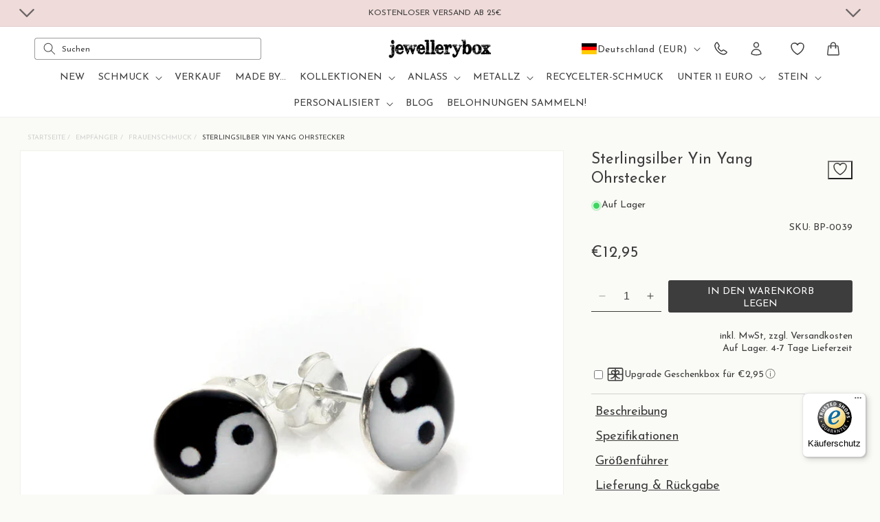

--- FILE ---
content_type: text/html; charset=utf-8
request_url: https://jewellerybox.de/products/sterling-silver-yin-yang-stud-earrings
body_size: 65375
content:
<!doctype html>
<html class="no-js" lang="de">
  <head>

<script>
(function(){
  if (!/[?&]dbg=(1|true)\b/i.test(location.search)) return;

  // Find Tawk root once it appears
  const findWidget = () =>
    document.querySelector('[id*="tawk"], [class*="tawk"], .widget-visible, .widget-hidden');
  
  // Re-parent to body + inline fixed positioning (non-destructive)
  function rescue(el){
    if (!el || el.__rescued) return;
    el.__rescued = true;
    try {
      document.body.appendChild(el);
      Object.assign(el.style, {
        position: 'fixed',
        bottom: '12px',
        right: '12px',
        zIndex: '2147483647',
        opacity: '1',
        visibility: 'visible',
        transform: 'none',
        pointerEvents: 'auto'
      });
      console.log('[DBG] widget rescued to body');
    } catch(e){ console.warn('rescue failed', e); }
  }

  // Observe DOM for the widget and rescue as soon as it exists
  const mo = new MutationObserver(() => {
    const w = findWidget();
    if (w) { rescue(w); }
  });
  mo.observe(document.documentElement, {subtree:true, childList:true});

  // Also try immediately in case it already exists
  const existing = findWidget();
  if (existing) rescue(existing);
})();
</script>

<!--Maestra Tracker START-->
<script>
    maestra = window.maestra || function() { maestra.queue.push(arguments); };
    maestra.queue = maestra.queue || [];
    maestra('create', {
        endpointId: 'jewellerybox.jewelleryboxWebsite'
    });
</script>
<script src="https://api.maestra.io/scripts/v1/tracker.js" async></script>
<!--Maestra Tracker END-->


<!--Maestra tracking View Collection START -->

<!--Maestra tracking View Collection END -->

<!--Maestra tracking View Product START -->

<script>
  maestra('async', {
  operation: 'ProductBrowse',
  data: {
    
    viewProduct: {
        product: {
        ids: {
        shopifyId: "47634330091807"
       }
      }
    }
  },
  onSuccess: function() { },
  onError: function(error) {
  console.log(error);
}
});
</script>

<!--Maestra tracking View Product END -->

<!-- Send Cart to Maestra START -->
<script type="text/javascript">
  function sendCartToMaestra () {
    let productsArray = [];
  
    
  
    maestra("async", {
      operation: "SetCart",
      data: {
        
        productList: 
          productsArray
      },
      onSuccess: function() {},
      onError: function(error) {
        console.log(error);
      }
    });
  }
  
  sendCartToMaestra();
</script>
  <!-- Send Cart to Maestra END -->


<link rel="preload" as="font" href="https://www.jewellerybox.co.uk/cdn/shop/t/61/assets/Josefin-Sans-Regular.woff2" type="font/woff2" crossorigin="anonymous">


<script>
// Ensure globals exist, don't overwrite objects
window.Tawk_LoadStart = window.Tawk_LoadStart || new Date();
window.Tawk_API = window.Tawk_API || {};

(function(api){
  api.customStyle = {
    zIndex: 999,
    visibility: {
      desktop: { position: 'br', xOffset: '60px', yOffset: 0 },
      mobile: {
        position: 'br',
        xOffset: 30,
        yOffset: 115
      },
      bubble: { rotate: '0deg', xOffset: 0, yOffset: 30 }
    }
  };
})(window.Tawk_API);
</script>
  

<script defer src="//jewellerybox.de/cdn/shop/t/61/assets/tracking-consent.js?v=87260468711521368161750266881"></script>

<script>
  let cookieScriptLoaded = false;

  function loadCookieScript() {
    if (cookieScriptLoaded) return;
    
    var script = document.createElement('script');
    script.type = 'text/javascript';
    script.charset = 'UTF-8';
    
      script.src = '//cdn.cookie-script.com/s/6d428942e6c1874151d58347da3fd372.js';
    
    document.body.appendChild(script);
    cookieScriptLoaded = true;
  }

  window.addEventListener('scroll', loadCookieScript, { once: true });
</script>




    <meta charset="utf-8">
    <meta http-equiv="X-UA-Compatible" content="IE=edge">
    <meta name="viewport" content="width=device-width,initial-scale=1">
    <meta name="theme-color" content="">
    <link rel="canonical" href="https://jewellerybox.de/products/sterling-silver-yin-yang-stud-earrings"><link rel="icon" type="image/png" href="//jewellerybox.de/cdn/shop/files/logo2.png?crop=center&height=32&v=1705319772&width=32"><link rel="preconnect" href="https://fonts.shopifycdn.com" crossorigin><title>Sterlingsilber Yin Yang Ohrstecker
 | jewellerybox</title>

    
      <meta name="description" content="Sterlingsilber Yin Yang Ohrstecker. Finde die besten Ohrstecker aus Sterlingsilber bei jewellerybox.de hier!">
    

    
    

<meta property="og:site_name" content="jewellerybox">
<meta property="og:url" content="https://jewellerybox.de/products/sterling-silver-yin-yang-stud-earrings">
<meta property="og:title" content="Sterlingsilber Yin Yang Ohrstecker">
<meta property="og:type" content="product">
<meta property="og:description" content="Sterlingsilber Yin Yang Ohrstecker. Finde die besten Ohrstecker aus Sterlingsilber bei jewellerybox.de hier!"><meta property="og:image" content="http://jewellerybox.de/cdn/shop/files/BP-0039_925_Sterling_Silver_Yin_Yang_Earrings_Studs_f6976f03-bf0b-489b-9877-dd337baee06e.jpg?v=1767119517">
  <meta property="og:image:secure_url" content="https://jewellerybox.de/cdn/shop/files/BP-0039_925_Sterling_Silver_Yin_Yang_Earrings_Studs_f6976f03-bf0b-489b-9877-dd337baee06e.jpg?v=1767119517">
  <meta property="og:image:width" content="1200">
  <meta property="og:image:height" content="1200"><meta property="og:price:amount" content="12,95">
  <meta property="og:price:currency" content="EUR"><meta name="twitter:site" content="@jewelleryboxuk"><meta name="twitter:card" content="summary_large_image">
<meta name="twitter:title" content="Sterlingsilber Yin Yang Ohrstecker">
<meta name="twitter:description" content="Sterlingsilber Yin Yang Ohrstecker. Finde die besten Ohrstecker aus Sterlingsilber bei jewellerybox.de hier!">


    <link rel="alternate" hreflang="en" href="https://www.jewellerybox.co.uk/products/sterling-silver-yin-yang-stud-earrings">
<link rel="alternate" hreflang="de" href="https://jewellerybox.de/products/sterling-silver-yin-yang-stud-earrings">
<link rel="alternate" hreflang="fr" href="https://jewellerybox.fr/products/sterling-silver-yin-yang-stud-earrings">


    <meta name="google-site-verification" content="lPkHk1LePR9nyCIzb8kscWGJIJnovzd8zYLYbSwOib8" />

    <script type="text/javascript">
    (function(c,l,a,r,i,t,y){
        c[a]=c[a]||function(){(c[a].q=c[a].q||[]).push(arguments)};
        t=l.createElement(r);t.async=1;t.src="https://www.clarity.ms/tag/"+i;
        y=l.getElementsByTagName(r)[0];y.parentNode.insertBefore(t,y);
    })(window, document, "clarity", "script", "r0eft1luqh");
</script>

    
    



  


<script src="//jewellerybox.de/cdn/shop/t/61/assets/constants.js?v=58251544750838685771720105310" defer="defer"></script>
<script src="//jewellerybox.de/cdn/shop/t/61/assets/pubsub.js?v=158357773527763999511720105310" defer="defer"></script>
<script src="//jewellerybox.de/cdn/shop/t/61/assets/global.js?v=172623095324331889151751560907" defer="defer"></script><script src="//jewellerybox.de/cdn/shop/t/61/assets/product-form.js?v=143537403149330511091747918254" defer="defer"></script><script>window.performance && window.performance.mark && window.performance.mark('shopify.content_for_header.start');</script><meta name="facebook-domain-verification" content="cdzlk8qsqxxco5jrgiecycp3103rb2">
<meta id="shopify-digital-wallet" name="shopify-digital-wallet" content="/84390773023/digital_wallets/dialog">
<meta name="shopify-checkout-api-token" content="6d2ad4596c0b4ae02bae1daff11da1c0">
<meta id="in-context-paypal-metadata" data-shop-id="84390773023" data-venmo-supported="false" data-environment="production" data-locale="de_DE" data-paypal-v4="true" data-currency="EUR">
<link rel="alternate" hreflang="x-default" href="https://www.jewellerybox.co.uk/products/sterling-silver-yin-yang-stud-earrings">
<link rel="alternate" hreflang="de-DE" href="https://jewellerybox.de/products/sterling-silver-yin-yang-stud-earrings">
<link rel="alternate" hreflang="fr-FR" href="https://jewellerybox.fr/products/sterling-silver-yin-yang-stud-earrings">
<link rel="alternate" hreflang="en-GB" href="https://www.jewellerybox.co.uk/products/sterling-silver-yin-yang-stud-earrings">
<link rel="alternate" type="application/json+oembed" href="https://jewellerybox.de/products/sterling-silver-yin-yang-stud-earrings.oembed">
<script async="async" src="/checkouts/internal/preloads.js?locale=de-DE"></script>
<link rel="preconnect" href="https://shop.app" crossorigin="anonymous">
<script async="async" src="https://shop.app/checkouts/internal/preloads.js?locale=de-DE&shop_id=84390773023" crossorigin="anonymous"></script>
<script id="apple-pay-shop-capabilities" type="application/json">{"shopId":84390773023,"countryCode":"GB","currencyCode":"EUR","merchantCapabilities":["supports3DS"],"merchantId":"gid:\/\/shopify\/Shop\/84390773023","merchantName":"jewellerybox","requiredBillingContactFields":["postalAddress","email"],"requiredShippingContactFields":["postalAddress","email"],"shippingType":"shipping","supportedNetworks":["visa","maestro","masterCard","amex","discover","elo"],"total":{"type":"pending","label":"jewellerybox","amount":"1.00"},"shopifyPaymentsEnabled":true,"supportsSubscriptions":true}</script>
<script id="shopify-features" type="application/json">{"accessToken":"6d2ad4596c0b4ae02bae1daff11da1c0","betas":["rich-media-storefront-analytics"],"domain":"jewellerybox.de","predictiveSearch":true,"shopId":84390773023,"locale":"de"}</script>
<script>var Shopify = Shopify || {};
Shopify.shop = "jewellery-box-ltd.myshopify.com";
Shopify.locale = "de";
Shopify.currency = {"active":"EUR","rate":"1.171521"};
Shopify.country = "DE";
Shopify.theme = {"name":"shopify-site\/live","id":169005318431,"schema_name":"Dawn","schema_version":"12.0.0","theme_store_id":null,"role":"main"};
Shopify.theme.handle = "null";
Shopify.theme.style = {"id":null,"handle":null};
Shopify.cdnHost = "jewellerybox.de/cdn";
Shopify.routes = Shopify.routes || {};
Shopify.routes.root = "/";</script>
<script type="module">!function(o){(o.Shopify=o.Shopify||{}).modules=!0}(window);</script>
<script>!function(o){function n(){var o=[];function n(){o.push(Array.prototype.slice.apply(arguments))}return n.q=o,n}var t=o.Shopify=o.Shopify||{};t.loadFeatures=n(),t.autoloadFeatures=n()}(window);</script>
<script>
  window.ShopifyPay = window.ShopifyPay || {};
  window.ShopifyPay.apiHost = "shop.app\/pay";
  window.ShopifyPay.redirectState = null;
</script>
<script id="shop-js-analytics" type="application/json">{"pageType":"product"}</script>
<script defer="defer" async type="module" src="//jewellerybox.de/cdn/shopifycloud/shop-js/modules/v2/client.init-shop-cart-sync_e98Ab_XN.de.esm.js"></script>
<script defer="defer" async type="module" src="//jewellerybox.de/cdn/shopifycloud/shop-js/modules/v2/chunk.common_Pcw9EP95.esm.js"></script>
<script defer="defer" async type="module" src="//jewellerybox.de/cdn/shopifycloud/shop-js/modules/v2/chunk.modal_CzmY4ZhL.esm.js"></script>
<script type="module">
  await import("//jewellerybox.de/cdn/shopifycloud/shop-js/modules/v2/client.init-shop-cart-sync_e98Ab_XN.de.esm.js");
await import("//jewellerybox.de/cdn/shopifycloud/shop-js/modules/v2/chunk.common_Pcw9EP95.esm.js");
await import("//jewellerybox.de/cdn/shopifycloud/shop-js/modules/v2/chunk.modal_CzmY4ZhL.esm.js");

  window.Shopify.SignInWithShop?.initShopCartSync?.({"fedCMEnabled":true,"windoidEnabled":true});

</script>
<script>
  window.Shopify = window.Shopify || {};
  if (!window.Shopify.featureAssets) window.Shopify.featureAssets = {};
  window.Shopify.featureAssets['shop-js'] = {"shop-cart-sync":["modules/v2/client.shop-cart-sync_DazCVyJ3.de.esm.js","modules/v2/chunk.common_Pcw9EP95.esm.js","modules/v2/chunk.modal_CzmY4ZhL.esm.js"],"init-fed-cm":["modules/v2/client.init-fed-cm_D0AulfmK.de.esm.js","modules/v2/chunk.common_Pcw9EP95.esm.js","modules/v2/chunk.modal_CzmY4ZhL.esm.js"],"shop-cash-offers":["modules/v2/client.shop-cash-offers_BISyWFEA.de.esm.js","modules/v2/chunk.common_Pcw9EP95.esm.js","modules/v2/chunk.modal_CzmY4ZhL.esm.js"],"shop-login-button":["modules/v2/client.shop-login-button_D_c1vx_E.de.esm.js","modules/v2/chunk.common_Pcw9EP95.esm.js","modules/v2/chunk.modal_CzmY4ZhL.esm.js"],"pay-button":["modules/v2/client.pay-button_CHADzJ4g.de.esm.js","modules/v2/chunk.common_Pcw9EP95.esm.js","modules/v2/chunk.modal_CzmY4ZhL.esm.js"],"shop-button":["modules/v2/client.shop-button_CQnD2U3v.de.esm.js","modules/v2/chunk.common_Pcw9EP95.esm.js","modules/v2/chunk.modal_CzmY4ZhL.esm.js"],"avatar":["modules/v2/client.avatar_BTnouDA3.de.esm.js"],"init-windoid":["modules/v2/client.init-windoid_CmA0-hrC.de.esm.js","modules/v2/chunk.common_Pcw9EP95.esm.js","modules/v2/chunk.modal_CzmY4ZhL.esm.js"],"init-shop-for-new-customer-accounts":["modules/v2/client.init-shop-for-new-customer-accounts_BCzC_Mib.de.esm.js","modules/v2/client.shop-login-button_D_c1vx_E.de.esm.js","modules/v2/chunk.common_Pcw9EP95.esm.js","modules/v2/chunk.modal_CzmY4ZhL.esm.js"],"init-shop-email-lookup-coordinator":["modules/v2/client.init-shop-email-lookup-coordinator_DYzOit4u.de.esm.js","modules/v2/chunk.common_Pcw9EP95.esm.js","modules/v2/chunk.modal_CzmY4ZhL.esm.js"],"init-shop-cart-sync":["modules/v2/client.init-shop-cart-sync_e98Ab_XN.de.esm.js","modules/v2/chunk.common_Pcw9EP95.esm.js","modules/v2/chunk.modal_CzmY4ZhL.esm.js"],"shop-toast-manager":["modules/v2/client.shop-toast-manager_Bc-1elH8.de.esm.js","modules/v2/chunk.common_Pcw9EP95.esm.js","modules/v2/chunk.modal_CzmY4ZhL.esm.js"],"init-customer-accounts":["modules/v2/client.init-customer-accounts_CqlRHmZs.de.esm.js","modules/v2/client.shop-login-button_D_c1vx_E.de.esm.js","modules/v2/chunk.common_Pcw9EP95.esm.js","modules/v2/chunk.modal_CzmY4ZhL.esm.js"],"init-customer-accounts-sign-up":["modules/v2/client.init-customer-accounts-sign-up_DZmBw6yB.de.esm.js","modules/v2/client.shop-login-button_D_c1vx_E.de.esm.js","modules/v2/chunk.common_Pcw9EP95.esm.js","modules/v2/chunk.modal_CzmY4ZhL.esm.js"],"shop-follow-button":["modules/v2/client.shop-follow-button_Cx-w7rSq.de.esm.js","modules/v2/chunk.common_Pcw9EP95.esm.js","modules/v2/chunk.modal_CzmY4ZhL.esm.js"],"checkout-modal":["modules/v2/client.checkout-modal_Djjmh8qM.de.esm.js","modules/v2/chunk.common_Pcw9EP95.esm.js","modules/v2/chunk.modal_CzmY4ZhL.esm.js"],"shop-login":["modules/v2/client.shop-login_DMZMgoZf.de.esm.js","modules/v2/chunk.common_Pcw9EP95.esm.js","modules/v2/chunk.modal_CzmY4ZhL.esm.js"],"lead-capture":["modules/v2/client.lead-capture_SqejaEd8.de.esm.js","modules/v2/chunk.common_Pcw9EP95.esm.js","modules/v2/chunk.modal_CzmY4ZhL.esm.js"],"payment-terms":["modules/v2/client.payment-terms_DUeEqFTJ.de.esm.js","modules/v2/chunk.common_Pcw9EP95.esm.js","modules/v2/chunk.modal_CzmY4ZhL.esm.js"]};
</script>
<script>(function() {
  var isLoaded = false;
  function asyncLoad() {
    if (isLoaded) return;
    isLoaded = true;
    var urls = ["https:\/\/tseish-app.connect.trustedshops.com\/esc.js?apiBaseUrl=aHR0cHM6Ly90c2Vpc2gtYXBwLmNvbm5lY3QudHJ1c3RlZHNob3BzLmNvbQ==\u0026instanceId=amV3ZWxsZXJ5LWJveC1sdGQubXlzaG9waWZ5LmNvbQ==\u0026shop=jewellery-box-ltd.myshopify.com","\/\/staticw2.yotpo.com\/u4XEvJLCSNPXHfY8FAhPigWmuebj3xpxUjwCxmKr\/widget.js?shop=jewellery-box-ltd.myshopify.com","https:\/\/cdn.nfcube.com\/instafeed-e5cfbe9f17d999358cec8583f6641070.js?shop=jewellery-box-ltd.myshopify.com","https:\/\/d18eg7dreypte5.cloudfront.net\/browse-abandonment\/smsbump_timer.js?shop=jewellery-box-ltd.myshopify.com","https:\/\/dr4qe3ddw9y32.cloudfront.net\/awin-shopify-integration-code.js?aid=12712\u0026v=shopifyApp_5.1.1\u0026ts=1738838969705\u0026shop=jewellery-box-ltd.myshopify.com"];
    for (var i = 0; i < urls.length; i++) {
      var s = document.createElement('script');
      s.type = 'text/javascript';
      s.async = true;
      s.src = urls[i];
      var x = document.getElementsByTagName('script')[0];
      x.parentNode.insertBefore(s, x);
    }
  };
  if(window.attachEvent) {
    window.attachEvent('onload', asyncLoad);
  } else {
    window.addEventListener('load', asyncLoad, false);
  }
})();</script>
<script id="__st">var __st={"a":84390773023,"offset":0,"reqid":"e73611f7-48c7-48a8-b546-1916bf7b357d-1769105958","pageurl":"jewellerybox.de\/products\/sterling-silver-yin-yang-stud-earrings","u":"cbd397bec456","p":"product","rtyp":"product","rid":8923158118687};</script>
<script>window.ShopifyPaypalV4VisibilityTracking = true;</script>
<script id="captcha-bootstrap">!function(){'use strict';const t='contact',e='account',n='new_comment',o=[[t,t],['blogs',n],['comments',n],[t,'customer']],c=[[e,'customer_login'],[e,'guest_login'],[e,'recover_customer_password'],[e,'create_customer']],r=t=>t.map((([t,e])=>`form[action*='/${t}']:not([data-nocaptcha='true']) input[name='form_type'][value='${e}']`)).join(','),a=t=>()=>t?[...document.querySelectorAll(t)].map((t=>t.form)):[];function s(){const t=[...o],e=r(t);return a(e)}const i='password',u='form_key',d=['recaptcha-v3-token','g-recaptcha-response','h-captcha-response',i],f=()=>{try{return window.sessionStorage}catch{return}},m='__shopify_v',_=t=>t.elements[u];function p(t,e,n=!1){try{const o=window.sessionStorage,c=JSON.parse(o.getItem(e)),{data:r}=function(t){const{data:e,action:n}=t;return t[m]||n?{data:e,action:n}:{data:t,action:n}}(c);for(const[e,n]of Object.entries(r))t.elements[e]&&(t.elements[e].value=n);n&&o.removeItem(e)}catch(o){console.error('form repopulation failed',{error:o})}}const l='form_type',E='cptcha';function T(t){t.dataset[E]=!0}const w=window,h=w.document,L='Shopify',v='ce_forms',y='captcha';let A=!1;((t,e)=>{const n=(g='f06e6c50-85a8-45c8-87d0-21a2b65856fe',I='https://cdn.shopify.com/shopifycloud/storefront-forms-hcaptcha/ce_storefront_forms_captcha_hcaptcha.v1.5.2.iife.js',D={infoText:'Durch hCaptcha geschützt',privacyText:'Datenschutz',termsText:'Allgemeine Geschäftsbedingungen'},(t,e,n)=>{const o=w[L][v],c=o.bindForm;if(c)return c(t,g,e,D).then(n);var r;o.q.push([[t,g,e,D],n]),r=I,A||(h.body.append(Object.assign(h.createElement('script'),{id:'captcha-provider',async:!0,src:r})),A=!0)});var g,I,D;w[L]=w[L]||{},w[L][v]=w[L][v]||{},w[L][v].q=[],w[L][y]=w[L][y]||{},w[L][y].protect=function(t,e){n(t,void 0,e),T(t)},Object.freeze(w[L][y]),function(t,e,n,w,h,L){const[v,y,A,g]=function(t,e,n){const i=e?o:[],u=t?c:[],d=[...i,...u],f=r(d),m=r(i),_=r(d.filter((([t,e])=>n.includes(e))));return[a(f),a(m),a(_),s()]}(w,h,L),I=t=>{const e=t.target;return e instanceof HTMLFormElement?e:e&&e.form},D=t=>v().includes(t);t.addEventListener('submit',(t=>{const e=I(t);if(!e)return;const n=D(e)&&!e.dataset.hcaptchaBound&&!e.dataset.recaptchaBound,o=_(e),c=g().includes(e)&&(!o||!o.value);(n||c)&&t.preventDefault(),c&&!n&&(function(t){try{if(!f())return;!function(t){const e=f();if(!e)return;const n=_(t);if(!n)return;const o=n.value;o&&e.removeItem(o)}(t);const e=Array.from(Array(32),(()=>Math.random().toString(36)[2])).join('');!function(t,e){_(t)||t.append(Object.assign(document.createElement('input'),{type:'hidden',name:u})),t.elements[u].value=e}(t,e),function(t,e){const n=f();if(!n)return;const o=[...t.querySelectorAll(`input[type='${i}']`)].map((({name:t})=>t)),c=[...d,...o],r={};for(const[a,s]of new FormData(t).entries())c.includes(a)||(r[a]=s);n.setItem(e,JSON.stringify({[m]:1,action:t.action,data:r}))}(t,e)}catch(e){console.error('failed to persist form',e)}}(e),e.submit())}));const S=(t,e)=>{t&&!t.dataset[E]&&(n(t,e.some((e=>e===t))),T(t))};for(const o of['focusin','change'])t.addEventListener(o,(t=>{const e=I(t);D(e)&&S(e,y())}));const B=e.get('form_key'),M=e.get(l),P=B&&M;t.addEventListener('DOMContentLoaded',(()=>{const t=y();if(P)for(const e of t)e.elements[l].value===M&&p(e,B);[...new Set([...A(),...v().filter((t=>'true'===t.dataset.shopifyCaptcha))])].forEach((e=>S(e,t)))}))}(h,new URLSearchParams(w.location.search),n,t,e,['guest_login'])})(!0,!0)}();</script>
<script integrity="sha256-4kQ18oKyAcykRKYeNunJcIwy7WH5gtpwJnB7kiuLZ1E=" data-source-attribution="shopify.loadfeatures" defer="defer" src="//jewellerybox.de/cdn/shopifycloud/storefront/assets/storefront/load_feature-a0a9edcb.js" crossorigin="anonymous"></script>
<script crossorigin="anonymous" defer="defer" src="//jewellerybox.de/cdn/shopifycloud/storefront/assets/shopify_pay/storefront-65b4c6d7.js?v=20250812"></script>
<script data-source-attribution="shopify.dynamic_checkout.dynamic.init">var Shopify=Shopify||{};Shopify.PaymentButton=Shopify.PaymentButton||{isStorefrontPortableWallets:!0,init:function(){window.Shopify.PaymentButton.init=function(){};var t=document.createElement("script");t.src="https://jewellerybox.de/cdn/shopifycloud/portable-wallets/latest/portable-wallets.de.js",t.type="module",document.head.appendChild(t)}};
</script>
<script data-source-attribution="shopify.dynamic_checkout.buyer_consent">
  function portableWalletsHideBuyerConsent(e){var t=document.getElementById("shopify-buyer-consent"),n=document.getElementById("shopify-subscription-policy-button");t&&n&&(t.classList.add("hidden"),t.setAttribute("aria-hidden","true"),n.removeEventListener("click",e))}function portableWalletsShowBuyerConsent(e){var t=document.getElementById("shopify-buyer-consent"),n=document.getElementById("shopify-subscription-policy-button");t&&n&&(t.classList.remove("hidden"),t.removeAttribute("aria-hidden"),n.addEventListener("click",e))}window.Shopify?.PaymentButton&&(window.Shopify.PaymentButton.hideBuyerConsent=portableWalletsHideBuyerConsent,window.Shopify.PaymentButton.showBuyerConsent=portableWalletsShowBuyerConsent);
</script>
<script data-source-attribution="shopify.dynamic_checkout.cart.bootstrap">document.addEventListener("DOMContentLoaded",(function(){function t(){return document.querySelector("shopify-accelerated-checkout-cart, shopify-accelerated-checkout")}if(t())Shopify.PaymentButton.init();else{new MutationObserver((function(e,n){t()&&(Shopify.PaymentButton.init(),n.disconnect())})).observe(document.body,{childList:!0,subtree:!0})}}));
</script>
<link id="shopify-accelerated-checkout-styles" rel="stylesheet" media="screen" href="https://jewellerybox.de/cdn/shopifycloud/portable-wallets/latest/accelerated-checkout-backwards-compat.css" crossorigin="anonymous">
<style id="shopify-accelerated-checkout-cart">
        #shopify-buyer-consent {
  margin-top: 1em;
  display: inline-block;
  width: 100%;
}

#shopify-buyer-consent.hidden {
  display: none;
}

#shopify-subscription-policy-button {
  background: none;
  border: none;
  padding: 0;
  text-decoration: underline;
  font-size: inherit;
  cursor: pointer;
}

#shopify-subscription-policy-button::before {
  box-shadow: none;
}

      </style>
<script id="sections-script" data-sections="header" defer="defer" src="//jewellerybox.de/cdn/shop/t/61/compiled_assets/scripts.js?v=18065"></script>
<script>window.performance && window.performance.mark && window.performance.mark('shopify.content_for_header.end');</script>

    <style data-shopify>


      
        :root,
        .color-background-1 {
          --color-background: 250,250,246;
        
          --gradient-background: #fafaf6;
        

        

        --color-header-background: 255, 255, 255;
        --color-foreground: 61,61,61;
        --color-background-contrast: 204,204,164;
        --color-shadow: 18,18,18;
        --color-button: 61,61,61;
        --color-foreground: 61,61,61;
        --color-badge-background: 239,219,217;
        --color-button-hover: 18,18,18;
        --color-button-active: 82,82,82;
        --color-button-text: 255,255,255;
        --color-secondary-button: 250,250,246;
        --color-secondary-button-hover: 187,187,187;
        --color-secondary-button-active: 235,235,235;
        --color-secondary-button-text: 61,61,61;
        --color-tertiary-button: 209,209,209;
        --color-tertiary-button-hover: 187,187,187;
        --color-tertiary-button-active: 235,235,235;
        --color-tertiary-button-text: 18,18,18;
        --announcement-bar-background: 239,219,217;
        --nav-items-color: ,,;
        --color-foreground-2: 209,209,209;
        --sidebar-background: #FAFAF6

      }
      
        
        .color-scheme-f08e2fbb-c139-4af4-82dc-661756b05a31 {
          --color-background: 250,250,246;
        
          --gradient-background: #fafaf6;
        

        

        --color-header-background: 255, 255, 255;
        --color-foreground: 61,61,61;
        --color-background-contrast: 204,204,164;
        --color-shadow: 18,18,18;
        --color-button: 61,61,61;
        --color-foreground: 61,61,61;
        --color-badge-background: 239,219,217;
        --color-button-hover: 18,18,18;
        --color-button-active: 82,82,82;
        --color-button-text: 255,255,255;
        --color-secondary-button: 250,250,246;
        --color-secondary-button-hover: 187,187,187;
        --color-secondary-button-active: 235,235,235;
        --color-secondary-button-text: 61,61,61;
        --color-tertiary-button: 209,209,209;
        --color-tertiary-button-hover: 187,187,187;
        --color-tertiary-button-active: 235,235,235;
        --color-tertiary-button-text: 18,18,18;
        --announcement-bar-background: 239,219,217;
        --nav-items-color: ,,;
        --color-foreground-2: 209,209,209;
        --sidebar-background: #FAFAF6

      }
      

      body, .color-background-1, .color-scheme-f08e2fbb-c139-4af4-82dc-661756b05a31 {
        color: rgb(var(--color-foreground));
        background-color: rgb(var(--color-background));
      }

      :root {

  
          --font-body-family: "Josefin Sans", sans-serif;
          --font-body-style: normal;
          --font-body-weight: 400;
          --font-body-weight-bold: 700;

          --font-heading-family: "Josefin Sans", sans-serif;
          --font-heading-style: normal;
          --font-heading-weight: 400;


        --font-body-scale: 1.0;
        --font-heading-scale: 1.0;

        --media-padding: px;
        --media-border-opacity: 0.05;
        --media-border-width: 1px;
        --media-radius: 0px;
        --media-shadow-opacity: 0.0;
        --media-shadow-horizontal-offset: 0px;
        --media-shadow-vertical-offset: 4px;
        --media-shadow-blur-radius: 5px;
        --media-shadow-visible: 0;

        --page-width: 140rem;
        --page-width-margin: 0rem;






        --badge-corner-radius: 0.4rem;

                  --buttons-radius: 2px;
        --buttons-radius-outset: 2.5px;
        --buttons-border-width: 0.5px;
        --buttons-border-opacity: 1.0;
        --buttons-shadow-opacity: 0.0;
        --buttons-shadow-visible: 0;
        --buttons-shadow-horizontal-offset: 0px;
        --buttons-shadow-vertical-offset: 4px;
        --buttons-shadow-blur-radius: 5px;
        --buttons-border-offset: 0.3px;


        --grid-desktop-vertical-spacing: 16px;
        --grid-desktop-horizontal-spacing: 16px;
        --grid-mobile-vertical-spacing: 5px;
        --grid-mobile-horizontal-spacing: 5px;


      
       
      }

      
    </style>
  
<!-- Preload + Apply shared critical CSS -->
<link rel="preload" as="style" href="//jewellerybox.de/cdn/shop/t/61/assets/base-critical.css?v=173958503999819620201752142192">
<link href="//jewellerybox.de/cdn/shop/t/61/assets/base-critical.css?v=173958503999819620201752142192" rel="stylesheet" type="text/css" media="all" />


  
    <!-- Preload and apply product section CSS early -->
    <link rel="preload" as="style" href="//jewellerybox.de/cdn/shop/t/61/assets/section-main-product.css?v=147532152413097752631754054160">
    <link rel="stylesheet" href="//jewellerybox.de/cdn/shop/t/61/assets/section-main-product.css?v=147532152413097752631754054160">
  

  <!-- Normal load everywhere else -->
  <link href="//jewellerybox.de/cdn/shop/t/61/assets/theme-vars.css?v=103007465913812887871750673480" rel="stylesheet" type="text/css" media="all" />
  <link href="//jewellerybox.de/cdn/shop/t/61/assets/base.css?v=28383131580841928421758211427" rel="stylesheet" type="text/css" media="all" />




    <!-- Asynchronously Load component-drawer.css -->
<link rel="preload" href="//jewellerybox.de/cdn/shop/t/61/assets/component-drawer.css?v=20378495561835268021750946728" as="style" onload="this.rel='stylesheet'">
<noscript>
  <link rel="stylesheet" href="//jewellerybox.de/cdn/shop/t/61/assets/component-drawer.css?v=20378495561835268021750946728">
</noscript><link href="//jewellerybox.de/cdn/shop/t/61/assets/component-localization-form.css?v=78100654626328483681754392223" rel="stylesheet" type="text/css" media="all" />
      <script src="//jewellerybox.de/cdn/shop/t/61/assets/localization-form.js?v=161644695336821385561720105312" defer="defer"></script><link
        rel="stylesheet"
        href="//jewellerybox.de/cdn/shop/t/61/assets/component-predictive-search.css?v=26340545878138646651720105309"
        media="print"
        onload="this.media='all'"
      ><script>
      document.documentElement.className = document.documentElement.className.replace('no-js', 'js');
      if (Shopify.designMode) {
        document.documentElement.classList.add('shopify-design-mode');
      }
    </script>





    
  <!-- BEGIN app block: shopify://apps/essential-a-b-testing/blocks/ab-testing/0154ac6b-7b9c-4958-8219-ed5b06e6d463 --><script type="text/javascript">
  var eaABtEmbdScrV=(function(){"use strict";var g=Object.defineProperty;var T=(u,n,o)=>n in u?g(u,n,{enumerable:!0,configurable:!0,writable:!0,value:o}):u[n]=o;var h=(u,n,o)=>T(u,typeof n!="symbol"?n+"":n,o);class u{static shouldProcessRequest(e){return!(this.isInDesignMode(e)||this.isAppPreview())}static isInDesignMode(e){return e.request.designMode}static isAppPreview(){return new URLSearchParams(window.location.search).get("eaPreview")==="true"}}var n=(s=>(s.TEMPLATE="template",s.THEME="theme",s))(n||{});class o{static themeGid(e){return`gid://shopify/OnlineStoreTheme/${e}`}static themeId(e){return e.replace("gid://shopify/OnlineStoreTheme/","")}}class l{static handle(e,t,r){switch(e.type){case n.TEMPLATE:this.handleTemplate(e,t,r);return;case n.THEME:this.handleTheme(e,t);return}}static handleTemplate(e,t,r){if(t!=="a"&&t!=="b")return;const a=e.params[t];if(a.name!==r.template.name||a.suffix===r.template.suffix)return;const c=new URL(window.location.href);c.searchParams.set("view",a.suffix??"__DEFAULT"),window.location.replace(c.toString())}static handleTheme(e,t){if(t!=="a"&&t!=="b")return;const i=e.params[t];if(i===o.themeGid(Shopify.theme.id))return;const a=o.themeId(i),c=new URL(window.location.href);c.searchParams.set("preview_theme_id",a),c.searchParams.set("pb","0"),window.location.replace(c.toString())}}class d{constructor(e){h(this,"tests");this.tests=e}find(e){return this.tests.find(t=>{switch(t.type){case n.TEMPLATE:return this.testMatchesTemplate(t.params,e);case n.THEME:return this.testMatchesTheme(t.params)}return!1})}testMatchesTemplate(e,t){return e.themeId!==o.themeGid(Shopify.theme.id)?!1:e.a.name===t.template.name&&e.a.suffix===t.template.suffix||e.b.name===t.template.name&&e.b.suffix===t.template.suffix}testMatchesTheme(e){const t=o.themeGid(Shopify.theme.id);return e.a===t||e.b===t}}class f{static pick(e){return Math.random()<=e.aPercentage/100?"a":"b"}}class m{static generate(){return typeof crypto<"u"&&crypto.randomUUID?crypto.randomUUID():typeof crypto<"u"&&crypto.getRandomValues?"10000000-1000-4000-8000-100000000000".replace(/[018]/g,e=>(+e^crypto.getRandomValues(new Uint8Array(1))[0]&15>>+e/4).toString(16)):"xxxxxxxx-xxxx-4xxx-yxxx-xxxxxxxxxxxx".replace(/[xy]/g,function(e){const t=Math.random()*16|0;return(e==="x"?t:t&3|8).toString(16)})}}class p{constructor(e){h(this,"key");this.key=`essential-ab-testing-${e}`}get(){const e=localStorage.getItem(this.key);if(e)try{return JSON.parse(e)}catch{}}getOrMake(){const e=this.get();return e||{id:m.generate(),createdAt:new Date,tests:[]}}getTestVariant(e){const t=this.get();if(!t)return;const i=(t.tests??[]).find(a=>a.id==e);return i?i.variant:void 0}setTestVariant(e,t){const r=this.getOrMake();r.tests.push({id:e,variant:t,createdAt:new Date}),localStorage.setItem(this.key,JSON.stringify(r))}onlyKeepTests(e){const t=this.get();if(!t||t.tests.length==0)return;const r=t.tests.filter(i=>e.includes(i.id));r.length!=t.tests.length&&(t.tests=r,localStorage.setItem(this.key,JSON.stringify(t)))}}function x(s,e){if(!u.shouldProcessRequest(s))return;const t=new p(s.shopId);t.onlyKeepTests(e.map(c=>c.id));const i=new d(e).find(s);if(!i)return;let a=t.getTestVariant(i.id);a||(a=f.pick(i),t.setTestVariant(i.id,a)),l.handle(i,a,s)}return x})();

  eaABtEmbdScrV(
    {
      shopId: 84390773023,
      request: {
        designMode: false,
        visualPreviewMode: false,
      },
      template: {
        directory: null,
        name: "product",
        suffix: null,
      }
    },
    JSON.parse('[]')
  );
</script><!-- END app block --><!-- BEGIN app block: shopify://apps/intelligems-a-b-testing/blocks/intelligems-script/fa83b64c-0c77-4c0c-b4b2-b94b42f5ef19 --><script>
  window._template = {
    directory: "",
    name: "product",
    suffix: "",
  };
  window.__productIdFromTemplate = 8923158118687;
  window.__plpCollectionIdFromTemplate = null;
  window.igProductData = (function() {
    const data = {};data["8923158118687"] = {
        productId: 8923158118687,
        handle: "sterling-silver-yin-yang-stud-earrings",
        tags: ["Control Group"],
        collectionIds: [484940153119,469016772895,469019099423,469019689247,469020344607,482732507423,469016641823,469024997663],
        inventory: 18,
        lowestVariantPrice: 1295
      };return data;
  })();
</script>
<script type="module" blocking="render" fetchpriority="high" src="https://cdn.intelligems.io/esm/d25cb371174c/bundle.js" data-em-disable async></script>


<!-- END app block --><!-- BEGIN app block: shopify://apps/sc-easy-redirects/blocks/app/be3f8dbd-5d43-46b4-ba43-2d65046054c2 -->
    <!-- common for all pages -->
    
    
        
            <script src="https://cdn.shopify.com/extensions/264f3360-3201-4ab7-9087-2c63466c86a3/sc-easy-redirects-5/assets/esc-redirect-app.js" async></script>
        
    




<!-- END app block --><!-- BEGIN app block: shopify://apps/yotpo-product-reviews/blocks/settings/eb7dfd7d-db44-4334-bc49-c893b51b36cf -->


  <script type="text/javascript" src="https://cdn-widgetsrepository.yotpo.com/v1/loader/u4XEvJLCSNPXHfY8FAhPigWmuebj3xpxUjwCxmKr?languageCode=de" async></script>



  
<!-- END app block --><!-- BEGIN app block: shopify://apps/zepto-product-personalizer/blocks/product_personalizer_main/7411210d-7b32-4c09-9455-e129e3be4729 --><!-- BEGIN app snippet: product-personalizer -->



  
 
 

<!-- END app snippet -->
<!-- BEGIN app snippet: zepto_common --><script>
var pplr_cart = {"note":null,"attributes":{},"original_total_price":0,"total_price":0,"total_discount":0,"total_weight":0.0,"item_count":0,"items":[],"requires_shipping":false,"currency":"EUR","items_subtotal_price":0,"cart_level_discount_applications":[],"checkout_charge_amount":0};
var pplr_shop_currency = "GBP";
var pplr_enabled_currencies_size = 2;
var pplr_money_formate = "€{{amount_with_comma_separator}}";
var pplr_manual_theme_selector=["CartCount span:first","tr:has([name*=updates])","tr img:first",".line-item__title",".cart__item--price .cart__price",".grid__item.one-half.text-right",".pplr_item_remove",".ajaxcart__qty",".header__cart-price-bubble span[data-cart-price-bubble]","form[action*=cart] [name=checkout]","Click To View Image","0","Discount Code {{ code }} is invalid","Discount code","Apply",".cart__blocks .js-contents","Subtotal","Shipping","EST. Total","100"];
</script>
<script defer src="//cdn-zeptoapps.com/product-personalizer/pplr_common.js?v=22" ></script><!-- END app snippet -->

<!-- END app block --><script src="https://cdn.shopify.com/extensions/62e34f13-f8bb-404b-a7f6-57a5058a9a3d/sc-back-in-stock-15/assets/sc-bis-index.js" type="text/javascript" defer="defer"></script>
<link href="https://monorail-edge.shopifysvc.com" rel="dns-prefetch">
<script>(function(){if ("sendBeacon" in navigator && "performance" in window) {try {var session_token_from_headers = performance.getEntriesByType('navigation')[0].serverTiming.find(x => x.name == '_s').description;} catch {var session_token_from_headers = undefined;}var session_cookie_matches = document.cookie.match(/_shopify_s=([^;]*)/);var session_token_from_cookie = session_cookie_matches && session_cookie_matches.length === 2 ? session_cookie_matches[1] : "";var session_token = session_token_from_headers || session_token_from_cookie || "";function handle_abandonment_event(e) {var entries = performance.getEntries().filter(function(entry) {return /monorail-edge.shopifysvc.com/.test(entry.name);});if (!window.abandonment_tracked && entries.length === 0) {window.abandonment_tracked = true;var currentMs = Date.now();var navigation_start = performance.timing.navigationStart;var payload = {shop_id: 84390773023,url: window.location.href,navigation_start,duration: currentMs - navigation_start,session_token,page_type: "product"};window.navigator.sendBeacon("https://monorail-edge.shopifysvc.com/v1/produce", JSON.stringify({schema_id: "online_store_buyer_site_abandonment/1.1",payload: payload,metadata: {event_created_at_ms: currentMs,event_sent_at_ms: currentMs}}));}}window.addEventListener('pagehide', handle_abandonment_event);}}());</script>
<script id="web-pixels-manager-setup">(function e(e,d,r,n,o){if(void 0===o&&(o={}),!Boolean(null===(a=null===(i=window.Shopify)||void 0===i?void 0:i.analytics)||void 0===a?void 0:a.replayQueue)){var i,a;window.Shopify=window.Shopify||{};var t=window.Shopify;t.analytics=t.analytics||{};var s=t.analytics;s.replayQueue=[],s.publish=function(e,d,r){return s.replayQueue.push([e,d,r]),!0};try{self.performance.mark("wpm:start")}catch(e){}var l=function(){var e={modern:/Edge?\/(1{2}[4-9]|1[2-9]\d|[2-9]\d{2}|\d{4,})\.\d+(\.\d+|)|Firefox\/(1{2}[4-9]|1[2-9]\d|[2-9]\d{2}|\d{4,})\.\d+(\.\d+|)|Chrom(ium|e)\/(9{2}|\d{3,})\.\d+(\.\d+|)|(Maci|X1{2}).+ Version\/(15\.\d+|(1[6-9]|[2-9]\d|\d{3,})\.\d+)([,.]\d+|)( \(\w+\)|)( Mobile\/\w+|) Safari\/|Chrome.+OPR\/(9{2}|\d{3,})\.\d+\.\d+|(CPU[ +]OS|iPhone[ +]OS|CPU[ +]iPhone|CPU IPhone OS|CPU iPad OS)[ +]+(15[._]\d+|(1[6-9]|[2-9]\d|\d{3,})[._]\d+)([._]\d+|)|Android:?[ /-](13[3-9]|1[4-9]\d|[2-9]\d{2}|\d{4,})(\.\d+|)(\.\d+|)|Android.+Firefox\/(13[5-9]|1[4-9]\d|[2-9]\d{2}|\d{4,})\.\d+(\.\d+|)|Android.+Chrom(ium|e)\/(13[3-9]|1[4-9]\d|[2-9]\d{2}|\d{4,})\.\d+(\.\d+|)|SamsungBrowser\/([2-9]\d|\d{3,})\.\d+/,legacy:/Edge?\/(1[6-9]|[2-9]\d|\d{3,})\.\d+(\.\d+|)|Firefox\/(5[4-9]|[6-9]\d|\d{3,})\.\d+(\.\d+|)|Chrom(ium|e)\/(5[1-9]|[6-9]\d|\d{3,})\.\d+(\.\d+|)([\d.]+$|.*Safari\/(?![\d.]+ Edge\/[\d.]+$))|(Maci|X1{2}).+ Version\/(10\.\d+|(1[1-9]|[2-9]\d|\d{3,})\.\d+)([,.]\d+|)( \(\w+\)|)( Mobile\/\w+|) Safari\/|Chrome.+OPR\/(3[89]|[4-9]\d|\d{3,})\.\d+\.\d+|(CPU[ +]OS|iPhone[ +]OS|CPU[ +]iPhone|CPU IPhone OS|CPU iPad OS)[ +]+(10[._]\d+|(1[1-9]|[2-9]\d|\d{3,})[._]\d+)([._]\d+|)|Android:?[ /-](13[3-9]|1[4-9]\d|[2-9]\d{2}|\d{4,})(\.\d+|)(\.\d+|)|Mobile Safari.+OPR\/([89]\d|\d{3,})\.\d+\.\d+|Android.+Firefox\/(13[5-9]|1[4-9]\d|[2-9]\d{2}|\d{4,})\.\d+(\.\d+|)|Android.+Chrom(ium|e)\/(13[3-9]|1[4-9]\d|[2-9]\d{2}|\d{4,})\.\d+(\.\d+|)|Android.+(UC? ?Browser|UCWEB|U3)[ /]?(15\.([5-9]|\d{2,})|(1[6-9]|[2-9]\d|\d{3,})\.\d+)\.\d+|SamsungBrowser\/(5\.\d+|([6-9]|\d{2,})\.\d+)|Android.+MQ{2}Browser\/(14(\.(9|\d{2,})|)|(1[5-9]|[2-9]\d|\d{3,})(\.\d+|))(\.\d+|)|K[Aa][Ii]OS\/(3\.\d+|([4-9]|\d{2,})\.\d+)(\.\d+|)/},d=e.modern,r=e.legacy,n=navigator.userAgent;return n.match(d)?"modern":n.match(r)?"legacy":"unknown"}(),u="modern"===l?"modern":"legacy",c=(null!=n?n:{modern:"",legacy:""})[u],f=function(e){return[e.baseUrl,"/wpm","/b",e.hashVersion,"modern"===e.buildTarget?"m":"l",".js"].join("")}({baseUrl:d,hashVersion:r,buildTarget:u}),m=function(e){var d=e.version,r=e.bundleTarget,n=e.surface,o=e.pageUrl,i=e.monorailEndpoint;return{emit:function(e){var a=e.status,t=e.errorMsg,s=(new Date).getTime(),l=JSON.stringify({metadata:{event_sent_at_ms:s},events:[{schema_id:"web_pixels_manager_load/3.1",payload:{version:d,bundle_target:r,page_url:o,status:a,surface:n,error_msg:t},metadata:{event_created_at_ms:s}}]});if(!i)return console&&console.warn&&console.warn("[Web Pixels Manager] No Monorail endpoint provided, skipping logging."),!1;try{return self.navigator.sendBeacon.bind(self.navigator)(i,l)}catch(e){}var u=new XMLHttpRequest;try{return u.open("POST",i,!0),u.setRequestHeader("Content-Type","text/plain"),u.send(l),!0}catch(e){return console&&console.warn&&console.warn("[Web Pixels Manager] Got an unhandled error while logging to Monorail."),!1}}}}({version:r,bundleTarget:l,surface:e.surface,pageUrl:self.location.href,monorailEndpoint:e.monorailEndpoint});try{o.browserTarget=l,function(e){var d=e.src,r=e.async,n=void 0===r||r,o=e.onload,i=e.onerror,a=e.sri,t=e.scriptDataAttributes,s=void 0===t?{}:t,l=document.createElement("script"),u=document.querySelector("head"),c=document.querySelector("body");if(l.async=n,l.src=d,a&&(l.integrity=a,l.crossOrigin="anonymous"),s)for(var f in s)if(Object.prototype.hasOwnProperty.call(s,f))try{l.dataset[f]=s[f]}catch(e){}if(o&&l.addEventListener("load",o),i&&l.addEventListener("error",i),u)u.appendChild(l);else{if(!c)throw new Error("Did not find a head or body element to append the script");c.appendChild(l)}}({src:f,async:!0,onload:function(){if(!function(){var e,d;return Boolean(null===(d=null===(e=window.Shopify)||void 0===e?void 0:e.analytics)||void 0===d?void 0:d.initialized)}()){var d=window.webPixelsManager.init(e)||void 0;if(d){var r=window.Shopify.analytics;r.replayQueue.forEach((function(e){var r=e[0],n=e[1],o=e[2];d.publishCustomEvent(r,n,o)})),r.replayQueue=[],r.publish=d.publishCustomEvent,r.visitor=d.visitor,r.initialized=!0}}},onerror:function(){return m.emit({status:"failed",errorMsg:"".concat(f," has failed to load")})},sri:function(e){var d=/^sha384-[A-Za-z0-9+/=]+$/;return"string"==typeof e&&d.test(e)}(c)?c:"",scriptDataAttributes:o}),m.emit({status:"loading"})}catch(e){m.emit({status:"failed",errorMsg:(null==e?void 0:e.message)||"Unknown error"})}}})({shopId: 84390773023,storefrontBaseUrl: "https://www.jewellerybox.co.uk",extensionsBaseUrl: "https://extensions.shopifycdn.com/cdn/shopifycloud/web-pixels-manager",monorailEndpoint: "https://monorail-edge.shopifysvc.com/unstable/produce_batch",surface: "storefront-renderer",enabledBetaFlags: ["2dca8a86"],webPixelsConfigList: [{"id":"2131198325","configuration":"{\"shopId\":\"gid:\/\/shopify\/Shop\/84390773023\",\"baseUrl\":\"https:\/\/ab-testing.essential-apps.com\"}","eventPayloadVersion":"v1","runtimeContext":"STRICT","scriptVersion":"b26e45fa9a7a5cf51742cf4b300d6739","type":"APP","apiClientId":248390909953,"privacyPurposes":["ANALYTICS"],"dataSharingAdjustments":{"protectedCustomerApprovalScopes":["read_customer_personal_data"]}},{"id":"1707606389","configuration":"{\"shopId\":\"jewellery-box-ltd.myshopify.com\"}","eventPayloadVersion":"v1","runtimeContext":"STRICT","scriptVersion":"31536d5a2ef62c1887054e49fd58dba0","type":"APP","apiClientId":4845829,"privacyPurposes":["ANALYTICS"],"dataSharingAdjustments":{"protectedCustomerApprovalScopes":["read_customer_email","read_customer_personal_data","read_customer_phone"]}},{"id":"1443398005","configuration":"{\"advertiserId\":\"12712\",\"shopDomain\":\"jewellery-box-ltd.myshopify.com\",\"appVersion\":\"shopifyApp_5.1.1\"}","eventPayloadVersion":"v1","runtimeContext":"STRICT","scriptVersion":"1a9b197b9c069133fae8fa2fc7a957a6","type":"APP","apiClientId":2887701,"privacyPurposes":["ANALYTICS","MARKETING"],"dataSharingAdjustments":{"protectedCustomerApprovalScopes":["read_customer_personal_data"]}},{"id":"1417150837","configuration":"{\"store\":\"jewellery-box-ltd.myshopify.com\"}","eventPayloadVersion":"v1","runtimeContext":"STRICT","scriptVersion":"8450b52b59e80bfb2255f1e069ee1acd","type":"APP","apiClientId":740217,"privacyPurposes":["ANALYTICS","MARKETING","SALE_OF_DATA"],"dataSharingAdjustments":{"protectedCustomerApprovalScopes":["read_customer_address","read_customer_email","read_customer_name","read_customer_personal_data","read_customer_phone"]}},{"id":"1400373621","configuration":"{\"yotpoStoreId\":\"u4XEvJLCSNPXHfY8FAhPigWmuebj3xpxUjwCxmKr\"}","eventPayloadVersion":"v1","runtimeContext":"STRICT","scriptVersion":"8bb37a256888599d9a3d57f0551d3859","type":"APP","apiClientId":70132,"privacyPurposes":["ANALYTICS","MARKETING","SALE_OF_DATA"],"dataSharingAdjustments":{"protectedCustomerApprovalScopes":["read_customer_address","read_customer_email","read_customer_name","read_customer_personal_data","read_customer_phone"]}},{"id":"1180238197","configuration":"{\"swymApiEndpoint\":\"https:\/\/swymstore-v3pro-01.swymrelay.com\",\"swymTier\":\"v3pro-01\"}","eventPayloadVersion":"v1","runtimeContext":"STRICT","scriptVersion":"5b6f6917e306bc7f24523662663331c0","type":"APP","apiClientId":1350849,"privacyPurposes":["ANALYTICS","MARKETING","PREFERENCES"],"dataSharingAdjustments":{"protectedCustomerApprovalScopes":["read_customer_email","read_customer_name","read_customer_personal_data","read_customer_phone"]}},{"id":"675119391","configuration":"{\"pixelCode\":\"CB8O7RRC77U73BSULGH0\"}","eventPayloadVersion":"v1","runtimeContext":"STRICT","scriptVersion":"22e92c2ad45662f435e4801458fb78cc","type":"APP","apiClientId":4383523,"privacyPurposes":["ANALYTICS","MARKETING","SALE_OF_DATA"],"dataSharingAdjustments":{"protectedCustomerApprovalScopes":["read_customer_address","read_customer_email","read_customer_name","read_customer_personal_data","read_customer_phone"]}},{"id":"275677471","configuration":"{\"pixel_id\":\"650659611748417\",\"pixel_type\":\"facebook_pixel\",\"metaapp_system_user_token\":\"-\"}","eventPayloadVersion":"v1","runtimeContext":"OPEN","scriptVersion":"ca16bc87fe92b6042fbaa3acc2fbdaa6","type":"APP","apiClientId":2329312,"privacyPurposes":["ANALYTICS","MARKETING","SALE_OF_DATA"],"dataSharingAdjustments":{"protectedCustomerApprovalScopes":["read_customer_address","read_customer_email","read_customer_name","read_customer_personal_data","read_customer_phone"]}},{"id":"87785759","eventPayloadVersion":"1","runtimeContext":"LAX","scriptVersion":"70","type":"CUSTOM","privacyPurposes":[],"name":"GTM"},{"id":"240779637","eventPayloadVersion":"1","runtimeContext":"LAX","scriptVersion":"1","type":"CUSTOM","privacyPurposes":["ANALYTICS","MARKETING"],"name":"Maestra Custom app"},{"id":"shopify-app-pixel","configuration":"{}","eventPayloadVersion":"v1","runtimeContext":"STRICT","scriptVersion":"0450","apiClientId":"shopify-pixel","type":"APP","privacyPurposes":["ANALYTICS","MARKETING"]},{"id":"shopify-custom-pixel","eventPayloadVersion":"v1","runtimeContext":"LAX","scriptVersion":"0450","apiClientId":"shopify-pixel","type":"CUSTOM","privacyPurposes":["ANALYTICS","MARKETING"]}],isMerchantRequest: false,initData: {"shop":{"name":"jewellerybox","paymentSettings":{"currencyCode":"GBP"},"myshopifyDomain":"jewellery-box-ltd.myshopify.com","countryCode":"GB","storefrontUrl":"https:\/\/jewellerybox.de"},"customer":null,"cart":null,"checkout":null,"productVariants":[{"price":{"amount":12.95,"currencyCode":"EUR"},"product":{"title":"Sterlingsilber Yin Yang Ohrstecker","vendor":"jewellerybox","id":"8923158118687","untranslatedTitle":"Sterlingsilber Yin Yang Ohrstecker","url":"\/products\/sterling-silver-yin-yang-stud-earrings","type":"Earrings"},"id":"47634330091807","image":{"src":"\/\/jewellerybox.de\/cdn\/shop\/files\/BP-0039_925_Sterling_Silver_Yin_Yang_Earrings_Studs_f6976f03-bf0b-489b-9877-dd337baee06e.jpg?v=1767119517"},"sku":"BP-0039","title":"Default Title","untranslatedTitle":"Default Title"}],"purchasingCompany":null},},"https://jewellerybox.de/cdn","fcfee988w5aeb613cpc8e4bc33m6693e112",{"modern":"","legacy":""},{"shopId":"84390773023","storefrontBaseUrl":"https:\/\/www.jewellerybox.co.uk","extensionBaseUrl":"https:\/\/extensions.shopifycdn.com\/cdn\/shopifycloud\/web-pixels-manager","surface":"storefront-renderer","enabledBetaFlags":"[\"2dca8a86\"]","isMerchantRequest":"false","hashVersion":"fcfee988w5aeb613cpc8e4bc33m6693e112","publish":"custom","events":"[[\"page_viewed\",{}],[\"product_viewed\",{\"productVariant\":{\"price\":{\"amount\":12.95,\"currencyCode\":\"EUR\"},\"product\":{\"title\":\"Sterlingsilber Yin Yang Ohrstecker\",\"vendor\":\"jewellerybox\",\"id\":\"8923158118687\",\"untranslatedTitle\":\"Sterlingsilber Yin Yang Ohrstecker\",\"url\":\"\/products\/sterling-silver-yin-yang-stud-earrings\",\"type\":\"Earrings\"},\"id\":\"47634330091807\",\"image\":{\"src\":\"\/\/jewellerybox.de\/cdn\/shop\/files\/BP-0039_925_Sterling_Silver_Yin_Yang_Earrings_Studs_f6976f03-bf0b-489b-9877-dd337baee06e.jpg?v=1767119517\"},\"sku\":\"BP-0039\",\"title\":\"Default Title\",\"untranslatedTitle\":\"Default Title\"}}]]"});</script><script>
  window.ShopifyAnalytics = window.ShopifyAnalytics || {};
  window.ShopifyAnalytics.meta = window.ShopifyAnalytics.meta || {};
  window.ShopifyAnalytics.meta.currency = 'EUR';
  var meta = {"product":{"id":8923158118687,"gid":"gid:\/\/shopify\/Product\/8923158118687","vendor":"jewellerybox","type":"Earrings","handle":"sterling-silver-yin-yang-stud-earrings","variants":[{"id":47634330091807,"price":1295,"name":"Sterlingsilber Yin Yang Ohrstecker","public_title":null,"sku":"BP-0039"}],"remote":false},"page":{"pageType":"product","resourceType":"product","resourceId":8923158118687,"requestId":"e73611f7-48c7-48a8-b546-1916bf7b357d-1769105958"}};
  for (var attr in meta) {
    window.ShopifyAnalytics.meta[attr] = meta[attr];
  }
</script>
<script class="analytics">
  (function () {
    var customDocumentWrite = function(content) {
      var jquery = null;

      if (window.jQuery) {
        jquery = window.jQuery;
      } else if (window.Checkout && window.Checkout.$) {
        jquery = window.Checkout.$;
      }

      if (jquery) {
        jquery('body').append(content);
      }
    };

    var hasLoggedConversion = function(token) {
      if (token) {
        return document.cookie.indexOf('loggedConversion=' + token) !== -1;
      }
      return false;
    }

    var setCookieIfConversion = function(token) {
      if (token) {
        var twoMonthsFromNow = new Date(Date.now());
        twoMonthsFromNow.setMonth(twoMonthsFromNow.getMonth() + 2);

        document.cookie = 'loggedConversion=' + token + '; expires=' + twoMonthsFromNow;
      }
    }

    var trekkie = window.ShopifyAnalytics.lib = window.trekkie = window.trekkie || [];
    if (trekkie.integrations) {
      return;
    }
    trekkie.methods = [
      'identify',
      'page',
      'ready',
      'track',
      'trackForm',
      'trackLink'
    ];
    trekkie.factory = function(method) {
      return function() {
        var args = Array.prototype.slice.call(arguments);
        args.unshift(method);
        trekkie.push(args);
        return trekkie;
      };
    };
    for (var i = 0; i < trekkie.methods.length; i++) {
      var key = trekkie.methods[i];
      trekkie[key] = trekkie.factory(key);
    }
    trekkie.load = function(config) {
      trekkie.config = config || {};
      trekkie.config.initialDocumentCookie = document.cookie;
      var first = document.getElementsByTagName('script')[0];
      var script = document.createElement('script');
      script.type = 'text/javascript';
      script.onerror = function(e) {
        var scriptFallback = document.createElement('script');
        scriptFallback.type = 'text/javascript';
        scriptFallback.onerror = function(error) {
                var Monorail = {
      produce: function produce(monorailDomain, schemaId, payload) {
        var currentMs = new Date().getTime();
        var event = {
          schema_id: schemaId,
          payload: payload,
          metadata: {
            event_created_at_ms: currentMs,
            event_sent_at_ms: currentMs
          }
        };
        return Monorail.sendRequest("https://" + monorailDomain + "/v1/produce", JSON.stringify(event));
      },
      sendRequest: function sendRequest(endpointUrl, payload) {
        // Try the sendBeacon API
        if (window && window.navigator && typeof window.navigator.sendBeacon === 'function' && typeof window.Blob === 'function' && !Monorail.isIos12()) {
          var blobData = new window.Blob([payload], {
            type: 'text/plain'
          });

          if (window.navigator.sendBeacon(endpointUrl, blobData)) {
            return true;
          } // sendBeacon was not successful

        } // XHR beacon

        var xhr = new XMLHttpRequest();

        try {
          xhr.open('POST', endpointUrl);
          xhr.setRequestHeader('Content-Type', 'text/plain');
          xhr.send(payload);
        } catch (e) {
          console.log(e);
        }

        return false;
      },
      isIos12: function isIos12() {
        return window.navigator.userAgent.lastIndexOf('iPhone; CPU iPhone OS 12_') !== -1 || window.navigator.userAgent.lastIndexOf('iPad; CPU OS 12_') !== -1;
      }
    };
    Monorail.produce('monorail-edge.shopifysvc.com',
      'trekkie_storefront_load_errors/1.1',
      {shop_id: 84390773023,
      theme_id: 169005318431,
      app_name: "storefront",
      context_url: window.location.href,
      source_url: "//jewellerybox.de/cdn/s/trekkie.storefront.46a754ac07d08c656eb845cfbf513dd9a18d4ced.min.js"});

        };
        scriptFallback.async = true;
        scriptFallback.src = '//jewellerybox.de/cdn/s/trekkie.storefront.46a754ac07d08c656eb845cfbf513dd9a18d4ced.min.js';
        first.parentNode.insertBefore(scriptFallback, first);
      };
      script.async = true;
      script.src = '//jewellerybox.de/cdn/s/trekkie.storefront.46a754ac07d08c656eb845cfbf513dd9a18d4ced.min.js';
      first.parentNode.insertBefore(script, first);
    };
    trekkie.load(
      {"Trekkie":{"appName":"storefront","development":false,"defaultAttributes":{"shopId":84390773023,"isMerchantRequest":null,"themeId":169005318431,"themeCityHash":"12082225599655636562","contentLanguage":"de","currency":"EUR"},"isServerSideCookieWritingEnabled":true,"monorailRegion":"shop_domain","enabledBetaFlags":["65f19447"]},"Session Attribution":{},"S2S":{"facebookCapiEnabled":true,"source":"trekkie-storefront-renderer","apiClientId":580111}}
    );

    var loaded = false;
    trekkie.ready(function() {
      if (loaded) return;
      loaded = true;

      window.ShopifyAnalytics.lib = window.trekkie;

      var originalDocumentWrite = document.write;
      document.write = customDocumentWrite;
      try { window.ShopifyAnalytics.merchantGoogleAnalytics.call(this); } catch(error) {};
      document.write = originalDocumentWrite;

      window.ShopifyAnalytics.lib.page(null,{"pageType":"product","resourceType":"product","resourceId":8923158118687,"requestId":"e73611f7-48c7-48a8-b546-1916bf7b357d-1769105958","shopifyEmitted":true});

      var match = window.location.pathname.match(/checkouts\/(.+)\/(thank_you|post_purchase)/)
      var token = match? match[1]: undefined;
      if (!hasLoggedConversion(token)) {
        setCookieIfConversion(token);
        window.ShopifyAnalytics.lib.track("Viewed Product",{"currency":"EUR","variantId":47634330091807,"productId":8923158118687,"productGid":"gid:\/\/shopify\/Product\/8923158118687","name":"Sterlingsilber Yin Yang Ohrstecker","price":"12.95","sku":"BP-0039","brand":"jewellerybox","variant":null,"category":"Earrings","nonInteraction":true,"remote":false},undefined,undefined,{"shopifyEmitted":true});
      window.ShopifyAnalytics.lib.track("monorail:\/\/trekkie_storefront_viewed_product\/1.1",{"currency":"EUR","variantId":47634330091807,"productId":8923158118687,"productGid":"gid:\/\/shopify\/Product\/8923158118687","name":"Sterlingsilber Yin Yang Ohrstecker","price":"12.95","sku":"BP-0039","brand":"jewellerybox","variant":null,"category":"Earrings","nonInteraction":true,"remote":false,"referer":"https:\/\/jewellerybox.de\/products\/sterling-silver-yin-yang-stud-earrings"});
      }
    });


        var eventsListenerScript = document.createElement('script');
        eventsListenerScript.async = true;
        eventsListenerScript.src = "//jewellerybox.de/cdn/shopifycloud/storefront/assets/shop_events_listener-3da45d37.js";
        document.getElementsByTagName('head')[0].appendChild(eventsListenerScript);

})();</script>
<script
  defer
  src="https://jewellerybox.de/cdn/shopifycloud/perf-kit/shopify-perf-kit-3.0.4.min.js"
  data-application="storefront-renderer"
  data-shop-id="84390773023"
  data-render-region="gcp-us-east1"
  data-page-type="product"
  data-theme-instance-id="169005318431"
  data-theme-name="Dawn"
  data-theme-version="12.0.0"
  data-monorail-region="shop_domain"
  data-resource-timing-sampling-rate="10"
  data-shs="true"
  data-shs-beacon="true"
  data-shs-export-with-fetch="true"
  data-shs-logs-sample-rate="1"
  data-shs-beacon-endpoint="https://jewellerybox.de/api/collect"
></script>
</head>

  <body class="gradient">
    <a class="skip-to-content-link button visually-hidden" href="#MainContent">
      Direkt zum Inhalt
    </a>



<link href="//jewellerybox.de/cdn/shop/t/61/assets/component-card.css?v=29673150284305533461764695855" rel="stylesheet" type="text/css" media="all" />

<script src="//jewellerybox.de/cdn/shop/t/61/assets/cart.js?v=58715124692408376421720105311" defer="defer"></script>




<style>
  .drawer {
    visibility: hidden;
  }
</style>

<cart-drawer class="drawer is-empty">
  <div id="CartDrawer" class="cart-drawer">
    <div id="CartDrawer-Overlay" class="cart-drawer__overlay"></div>
    <div
      class="drawer__inner"
      role="dialog"
      aria-modal="true"
      aria-label="Dein Warenkorb"
      tabindex="-1"
    ><div class="drawer__inner-header">
          <button
            class="drawer__close"
            type="button"
            onclick="this.closest('cart-drawer').close()"
            aria-label="Schließen"
          >
            <svg
  xmlns="http://www.w3.org/2000/svg"
  aria-hidden="true"
  focusable="false"
  class="icon icon-close"
  fill="none"
  viewBox="0 0 18 17"
>
  <path d="M.865 15.978a.5.5 0 00.707.707l7.433-7.431 7.579 7.282a.501.501 0 00.846-.37.5.5 0 00-.153-.351L9.712 8.546l7.417-7.416a.5.5 0 10-.707-.708L8.991 7.853 1.413.573a.5.5 0 10-.693.72l7.563 7.268-7.418 7.417z" fill="currentColor">
</svg>


          </button>
        </div>
        <div class="drawer__inner-empty">
          <div
            class="cart-drawer__warnings center">
            <div class="cart-drawer__empty-content">
              <h2 class="cart__empty-text">Dein Warenkorb ist leer</h2>
              <a href="/collections/all" class="button">
                Weiter shoppen
              </a><p class="cart__login-title h3">Hast du ein Konto?</p>
                <p class="cart__login-paragraph">
                  <a href="https://jewellerybox.de/customer_authentication/redirect?locale=de&region_country=DE" class="link underlined-link">Logge dich ein</a>, damit es beim Checkout schneller geht.
                </p></div>
          </div></div><div class="drawer__header">
        <h5 class="drawer__heading">Dein Warenkorb</h5>
        <button
          class="drawer__close"
          type="button"
          onclick="this.closest('cart-drawer').close()"
          aria-label="Schließen"
        >
          <svg
  xmlns="http://www.w3.org/2000/svg"
  aria-hidden="true"
  focusable="false"
  class="icon icon-close"
  fill="none"
  viewBox="0 0 18 17"
>
  <path d="M.865 15.978a.5.5 0 00.707.707l7.433-7.431 7.579 7.282a.501.501 0 00.846-.37.5.5 0 00-.153-.351L9.712 8.546l7.417-7.416a.5.5 0 10-.707-.708L8.991 7.853 1.413.573a.5.5 0 10-.693.72l7.563 7.268-7.418 7.417z" fill="currentColor">
</svg>


        </button>
      </div>
      <!-- Asynchronously Load cart-delivery.css -->
<link rel="preload" href="//jewellerybox.de/cdn/shop/t/61/assets/cart-delivery.css?v=6454964712680714451720105310" as="style" onload="this.rel='stylesheet'">
<noscript>
  <link rel="stylesheet" href="//jewellerybox.de/cdn/shop/t/61/assets/cart-delivery.css?v=6454964712680714451720105310">
</noscript>





<div class="cart-delivery">
  <div class="cart-delivery__header">
    <svg width="24" height="19" viewBox="0 0 24 19" fill="none" xmlns="http://www.w3.org/2000/svg">
  <path d="M7.93752 16.3125C7.93752 16.7435 7.76632 17.1568 7.46157 17.4615C7.15682 17.7663 6.7435 17.9375 6.31252 17.9375C5.88154 17.9375 5.46822 17.7663 5.16347 17.4615C4.85872 17.1568 4.68752 16.7435 4.68752 16.3125M7.93752 16.3125C7.93752 15.8815 7.76632 15.4682 7.46157 15.1635C7.15682 14.8587 6.7435 14.6875 6.31252 14.6875C5.88154 14.6875 5.46822 14.8587 5.16347 15.1635C4.85872 15.4682 4.68752 15.8815 4.68752 16.3125M7.93752 16.3125H14.4375M4.68752 16.3125H2.65627C2.33304 16.3125 2.02304 16.1841 1.79448 15.9555C1.56592 15.727 1.43752 15.417 1.43752 15.0938V11.4375M14.4375 16.3125H16.875M14.4375 16.3125V11.4375M1.43752 11.4375V3.16625C1.4358 2.8696 1.54419 2.58286 1.74171 2.36152C1.93923 2.14019 2.21184 2 2.50677 1.96808C6.11757 1.59328 9.75747 1.59328 13.3683 1.96808C13.9804 2.03092 14.4375 2.55092 14.4375 3.16625V4.20408M1.43752 11.4375H14.4375M20.125 16.3125C20.125 16.7435 19.9538 17.1568 19.6491 17.4615C19.3443 17.7663 18.931 17.9375 18.5 17.9375C18.069 17.9375 17.6557 17.7663 17.351 17.4615C17.0462 17.1568 16.875 16.7435 16.875 16.3125M20.125 16.3125C20.125 15.8815 19.9538 15.4682 19.6491 15.1635C19.3443 14.8587 18.931 14.6875 18.5 14.6875C18.069 14.6875 17.6557 14.8587 17.351 15.1635C17.0462 15.4682 16.875 15.8815 16.875 16.3125M20.125 16.3125H21.3438C22.0165 16.3125 22.5669 15.7665 22.5246 15.0948C22.3069 11.5173 21.1021 8.07003 19.0439 5.13575C18.8478 4.86089 18.5919 4.63419 18.2953 4.47278C17.9988 4.31138 17.6694 4.2195 17.3322 4.20408H14.4375M14.4375 4.20408V11.4375" stroke="#3D3D3D" stroke-width="1.625" stroke-linecap="round" stroke-linejoin="round"/>
</svg>

    <span>
        Du bist €25,00 von der kostenlosen Lieferung entfernt!
      
      </span>
  </div>
  <div class="cart-delivery__bar">
    <span class="cart-delivery__bar-amount" style="width: 0%"></span>
  </div>
</div>
      <cart-drawer-items
        
          class=" is-empty"
        
      >
        <form
          action="/cart"
          id="CartDrawer-Form"
          class="cart__contents cart-drawer__form"
          method="post"
        >
          <div id="CartDrawer-CartItems" class="drawer__contents js-contents"><p id="CartDrawer-LiveRegionText" class="visually-hidden" role="status"></p>
            <p id="CartDrawer-LineItemStatus" class="visually-hidden" aria-hidden="true" role="status">
              Wird geladen ...
            </p>
          </div>
          <div id="CartDrawer-CartErrors" role="alert"></div>
        </form>
        <div class="drawer__footer"><!-- Start blocks -->
        <!-- CTAs -->

        <!-- Asynchronously Load component-minicart-upsells.css -->
<link rel="preload" href="//jewellerybox.de/cdn/shop/t/61/assets/component-minicart-upsells.css?v=168950136833502971631720105311" as="style" onload="this.rel='stylesheet'">
<noscript>
  <link rel="stylesheet" href="//jewellerybox.de/cdn/shop/t/61/assets/component-minicart-upsells.css?v=168950136833502971631720105311">
</noscript>


  <minicart-upsells
    class="product-recommendations"
    data-url="/recommendations/products?section_id=cart-drawer&product_id=&limit=1&intent=related"
  >
    
<script defer src="//jewellerybox.de/cdn/shop/t/61/assets/cart-upsell.js?v=67051345132041384511751553383"></script>
<link rel="stylesheet" href="//jewellerybox.de/cdn/shop/t/61/assets/cart-upsell.css?v=66093874176370968641751553382" media="print" onload="this.media='all'">
<noscript><link href="//jewellerybox.de/cdn/shop/t/61/assets/cart-upsell.css?v=66093874176370968641751553382" rel="stylesheet" type="text/css" media="all" /></noscript>

<div class="upsell-product-slider-wrapper">
  <h5>Wie wäre es mit denen?</h5>
  
<div id="greeting-card-popover" style="display: none; position: fixed; z-index: 1101; background: white; border: 1px solid #ccc; padding: 10px;">
  <div class="popover-content">
  <label for="greeting-card-message-upsell">Gib deine Grußkartennachricht ein:</label>
  <textarea id="greeting-card-message-upsell" rows="4"></textarea>
  <div class="popover-buttons">
    <button id="submit-greeting-card" class="button">Zum Warenkorb hinzufügen</button>
    <button id="cancel-greeting-card" class="button">Abbrechen</button>
  </div>
</div>
</div>
  <div class="upsell-product-slider">
    
    <div class="upsell-product">
      <a href="/products/just-for-you-gift-card">
        <img src="//jewellerybox.de/cdn/shop/files/JB-GIFTCARD-01_94c346b9-5cb4-4f98-9cc1-ce63e9bd4bfb_small.jpg?v=1767135979" alt="“Just for You“ (Nur Für Dich) Geschenkkarte" class="upsell-product-image" loading="lazy">
      </a>
      
      <div class="upsell-product-info">
        <h4>“Just for You“ (Nur Für Dich) Geschen...</h4>
        <div class="price-and-button">
          <p>€2,95</p>
          <!-- Modify the upsell add button to include a data attribute for greeting cards -->
<button class="upsell-add-button" data-variant-id="47639379837215" 
        data-greeting-card="true">

    Hinzufügen
  
  <div class="loading__spinner" style="display: none;">
    <svg aria-hidden="true" focusable="false" class="spinner" viewBox="0 0 66 66" xmlns="http://www.w3.org/2000/svg">
      <circle class="path" fill="none" stroke-width="6" cx="33" cy="33" r="30"></circle>
    </svg>
  </div>
</button>


        </div>
      </div>
    </div>
    
    <div class="upsell-product">
      <a href="/products/town-talk-silver-polishing-liquid-spray-50ml">
        <img src="//jewellerybox.de/cdn/shop/files/AD-1890_60a50a21-b48a-41dd-b048-31f576d68f8c_small.jpg?v=1767127887" alt="Town Talk Silber Polierspray 50ml" class="upsell-product-image" loading="lazy">
      </a>
      
      <div class="upsell-product-info">
        <h4>Town Talk Silber Polierspray 50ml</h4>
        <div class="price-and-button">
          <p>€23,95</p>
          <!-- Modify the upsell add button to include a data attribute for greeting cards -->
<button class="upsell-add-button" data-variant-id="47638870982943" 
        data-greeting-card="false">

    Hinzufügen
  
  <div class="loading__spinner" style="display: none;">
    <svg aria-hidden="true" focusable="false" class="spinner" viewBox="0 0 66 66" xmlns="http://www.w3.org/2000/svg">
      <circle class="path" fill="none" stroke-width="6" cx="33" cy="33" r="30"></circle>
    </svg>
  </div>
</button>


        </div>
      </div>
    </div>
    
    <div class="upsell-product">
      <a href="/products/town-talk-gold-polishing-cloth-7cm-x-14cm">
        <img src="//jewellerybox.de/cdn/shop/files/AD-1887_17ab2b5f-beab-4014-a1a6-ff1add7703a4_small.jpg?v=1767129989" alt="Town Talk Gold Poliertuch 7cm x 14cm" class="upsell-product-image" loading="lazy">
      </a>
      
      <div class="upsell-product-info">
        <h4>Town Talk Gold Poliertuch 7cm x 14cm</h4>
        <div class="price-and-button">
          <p>€4,95</p>
          <!-- Modify the upsell add button to include a data attribute for greeting cards -->
<button class="upsell-add-button" data-variant-id="47638259433759" 
        data-greeting-card="false">

    Hinzufügen
  
  <div class="loading__spinner" style="display: none;">
    <svg aria-hidden="true" focusable="false" class="spinner" viewBox="0 0 66 66" xmlns="http://www.w3.org/2000/svg">
      <circle class="path" fill="none" stroke-width="6" cx="33" cy="33" r="30"></circle>
    </svg>
  </div>
</button>


        </div>
      </div>
    </div>
    
    <div class="upsell-product">
      <a href="/products/happy-birthday-gift-card">
        <img src="//jewellerybox.de/cdn/shop/files/JB-GIFTCARD-04_eedff879-32a0-42d7-87ac-ada10fe5001d_small.png?v=1767135848" alt=" “Happy Birthday“ (Alles Gute zum Geburtstag) Geschenkkarte" class="upsell-product-image" loading="lazy">
      </a>
      
      <div class="upsell-product-info">
        <h4> “Happy Birthday“ (Alles Gute zum Geb...</h4>
        <div class="price-and-button">
          <p>€2,95</p>
          <!-- Modify the upsell add button to include a data attribute for greeting cards -->
<button class="upsell-add-button" data-variant-id="47639377838367" 
        data-greeting-card="true">

    Hinzufügen
  
  <div class="loading__spinner" style="display: none;">
    <svg aria-hidden="true" focusable="false" class="spinner" viewBox="0 0 66 66" xmlns="http://www.w3.org/2000/svg">
      <circle class="path" fill="none" stroke-width="6" cx="33" cy="33" r="30"></circle>
    </svg>
  </div>
</button>


        </div>
      </div>
    </div>
    
    <div class="upsell-product">
      <a href="/products/town-talk-50ml-jewellery-polishing-spray">
        <img src="//jewellerybox.de/cdn/shop/files/AD-1892_0183fd84-6d5f-4016-afe0-d29de2acf9eb_small.jpg?v=1767132774" alt="Town Talk 50ml Schmuckpolierspray" class="upsell-product-image" loading="lazy">
      </a>
      
      <div class="upsell-product-info">
        <h4>Town Talk 50ml Schmuckpolierspray</h4>
        <div class="price-and-button">
          <p>€21,95</p>
          <!-- Modify the upsell add button to include a data attribute for greeting cards -->
<button class="upsell-add-button" data-variant-id="47638652944671" 
        data-greeting-card="false">

    Hinzufügen
  
  <div class="loading__spinner" style="display: none;">
    <svg aria-hidden="true" focusable="false" class="spinner" viewBox="0 0 66 66" xmlns="http://www.w3.org/2000/svg">
      <circle class="path" fill="none" stroke-width="6" cx="33" cy="33" r="30"></circle>
    </svg>
  </div>
</button>


        </div>
      </div>
    </div>
    
  </div>
  <div class="upsell-navigation">
    <img src="//jewellerybox.de/cdn/shop/t/61/assets/left-arrow.svg?v=40026821159886279011720105312" alt="Previous" class="upsell-prev" loading="lazy">
    <img src="//jewellerybox.de/cdn/shop/t/61/assets/right-arrow.svg?v=168849054296566363731720105310" alt="Next" class="upsell-next" loading="lazy">
  </div>
</div>

<!-- Hidden form for adding products to the cart -->
<form id="hidden-cart-form" action="/cart/add" method="post" style="display: none;"><input type="hidden" name="id" id="hidden-product-id" value="47634330091807" >
  <input type="hidden" name="quantity" value="1">
</form>

  </minicart-upsells>

<noscript>
            <button type="submit" class="cart__update-button button button--secondary" form="CartDrawer-Form">
              Aktualisieren
            </button>
          </noscript>

          <button
            type="submit"
            id="CartDrawer-Checkout"
            class="cart__checkout-button button"
            name="checkout"
            form="CartDrawer-Form"
            
              disabled
            
          >
            Auschecken
          </button>
        </div>
      </div>
      </cart-drawer-items>
      
    </div>
  </div>
</cart-drawer>

<script>
  document.addEventListener('DOMContentLoaded', function () {
    const cartSubmitInput = document.createElement('input');
    cartSubmitInput.setAttribute('name', 'checkout');
    cartSubmitInput.setAttribute('type', 'hidden');
    document.querySelector('#cart').appendChild(cartSubmitInput);
    document.querySelector('#checkout').addEventListener('click', function () {
      document.querySelector('#cart').submit();
    });
  });
</script>
<!-- BEGIN sections: header-group -->
<div id="shopify-section-sections--22869710569759__announcement-bar" class="shopify-section shopify-section-group-header-group announcement-bar-section"><link rel="stylesheet" href="//jewellerybox.de/cdn/shop/t/61/assets/component-slideshow.css?v=107725913939919748051720105311" media="print" onload="this.media='all'">
<noscript><link href="//jewellerybox.de/cdn/shop/t/61/assets/component-slideshow.css?v=107725913939919748051720105311" rel="stylesheet" type="text/css" media="all" /></noscript>

<link href="//jewellerybox.de/cdn/shop/t/61/assets/component-slider.css?v=167746423339318430971720105310" rel="stylesheet" type="text/css" media="all" />

  <link rel="stylesheet" href="//jewellerybox.de/cdn/shop/t/61/assets/component-list-social.css?v=35792976012981934991720105312" media="print" onload="this.media='all'">
<noscript><link href="//jewellerybox.de/cdn/shop/t/61/assets/component-list-social.css?v=35792976012981934991720105312" rel="stylesheet" type="text/css" media="all" /></noscript>


<div
  class="utility-bar color-background-1 gradient utility-bar--bottom-border"
  
>
  <div class="page-width utility-bar__grid"><slideshow-component
        class="announcement-bar"
        role="region"
        aria-roledescription="Karussell"
        aria-label="Ankündigungsleiste"
      >
        <div class="announcement-bar-slider slider-buttons">
          <button
            type="button"
            class="slider-button slider-button--prev"
            name="previous"
            aria-label="Vorherige Ankündigung"
            aria-controls="Slider-sections--22869710569759__announcement-bar"
          >
            <svg aria-hidden="true" focusable="false" class="icon icon-caret" viewBox="0 0 10 6">
  <path fill-rule="evenodd" clip-rule="evenodd" d="M9.354.646a.5.5 0 00-.708 0L5 4.293 1.354.646a.5.5 0 00-.708.708l4 4a.5.5 0 00.708 0l4-4a.5.5 0 000-.708z" fill="currentColor">
</svg>

          </button>
          <div
            class="grid grid--1-col slider slider--everywhere"
            id="Slider-sections--22869710569759__announcement-bar"
            aria-live="polite"
            aria-atomic="true"
            data-autoplay="true"
            data-speed="5"
          ><div
                  class="slideshow__slide slider__slide grid__item grid--1-col"
                  id="Slide-sections--22869710569759__announcement-bar-6"
                  
                  role="group"
                  aria-roledescription="Ankündigung"
                  aria-label="6 von 7"
                  tabindex="-1"
                >
                  <div
                    class="announcement-bar__announcement"
                    role="region"
                    aria-label="Ankündigung"
                    
                  ><p class="announcement-bar__message">
                        <span>KOSTENLOSER VERSAND AB 25€</span></p></div>
                </div></div>
          <button
            type="button"
            class="slider-button slider-button--next"
            name="next"
            aria-label="Nächste Ankündigung"
            aria-controls="Slider-sections--22869710569759__announcement-bar"
          >
            <svg aria-hidden="true" focusable="false" class="icon icon-caret" viewBox="0 0 10 6">
  <path fill-rule="evenodd" clip-rule="evenodd" d="M9.354.646a.5.5 0 00-.708 0L5 4.293 1.354.646a.5.5 0 00-.708.708l4 4a.5.5 0 00.708 0l4-4a.5.5 0 000-.708z" fill="currentColor">
</svg>

          </button>
        </div>
      </slideshow-component><div class="localization-wrapper">
</div>
  </div>
</div>


</div><div id="shopify-section-sections--22869710569759__header" class="shopify-section shopify-section-group-header-group section-header"><link rel="stylesheet" href="//jewellerybox.de/cdn/shop/t/61/assets/component-list-menu.css?v=151968516119678728991720105310" media="print" onload="this.media='all'">
<link rel="stylesheet" href="//jewellerybox.de/cdn/shop/t/61/assets/component-search.css?v=173712364313806214061720105309" media="print" onload="this.media='all'">
<link rel="stylesheet" href="//jewellerybox.de/cdn/shop/t/61/assets/component-menu-drawer.css?v=4820884119648470321750946729" media="print" onload="this.media='all'">
<link rel="stylesheet" href="//jewellerybox.de/cdn/shop/t/61/assets/component-cart-notification.css?v=14530525031668554951720105311" media="print" onload="this.media='all'">
<link rel="stylesheet" href="//jewellerybox.de/cdn/shop/t/61/assets/component-cart-items.css?v=138597531314501152411720105311" media="print" onload="this.media='all'"><link rel="preload" as="style" href="//jewellerybox.de/cdn/shop/t/61/assets/component-price.css?v=145621341162400131001720105311" onload="this.rel='stylesheet'">
<noscript><link rel="stylesheet" href="//jewellerybox.de/cdn/shop/t/61/assets/component-price.css?v=145621341162400131001720105311"></noscript><link rel="stylesheet" href="//jewellerybox.de/cdn/shop/t/61/assets/component-mega-menu.css?v=94187062714135836911720105311" media="print" onload="this.media='all'">
  <noscript><link href="//jewellerybox.de/cdn/shop/t/61/assets/component-mega-menu.css?v=94187062714135836911720105311" rel="stylesheet" type="text/css" media="all" /></noscript><link rel="stylesheet" href="//jewellerybox.de/cdn/shop/t/61/assets/component-cart.css?v=126947401332282993711731947608" media="print" onload="this.media='all'">
<noscript><link href="//jewellerybox.de/cdn/shop/t/61/assets/component-cart.css?v=126947401332282993711731947608" rel="stylesheet" type="text/css" media="all" /></noscript>

<link rel="stylesheet" href="//jewellerybox.de/cdn/shop/t/61/assets/component-cart-drawer.css?v=109778630049523526421751541432" media="print" onload="this.media='all'">
<noscript><link href="//jewellerybox.de/cdn/shop/t/61/assets/component-cart-drawer.css?v=109778630049523526421751541432" rel="stylesheet" type="text/css" media="all" /></noscript>


  <link href="//jewellerybox.de/cdn/shop/t/61/assets/component-totals.css?v=15906652033866631521720105310" rel="stylesheet" type="text/css" media="all" />
  <link href="//jewellerybox.de/cdn/shop/t/61/assets/component-price.css?v=145621341162400131001720105311" rel="stylesheet" type="text/css" media="all" />

  
<script defer src="//jewellerybox.de/cdn/shop/t/61/assets/top-menu-dropdown.js?v=34202926956468188711751553384"></script>

<link rel="stylesheet" href="//jewellerybox.de/cdn/shop/t/61/assets/component-discounts.css?v=152760482443307489271720105309" media="print" onload="this.media='all'">
<noscript><link href="//jewellerybox.de/cdn/shop/t/61/assets/component-discounts.css?v=152760482443307489271720105309" rel="stylesheet" type="text/css" media="all" /></noscript><noscript><link href="//jewellerybox.de/cdn/shop/t/61/assets/component-list-menu.css?v=151968516119678728991720105310" rel="stylesheet" type="text/css" media="all" /></noscript>
<noscript><link href="//jewellerybox.de/cdn/shop/t/61/assets/component-search.css?v=173712364313806214061720105309" rel="stylesheet" type="text/css" media="all" /></noscript>
<noscript><link href="//jewellerybox.de/cdn/shop/t/61/assets/component-menu-drawer.css?v=4820884119648470321750946729" rel="stylesheet" type="text/css" media="all" /></noscript>
<noscript><link href="//jewellerybox.de/cdn/shop/t/61/assets/component-cart-notification.css?v=14530525031668554951720105311" rel="stylesheet" type="text/css" media="all" /></noscript>
<noscript><link href="//jewellerybox.de/cdn/shop/t/61/assets/component-cart-items.css?v=138597531314501152411720105311" rel="stylesheet" type="text/css" media="all" /></noscript>

<style>
  header-drawer {
    justify-self: start;
    margin-left: -1.2rem;
  }@media screen and (min-width: 990px) {
      header-drawer {
        display: none;
      }
    }.menu-drawer-container {
    display: flex;
  }

  .list-menu {
    list-style: none;
    padding: 0;
    margin: 0;
  }

  .list-menu--inline {
    display: inline-flex;
    flex-wrap: wrap;
  }

  summary.list-menu__item {
    padding-right: 2.7rem;
  }

  .list-menu__item {
    display: flex;
    align-items: center;
    line-height: calc(1 + 0.3 / var(--font-body-scale));
  }

  .list-menu__item--link {
    text-decoration: none;
    padding-bottom: 1rem;
    padding-top: 1rem;
    line-height: calc(1 + 0.8 / var(--font-body-scale));
  }

  @media screen and (min-width: 750px) {
    .list-menu__item--link {
      padding-bottom: 0.5rem;
      padding-top: 0.5rem;
    }
  }
</style><style data-shopify>.header {
    padding: 4px 3rem 0px 3rem;
  }

  .section-header {
    position: sticky; /* This is for fixing a Safari z-index issue. PR #2147 */
    margin-bottom: 0px;
  }

  @media screen and (min-width: 750px) {
    .section-header {
      margin-bottom: 0px;
    }
  }

  @media screen and (min-width: 990px) {
    .header {
      padding-top: 8px;
      padding-bottom: 0px;
    }
  }</style><script src="//jewellerybox.de/cdn/shop/t/61/assets/custom-wishlist-icon.js?v=58856857874120040851720105310" defer="defer"></script>
<script src="//jewellerybox.de/cdn/shop/t/61/assets/details-disclosure.js?v=13653116266235556501720105309" defer="defer"></script>
<script src="//jewellerybox.de/cdn/shop/t/61/assets/details-modal.js?v=85852895153397054071731339721" defer="defer"></script>
<script src="//jewellerybox.de/cdn/shop/t/61/assets/cart-notification.js?v=105792363901044546131720105311" defer="defer"></script>
<script src="//jewellerybox.de/cdn/shop/t/61/assets/search-form.js?v=133129549252120666541720105310" defer="defer"></script><script src="//jewellerybox.de/cdn/shop/t/61/assets/cart-drawer.js?v=119701674474691295261720105311" defer="defer"></script><svg xmlns="http://www.w3.org/2000/svg" class="hidden">
  <symbol id="icon-search" viewbox="0 0 18 19" fill="none">
    <path fill-rule="evenodd" clip-rule="evenodd" d="M11.03 11.68A5.784 5.784 0 112.85 3.5a5.784 5.784 0 018.18 8.18zm.26 1.12a6.78 6.78 0 11.72-.7l5.4 5.4a.5.5 0 11-.71.7l-5.41-5.4z" fill="currentColor"/>
  </symbol>

  <symbol id="icon-reset" class="icon icon-close"  fill="none" viewBox="0 0 18 18" stroke="currentColor">
    <circle r="8.5" cy="9" cx="9" stroke-opacity="0.2"/>
    <path d="M6.82972 6.82915L1.17193 1.17097" stroke-linecap="round" stroke-linejoin="round" transform="translate(5 5)"/>
    <path d="M1.22896 6.88502L6.77288 1.11523" stroke-linecap="round" stroke-linejoin="round" transform="translate(5 5)"/>
  </symbol>

  <symbol id="icon-close" class="icon icon-close" fill="none" viewBox="0 0 18 17">
    <path d="M.865 15.978a.5.5 0 00.707.707l7.433-7.431 7.579 7.282a.501.501 0 00.846-.37.5.5 0 00-.153-.351L9.712 8.546l7.417-7.416a.5.5 0 10-.707-.708L8.991 7.853 1.413.573a.5.5 0 10-.693.72l7.563 7.268-7.418 7.417z" fill="currentColor">
  </symbol>
</svg><sticky-header data-sticky-type="on-scroll-up" class="header-wrapper color-background-1 gradient header-wrapper--border-bottom"><header class="header header--top-center header--mobile-left page-width header--has-menu header--has-social header--has-account header--has-localizations">

<header-drawer data-breakpoint="tablet">
  <details id="Details-menu-drawer-container" class="menu-drawer-container">
    <summary
      class="header__icon header__icon--menu header__icon--summary link focus-inset"
      aria-label="Menü"
    >
      <span>
        <svg
  xmlns="http://www.w3.org/2000/svg"
  aria-hidden="true"
  focusable="false"
  class="icon icon-hamburger"
  fill="none"
  viewBox="0 0 18 16"
>
  <path d="M1 .5a.5.5 0 100 1h15.71a.5.5 0 000-1H1zM.5 8a.5.5 0 01.5-.5h15.71a.5.5 0 010 1H1A.5.5 0 01.5 8zm0 7a.5.5 0 01.5-.5h15.71a.5.5 0 010 1H1a.5.5 0 01-.5-.5z" fill="currentColor">
</svg>

        <svg
  xmlns="http://www.w3.org/2000/svg"
  aria-hidden="true"
  focusable="false"
  class="icon icon-close"
  fill="none"
  viewBox="0 0 18 17"
>
  <path d="M.865 15.978a.5.5 0 00.707.707l7.433-7.431 7.579 7.282a.501.501 0 00.846-.37.5.5 0 00-.153-.351L9.712 8.546l7.417-7.416a.5.5 0 10-.707-.708L8.991 7.853 1.413.573a.5.5 0 10-.693.72l7.563 7.268-7.418 7.417z" fill="currentColor">
</svg>


      </span>
    </summary>
    <div id="menu-drawer" class="gradient menu-drawer motion-reduce color-background-1">
      <div class="menu-drawer__inner-container">
        <div class="menu-drawer__navigation-container">
          <nav class="menu-drawer__navigation">
            <ul class="menu-drawer__menu has-submenu list-menu" role="list"><li><a
                      id="HeaderDrawer-new"
                      href="/collections/jewellery_new_launch"
                      class="menu-drawer__menu-item list-menu__item link link--text focus-inset"
                      
                    >
                      New
                    </a></li><li><details id="Details-menu-drawer-menu-item-2">
                      <summary
                        id="HeaderDrawer-jewellery"
                        class="menu-drawer__menu-item list-menu__item link link--text focus-inset"
                      >
                        schmuck
                        <svg
  viewBox="0 0 14 10"
  fill="none"
  aria-hidden="true"
  focusable="false"
  class="icon icon-arrow"
  xmlns="http://www.w3.org/2000/svg"
>
  <path fill-rule="evenodd" clip-rule="evenodd" d="M8.537.808a.5.5 0 01.817-.162l4 4a.5.5 0 010 .708l-4 4a.5.5 0 11-.708-.708L11.793 5.5H1a.5.5 0 010-1h10.793L8.646 1.354a.5.5 0 01-.109-.546z" fill="currentColor">
</svg>

                        <svg aria-hidden="true" focusable="false" class="icon icon-caret" viewBox="0 0 10 6">
  <path fill-rule="evenodd" clip-rule="evenodd" d="M9.354.646a.5.5 0 00-.708 0L5 4.293 1.354.646a.5.5 0 00-.708.708l4 4a.5.5 0 00.708 0l4-4a.5.5 0 000-.708z" fill="currentColor">
</svg>

                      </summary>
                      <div
                        id="link-jewellery"
                        class="menu-drawer__submenu has-submenu gradient motion-reduce"
                        tabindex="-1"
                      >
                        <div class="menu-drawer__inner-submenu">
                          <button class="menu-drawer__close-button link link--text focus-inset" aria-expanded="true">
                            <svg
  viewBox="0 0 14 10"
  fill="none"
  aria-hidden="true"
  focusable="false"
  class="icon icon-arrow"
  xmlns="http://www.w3.org/2000/svg"
>
  <path fill-rule="evenodd" clip-rule="evenodd" d="M8.537.808a.5.5 0 01.817-.162l4 4a.5.5 0 010 .708l-4 4a.5.5 0 11-.708-.708L11.793 5.5H1a.5.5 0 010-1h10.793L8.646 1.354a.5.5 0 01-.109-.546z" fill="currentColor">
</svg>

                            schmuck
                          </button>
                          <ul class="menu-drawer__menu list-menu" role="list" tabindex="-1"><li><a
                                    id="HeaderDrawer-jewellery-anklets"
                                    href="/collections/anklets"
                                    class="menu-drawer__menu-item link link--text list-menu__item focus-inset"
                                    
                                  >
                                    fussketten
                                  </a></li><li><a
                                    id="HeaderDrawer-jewellery-bangles"
                                    href="/collections/bangles"
                                    class="menu-drawer__menu-item link link--text list-menu__item focus-inset"
                                    
                                  >
                                    armreif
                                  </a></li><li><a
                                    id="HeaderDrawer-jewellery-body-jewellery"
                                    href="/collections/body-jewellery"
                                    class="menu-drawer__menu-item link link--text list-menu__item focus-inset"
                                    
                                  >
                                    korperschmuck
                                  </a></li><li><a
                                    id="HeaderDrawer-jewellery-bracelets"
                                    href="/collections/bracelets"
                                    class="menu-drawer__menu-item link link--text list-menu__item focus-inset"
                                    
                                  >
                                    armbänder
                                  </a></li><li><a
                                    id="HeaderDrawer-jewellery-charms"
                                    href="/collections/charms"
                                    class="menu-drawer__menu-item link link--text list-menu__item focus-inset"
                                    
                                  >
                                    charms
                                  </a></li><li><a
                                    id="HeaderDrawer-jewellery-childrens-jewellery"
                                    href="/collections/childrens-jewellery"
                                    class="menu-drawer__menu-item link link--text list-menu__item focus-inset"
                                    
                                  >
                                    schmuck fur kinder
                                  </a></li><li><a
                                    id="HeaderDrawer-jewellery-earrings"
                                    href="/collections/earrings"
                                    class="menu-drawer__menu-item link link--text list-menu__item focus-inset"
                                    
                                  >
                                    ohrringe
                                  </a></li><li><a
                                    id="HeaderDrawer-jewellery-findings-accessories"
                                    href="/collections/findings-and-accessories-jewellery"
                                    class="menu-drawer__menu-item link link--text list-menu__item focus-inset"
                                    
                                  >
                                    schmuckzubehör &amp; accessoires
                                  </a></li><li><a
                                    id="HeaderDrawer-jewellery-floating-charm-lockets"
                                    href="/collections/floating-lockets"
                                    class="menu-drawer__menu-item link link--text list-menu__item focus-inset"
                                    
                                  >
                                    schwebende anhanger medaillons
                                  </a></li><li><a
                                    id="HeaderDrawer-jewellery-gift-vouchers"
                                    href="/collections/gift-cards"
                                    class="menu-drawer__menu-item link link--text list-menu__item focus-inset"
                                    
                                  >
                                    jewellerybox gutscheine
                                  </a></li><li><a
                                    id="HeaderDrawer-jewellery-jewellery-sets"
                                    href="/collections/sets"
                                    class="menu-drawer__menu-item link link--text list-menu__item focus-inset"
                                    
                                  >
                                    schmuck satze
                                  </a></li><li><a
                                    id="HeaderDrawer-jewellery-lockets"
                                    href="/collections/lockets"
                                    class="menu-drawer__menu-item link link--text list-menu__item focus-inset"
                                    
                                  >
                                    medaillons
                                  </a></li><li><a
                                    id="HeaderDrawer-jewellery-make-your-own-jewellery"
                                    href="/collections/make-your-own"
                                    class="menu-drawer__menu-item link link--text list-menu__item focus-inset"
                                    
                                  >
                                    mach dein eigenen schmuck
                                  </a></li><li><a
                                    id="HeaderDrawer-jewellery-mens-jewellery"
                                    href="/collections/mens-jewellery"
                                    class="menu-drawer__menu-item link link--text list-menu__item focus-inset"
                                    
                                  >
                                    schmuck fur monner
                                  </a></li><li><a
                                    id="HeaderDrawer-jewellery-necklaces"
                                    href="/collections/necklaces"
                                    class="menu-drawer__menu-item link link--text list-menu__item focus-inset"
                                    
                                  >
                                    halsketten
                                  </a></li><li><a
                                    id="HeaderDrawer-jewellery-nose-rings"
                                    href="/collections/nose-rings"
                                    class="menu-drawer__menu-item link link--text list-menu__item focus-inset"
                                    
                                  >
                                    nasenringe
                                  </a></li><li><a
                                    id="HeaderDrawer-jewellery-nose-studs"
                                    href="/collections/nose-studs"
                                    class="menu-drawer__menu-item link link--text list-menu__item focus-inset"
                                    
                                  >
                                    nasenstecker
                                  </a></li><li><a
                                    id="HeaderDrawer-jewellery-personalised"
                                    href="/collections/personalised-jewellery"
                                    class="menu-drawer__menu-item link link--text list-menu__item focus-inset"
                                    
                                  >
                                    personalisiert
                                  </a></li><li><a
                                    id="HeaderDrawer-jewellery-rings"
                                    href="/collections/rings"
                                    class="menu-drawer__menu-item link link--text list-menu__item focus-inset"
                                    
                                  >
                                    ringe
                                  </a></li><li><a
                                    id="HeaderDrawer-jewellery-toe-rings"
                                    href="/collections/toe-rings"
                                    class="menu-drawer__menu-item link link--text list-menu__item focus-inset"
                                    
                                  >
                                    zehenringe
                                  </a></li><li><a
                                    id="HeaderDrawer-jewellery-womens-jewellery"
                                    href="/collections/womens-jewellery"
                                    class="menu-drawer__menu-item link link--text list-menu__item focus-inset"
                                    
                                  >
                                    schmuck fur frauen
                                  </a></li><li><a
                                    id="HeaderDrawer-jewellery-sale"
                                    href="/collections/jewellery-sale"
                                    class="menu-drawer__menu-item link link--text list-menu__item focus-inset"
                                    
                                  >
                                    Schlussverkauf
                                  </a></li><li><a
                                    id="HeaderDrawer-jewellery-view-all-jewellery"
                                    href="/collections/all"
                                    class="menu-drawer__menu-item link link--text list-menu__item focus-inset"
                                    
                                  >
                                    Alle Schmuckstücke anzeigen
                                  </a></li></ul>
                        </div>
                      </div>
                    </details></li><li><a
                      id="HeaderDrawer-sale"
                      href="/collections/january-sale-clearance"
                      class="menu-drawer__menu-item list-menu__item link link--text focus-inset"
                      
                    >
                      Verkauf
                    </a></li><li><a
                      id="HeaderDrawer-made-by"
                      href="/pages/made-by-jewellerybox"
                      class="menu-drawer__menu-item list-menu__item link link--text focus-inset"
                      
                    >
                      Made by...
                    </a></li><li><details id="Details-menu-drawer-menu-item-5">
                      <summary
                        id="HeaderDrawer-collections"
                        class="menu-drawer__menu-item list-menu__item link link--text focus-inset"
                      >
                        kollektionen
                        <svg
  viewBox="0 0 14 10"
  fill="none"
  aria-hidden="true"
  focusable="false"
  class="icon icon-arrow"
  xmlns="http://www.w3.org/2000/svg"
>
  <path fill-rule="evenodd" clip-rule="evenodd" d="M8.537.808a.5.5 0 01.817-.162l4 4a.5.5 0 010 .708l-4 4a.5.5 0 11-.708-.708L11.793 5.5H1a.5.5 0 010-1h10.793L8.646 1.354a.5.5 0 01-.109-.546z" fill="currentColor">
</svg>

                        <svg aria-hidden="true" focusable="false" class="icon icon-caret" viewBox="0 0 10 6">
  <path fill-rule="evenodd" clip-rule="evenodd" d="M9.354.646a.5.5 0 00-.708 0L5 4.293 1.354.646a.5.5 0 00-.708.708l4 4a.5.5 0 00.708 0l4-4a.5.5 0 000-.708z" fill="currentColor">
</svg>

                      </summary>
                      <div
                        id="link-collections"
                        class="menu-drawer__submenu has-submenu gradient motion-reduce"
                        tabindex="-1"
                      >
                        <div class="menu-drawer__inner-submenu">
                          <button class="menu-drawer__close-button link link--text focus-inset" aria-expanded="true">
                            <svg
  viewBox="0 0 14 10"
  fill="none"
  aria-hidden="true"
  focusable="false"
  class="icon icon-arrow"
  xmlns="http://www.w3.org/2000/svg"
>
  <path fill-rule="evenodd" clip-rule="evenodd" d="M8.537.808a.5.5 0 01.817-.162l4 4a.5.5 0 010 .708l-4 4a.5.5 0 11-.708-.708L11.793 5.5H1a.5.5 0 010-1h10.793L8.646 1.354a.5.5 0 01-.109-.546z" fill="currentColor">
</svg>

                            kollektionen
                          </button>
                          <ul class="menu-drawer__menu list-menu" role="list" tabindex="-1"><li><a
                                    id="HeaderDrawer-collections-adore-you"
                                    href="/collections/adore-you"
                                    class="menu-drawer__menu-item link link--text list-menu__item focus-inset"
                                    
                                  >
                                    ich verehre dich
                                  </a></li><li><a
                                    id="HeaderDrawer-collections-along-the-lines-of"
                                    href="/collections/along-the-lines-of"
                                    class="menu-drawer__menu-item link link--text list-menu__item focus-inset"
                                    
                                  >
                                    in anlehnung an...
                                  </a></li><li><a
                                    id="HeaderDrawer-collections-apricus"
                                    href="/collections/apricus"
                                    class="menu-drawer__menu-item link link--text list-menu__item focus-inset"
                                    
                                  >
                                    aprikus
                                  </a></li><li><a
                                    id="HeaderDrawer-collections-the-birthstone-collection"
                                    href="/collections/the-birthstone-collection"
                                    class="menu-drawer__menu-item link link--text list-menu__item focus-inset"
                                    
                                  >
                                    die geburtsstein kollektion
                                  </a></li><li><a
                                    id="HeaderDrawer-collections-the-celestial-collection"
                                    href="/collections/the-celestial-collection"
                                    class="menu-drawer__menu-item link link--text list-menu__item focus-inset"
                                    
                                  >
                                    die himmlische kollektion
                                  </a></li><li><a
                                    id="HeaderDrawer-collections-choose-hugs"
                                    href="/collections/choose-hugs"
                                    class="menu-drawer__menu-item link link--text list-menu__item focus-inset"
                                    
                                  >
                                    wahle umarmungen
                                  </a></li><li><a
                                    id="HeaderDrawer-collections-the-essentials-collection"
                                    href="/collections/the-essentials-collection"
                                    class="menu-drawer__menu-item link link--text list-menu__item focus-inset"
                                    
                                  >
                                    die nukleus kollektion
                                  </a></li><li><a
                                    id="HeaderDrawer-collections-fierce-by-jewellerybox"
                                    href="/collections/fierce-by-jewellerybox"
                                    class="menu-drawer__menu-item link link--text list-menu__item focus-inset"
                                    
                                  >
                                    heftig von jewellerybox
                                  </a></li><li><a
                                    id="HeaderDrawer-collections-lets-link-again"
                                    href="/collections/lets-link-again"
                                    class="menu-drawer__menu-item link link--text list-menu__item focus-inset"
                                    
                                  >
                                    lass uns wieder verketten
                                  </a></li><li><a
                                    id="HeaderDrawer-collections-the-modern-pearl-edit"
                                    href="/collections/the-modern-pearl-edit"
                                    class="menu-drawer__menu-item link link--text list-menu__item focus-inset"
                                    
                                  >
                                    perlen modern edition
                                  </a></li><li><a
                                    id="HeaderDrawer-collections-now-then"
                                    href="/collections/now-then"
                                    class="menu-drawer__menu-item link link--text list-menu__item focus-inset"
                                    
                                  >
                                    dann und wann
                                  </a></li><li><a
                                    id="HeaderDrawer-collections-sculpt-🆕"
                                    href="/collections/sculpt"
                                    class="menu-drawer__menu-item link link--text list-menu__item focus-inset"
                                    
                                  >
                                    Sculpt 🆕
                                  </a></li><li><a
                                    id="HeaderDrawer-collections-teeny-tiny-jewellery"
                                    href="/collections/teeny-tiny-collection"
                                    class="menu-drawer__menu-item link link--text list-menu__item focus-inset"
                                    
                                  >
                                    klitzeklein schmuck
                                  </a></li><li><a
                                    id="HeaderDrawer-collections-9ct-gold-essentials"
                                    href="/collections/9ct-gold-essentials"
                                    class="menu-drawer__menu-item link link--text list-menu__item focus-inset"
                                    
                                  >
                                    9ct Gold Essentials
                                  </a></li></ul>
                        </div>
                      </div>
                    </details></li><li><details id="Details-menu-drawer-menu-item-6">
                      <summary
                        id="HeaderDrawer-occasion"
                        class="menu-drawer__menu-item list-menu__item link link--text focus-inset"
                      >
                        anlass
                        <svg
  viewBox="0 0 14 10"
  fill="none"
  aria-hidden="true"
  focusable="false"
  class="icon icon-arrow"
  xmlns="http://www.w3.org/2000/svg"
>
  <path fill-rule="evenodd" clip-rule="evenodd" d="M8.537.808a.5.5 0 01.817-.162l4 4a.5.5 0 010 .708l-4 4a.5.5 0 11-.708-.708L11.793 5.5H1a.5.5 0 010-1h10.793L8.646 1.354a.5.5 0 01-.109-.546z" fill="currentColor">
</svg>

                        <svg aria-hidden="true" focusable="false" class="icon icon-caret" viewBox="0 0 10 6">
  <path fill-rule="evenodd" clip-rule="evenodd" d="M9.354.646a.5.5 0 00-.708 0L5 4.293 1.354.646a.5.5 0 00-.708.708l4 4a.5.5 0 00.708 0l4-4a.5.5 0 000-.708z" fill="currentColor">
</svg>

                      </summary>
                      <div
                        id="link-occasion"
                        class="menu-drawer__submenu has-submenu gradient motion-reduce"
                        tabindex="-1"
                      >
                        <div class="menu-drawer__inner-submenu">
                          <button class="menu-drawer__close-button link link--text focus-inset" aria-expanded="true">
                            <svg
  viewBox="0 0 14 10"
  fill="none"
  aria-hidden="true"
  focusable="false"
  class="icon icon-arrow"
  xmlns="http://www.w3.org/2000/svg"
>
  <path fill-rule="evenodd" clip-rule="evenodd" d="M8.537.808a.5.5 0 01.817-.162l4 4a.5.5 0 010 .708l-4 4a.5.5 0 11-.708-.708L11.793 5.5H1a.5.5 0 010-1h10.793L8.646 1.354a.5.5 0 01-.109-.546z" fill="currentColor">
</svg>

                            anlass
                          </button>
                          <ul class="menu-drawer__menu list-menu" role="list" tabindex="-1"><li><a
                                    id="HeaderDrawer-occasion-birthday-jewellery"
                                    href="/collections/jewellery-for-birthdays"
                                    class="menu-drawer__menu-item link link--text list-menu__item focus-inset"
                                    
                                  >
                                    geburtstag schmuck
                                  </a></li><li><a
                                    id="HeaderDrawer-occasion-christening-jewellery"
                                    href="/collections/christening-jewellery"
                                    class="menu-drawer__menu-item link link--text list-menu__item focus-inset"
                                    
                                  >
                                    taufe schmuck
                                  </a></li><li><a
                                    id="HeaderDrawer-occasion-christmas-jewellery"
                                    href="/collections/christmas-jewellery"
                                    class="menu-drawer__menu-item link link--text list-menu__item focus-inset"
                                    
                                  >
                                    weihnachten schmuck
                                  </a></li><li><a
                                    id="HeaderDrawer-occasion-communion-jewellery"
                                    href="/collections/communion-jewellery"
                                    class="menu-drawer__menu-item link link--text list-menu__item focus-inset"
                                    
                                  >
                                    kommunion schmuck
                                  </a></li><li><a
                                    id="HeaderDrawer-occasion-easter-jewellery"
                                    href="/collections/easter-jewellery"
                                    class="menu-drawer__menu-item link link--text list-menu__item focus-inset"
                                    
                                  >
                                    oster schmuck
                                  </a></li><li><a
                                    id="HeaderDrawer-occasion-halloween-jewellery"
                                    href="/collections/halloween-jewellery"
                                    class="menu-drawer__menu-item link link--text list-menu__item focus-inset"
                                    
                                  >
                                    halloween schmuck
                                  </a></li><li><a
                                    id="HeaderDrawer-occasion-mothers-day-jewellery"
                                    href="/collections/jewellery-for-mothers-day"
                                    class="menu-drawer__menu-item link link--text list-menu__item focus-inset"
                                    
                                  >
                                    muttertag schmuck
                                  </a></li><li><a
                                    id="HeaderDrawer-occasion-party-jewellery"
                                    href="/collections/party-jewellery"
                                    class="menu-drawer__menu-item link link--text list-menu__item focus-inset"
                                    
                                  >
                                    party schmuck
                                  </a></li><li><a
                                    id="HeaderDrawer-occasion-summer-jewellery"
                                    href="/collections/summer-jewellery"
                                    class="menu-drawer__menu-item link link--text list-menu__item focus-inset"
                                    
                                  >
                                    sommer schmuck
                                  </a></li><li><a
                                    id="HeaderDrawer-occasion-valentines-jewellery"
                                    href="/collections/valentines-jewellery"
                                    class="menu-drawer__menu-item link link--text list-menu__item focus-inset"
                                    
                                  >
                                    valentinstag schmuck
                                  </a></li><li><a
                                    id="HeaderDrawer-occasion-wedding-jewellery"
                                    href="/collections/wedding-jewellery"
                                    class="menu-drawer__menu-item link link--text list-menu__item focus-inset"
                                    
                                  >
                                    hochzeit schmuck
                                  </a></li></ul>
                        </div>
                      </div>
                    </details></li><li><details id="Details-menu-drawer-menu-item-7">
                      <summary
                        id="HeaderDrawer-metal"
                        class="menu-drawer__menu-item list-menu__item link link--text focus-inset"
                      >
                        metallz
                        <svg
  viewBox="0 0 14 10"
  fill="none"
  aria-hidden="true"
  focusable="false"
  class="icon icon-arrow"
  xmlns="http://www.w3.org/2000/svg"
>
  <path fill-rule="evenodd" clip-rule="evenodd" d="M8.537.808a.5.5 0 01.817-.162l4 4a.5.5 0 010 .708l-4 4a.5.5 0 11-.708-.708L11.793 5.5H1a.5.5 0 010-1h10.793L8.646 1.354a.5.5 0 01-.109-.546z" fill="currentColor">
</svg>

                        <svg aria-hidden="true" focusable="false" class="icon icon-caret" viewBox="0 0 10 6">
  <path fill-rule="evenodd" clip-rule="evenodd" d="M9.354.646a.5.5 0 00-.708 0L5 4.293 1.354.646a.5.5 0 00-.708.708l4 4a.5.5 0 00.708 0l4-4a.5.5 0 000-.708z" fill="currentColor">
</svg>

                      </summary>
                      <div
                        id="link-metal"
                        class="menu-drawer__submenu has-submenu gradient motion-reduce"
                        tabindex="-1"
                      >
                        <div class="menu-drawer__inner-submenu">
                          <button class="menu-drawer__close-button link link--text focus-inset" aria-expanded="true">
                            <svg
  viewBox="0 0 14 10"
  fill="none"
  aria-hidden="true"
  focusable="false"
  class="icon icon-arrow"
  xmlns="http://www.w3.org/2000/svg"
>
  <path fill-rule="evenodd" clip-rule="evenodd" d="M8.537.808a.5.5 0 01.817-.162l4 4a.5.5 0 010 .708l-4 4a.5.5 0 11-.708-.708L11.793 5.5H1a.5.5 0 010-1h10.793L8.646 1.354a.5.5 0 01-.109-.546z" fill="currentColor">
</svg>

                            metallz
                          </button>
                          <ul class="menu-drawer__menu list-menu" role="list" tabindex="-1"><li><a
                                    id="HeaderDrawer-metal-sterling-silver-jewellery"
                                    href="/collections/silver-jewellery"
                                    class="menu-drawer__menu-item link link--text list-menu__item focus-inset"
                                    
                                  >
                                    silber schmuck
                                  </a></li><li><a
                                    id="HeaderDrawer-metal-gold-jewellery"
                                    href="/collections/gold-jewellery"
                                    class="menu-drawer__menu-item link link--text list-menu__item focus-inset"
                                    
                                  >
                                    gold schmuck
                                  </a></li><li><a
                                    id="HeaderDrawer-metal-gold-plated-jewellery"
                                    href="/collections/gold-dipped"
                                    class="menu-drawer__menu-item link link--text list-menu__item focus-inset"
                                    
                                  >
                                    vergoldet schmuck
                                  </a></li><li><a
                                    id="HeaderDrawer-metal-rose-gold-jewellery"
                                    href="/collections/rose-gold-jewellery"
                                    class="menu-drawer__menu-item link link--text list-menu__item focus-inset"
                                    
                                  >
                                    rosegold schmuck
                                  </a></li><li><a
                                    id="HeaderDrawer-metal-white-gold-jewellery"
                                    href="/collections/white-gold-jewellery"
                                    class="menu-drawer__menu-item link link--text list-menu__item focus-inset"
                                    
                                  >
                                    weissgold schmuck
                                  </a></li></ul>
                        </div>
                      </div>
                    </details></li><li><a
                      id="HeaderDrawer-recycled-♻️"
                      href="/collections/recycled-jewellery"
                      class="menu-drawer__menu-item list-menu__item link link--text focus-inset"
                      
                    >
                      recycelter-schmuck
                    </a></li><li><details id="Details-menu-drawer-menu-item-9">
                      <summary
                        id="HeaderDrawer-under-10"
                        class="menu-drawer__menu-item list-menu__item link link--text focus-inset"
                      >
                        Unter 11 Euro
                        <svg
  viewBox="0 0 14 10"
  fill="none"
  aria-hidden="true"
  focusable="false"
  class="icon icon-arrow"
  xmlns="http://www.w3.org/2000/svg"
>
  <path fill-rule="evenodd" clip-rule="evenodd" d="M8.537.808a.5.5 0 01.817-.162l4 4a.5.5 0 010 .708l-4 4a.5.5 0 11-.708-.708L11.793 5.5H1a.5.5 0 010-1h10.793L8.646 1.354a.5.5 0 01-.109-.546z" fill="currentColor">
</svg>

                        <svg aria-hidden="true" focusable="false" class="icon icon-caret" viewBox="0 0 10 6">
  <path fill-rule="evenodd" clip-rule="evenodd" d="M9.354.646a.5.5 0 00-.708 0L5 4.293 1.354.646a.5.5 0 00-.708.708l4 4a.5.5 0 00.708 0l4-4a.5.5 0 000-.708z" fill="currentColor">
</svg>

                      </summary>
                      <div
                        id="link-under-10"
                        class="menu-drawer__submenu has-submenu gradient motion-reduce"
                        tabindex="-1"
                      >
                        <div class="menu-drawer__inner-submenu">
                          <button class="menu-drawer__close-button link link--text focus-inset" aria-expanded="true">
                            <svg
  viewBox="0 0 14 10"
  fill="none"
  aria-hidden="true"
  focusable="false"
  class="icon icon-arrow"
  xmlns="http://www.w3.org/2000/svg"
>
  <path fill-rule="evenodd" clip-rule="evenodd" d="M8.537.808a.5.5 0 01.817-.162l4 4a.5.5 0 010 .708l-4 4a.5.5 0 11-.708-.708L11.793 5.5H1a.5.5 0 010-1h10.793L8.646 1.354a.5.5 0 01-.109-.546z" fill="currentColor">
</svg>

                            Unter 11 Euro
                          </button>
                          <ul class="menu-drawer__menu list-menu" role="list" tabindex="-1"><li><a
                                    id="HeaderDrawer-under-10-anklets-under-10"
                                    href="/collections/anklets-under-10-pounds"
                                    class="menu-drawer__menu-item link link--text list-menu__item focus-inset"
                                    
                                  >
                                    Fußkettchen unter 11 €
                                  </a></li><li><a
                                    id="HeaderDrawer-under-10-bracelets-under-10"
                                    href="/collections/bracelets-under-10-pounds"
                                    class="menu-drawer__menu-item link link--text list-menu__item focus-inset"
                                    
                                  >
                                    Armbänder unter  11 €
                                  </a></li><li><a
                                    id="HeaderDrawer-under-10-body-jewellery-under-10"
                                    href="/collections/body-jewellery-under-10-pounds"
                                    class="menu-drawer__menu-item link link--text list-menu__item focus-inset"
                                    
                                  >
                                    Körperschmuck unter 11 €
                                  </a></li><li><a
                                    id="HeaderDrawer-under-10-charms-under-10"
                                    href="/collections/charms-under-10-pounds"
                                    class="menu-drawer__menu-item link link--text list-menu__item focus-inset"
                                    
                                  >
                                    Charms unter 11 €
                                  </a></li><li><a
                                    id="HeaderDrawer-under-10-earrings-under-10"
                                    href="/collections/earrings-under-10-pounds"
                                    class="menu-drawer__menu-item link link--text list-menu__item focus-inset"
                                    
                                  >
                                    Ohrringe unter 11 €
                                  </a></li><li><a
                                    id="HeaderDrawer-under-10-findings-under-10"
                                    href="/collections/findings-under-10-pounds"
                                    class="menu-drawer__menu-item link link--text list-menu__item focus-inset"
                                    
                                  >
                                    Schmuckzubehör unter 11 €
                                  </a></li><li><a
                                    id="HeaderDrawer-under-10-necklaces-under-10"
                                    href="/collections/necklaces-under-10-pounds"
                                    class="menu-drawer__menu-item link link--text list-menu__item focus-inset"
                                    
                                  >
                                    Halsketten unter 11 €
                                  </a></li><li><a
                                    id="HeaderDrawer-under-10-nose-rings-under-10"
                                    href="/collections/nose-piercings-under-10-pounds"
                                    class="menu-drawer__menu-item link link--text list-menu__item focus-inset"
                                    
                                  >
                                    Nasenringe unter 11 €
                                  </a></li><li><a
                                    id="HeaderDrawer-under-10-nose-studs-under-10"
                                    href="/collections/nose-studs-under-10-pounds"
                                    class="menu-drawer__menu-item link link--text list-menu__item focus-inset"
                                    
                                  >
                                    Nasenpiercings unter 11 €
                                  </a></li><li><a
                                    id="HeaderDrawer-under-10-rings-under-10"
                                    href="/collections/rings-under-10-pounds"
                                    class="menu-drawer__menu-item link link--text list-menu__item focus-inset"
                                    
                                  >
                                    Ringe unter 11 €
                                  </a></li><li><a
                                    id="HeaderDrawer-under-10-toe-rings-under-10"
                                    href="/collections/toe-rings-under-10-pounds"
                                    class="menu-drawer__menu-item link link--text list-menu__item focus-inset"
                                    
                                  >
                                    Zehenringe unter 11 €
                                  </a></li><li><a
                                    id="HeaderDrawer-under-10-view-all-under-10"
                                    href="/collections/cheap-jewellery"
                                    class="menu-drawer__menu-item link link--text list-menu__item focus-inset"
                                    
                                  >
                                    Alle Schmuckstücke unter 11 € anzeigen
                                  </a></li></ul>
                        </div>
                      </div>
                    </details></li><li><details id="Details-menu-drawer-menu-item-10">
                      <summary
                        id="HeaderDrawer-stone"
                        class="menu-drawer__menu-item list-menu__item link link--text focus-inset"
                      >
                        stein
                        <svg
  viewBox="0 0 14 10"
  fill="none"
  aria-hidden="true"
  focusable="false"
  class="icon icon-arrow"
  xmlns="http://www.w3.org/2000/svg"
>
  <path fill-rule="evenodd" clip-rule="evenodd" d="M8.537.808a.5.5 0 01.817-.162l4 4a.5.5 0 010 .708l-4 4a.5.5 0 11-.708-.708L11.793 5.5H1a.5.5 0 010-1h10.793L8.646 1.354a.5.5 0 01-.109-.546z" fill="currentColor">
</svg>

                        <svg aria-hidden="true" focusable="false" class="icon icon-caret" viewBox="0 0 10 6">
  <path fill-rule="evenodd" clip-rule="evenodd" d="M9.354.646a.5.5 0 00-.708 0L5 4.293 1.354.646a.5.5 0 00-.708.708l4 4a.5.5 0 00.708 0l4-4a.5.5 0 000-.708z" fill="currentColor">
</svg>

                      </summary>
                      <div
                        id="link-stone"
                        class="menu-drawer__submenu has-submenu gradient motion-reduce"
                        tabindex="-1"
                      >
                        <div class="menu-drawer__inner-submenu">
                          <button class="menu-drawer__close-button link link--text focus-inset" aria-expanded="true">
                            <svg
  viewBox="0 0 14 10"
  fill="none"
  aria-hidden="true"
  focusable="false"
  class="icon icon-arrow"
  xmlns="http://www.w3.org/2000/svg"
>
  <path fill-rule="evenodd" clip-rule="evenodd" d="M8.537.808a.5.5 0 01.817-.162l4 4a.5.5 0 010 .708l-4 4a.5.5 0 11-.708-.708L11.793 5.5H1a.5.5 0 010-1h10.793L8.646 1.354a.5.5 0 01-.109-.546z" fill="currentColor">
</svg>

                            stein
                          </button>
                          <ul class="menu-drawer__menu list-menu" role="list" tabindex="-1"><li><a
                                    id="HeaderDrawer-stone-amber"
                                    href="/collections/jb-amber-jewellery"
                                    class="menu-drawer__menu-item link link--text list-menu__item focus-inset"
                                    
                                  >
                                    bernstein schmuck
                                  </a></li><li><a
                                    id="HeaderDrawer-stone-agate"
                                    href="/collections/agate-jewellery"
                                    class="menu-drawer__menu-item link link--text list-menu__item focus-inset"
                                    
                                  >
                                    achat
                                  </a></li><li><a
                                    id="HeaderDrawer-stone-amethyst"
                                    href="/collections/amethyst-jewellery"
                                    class="menu-drawer__menu-item link link--text list-menu__item focus-inset"
                                    
                                  >
                                    amethyst
                                  </a></li><li><a
                                    id="HeaderDrawer-stone-aurora-borealis"
                                    href="/collections/aurora-borealis-jewellery"
                                    class="menu-drawer__menu-item link link--text list-menu__item focus-inset"
                                    
                                  >
                                    nordlicht
                                  </a></li><li><a
                                    id="HeaderDrawer-stone-diamond"
                                    href="/collections/diamond-jewellery"
                                    class="menu-drawer__menu-item link link--text list-menu__item focus-inset"
                                    
                                  >
                                    diamant
                                  </a></li><li><a
                                    id="HeaderDrawer-stone-emerald"
                                    href="/collections/emerald-jewellery"
                                    class="menu-drawer__menu-item link link--text list-menu__item focus-inset"
                                    
                                  >
                                    smaragd
                                  </a></li><li><a
                                    id="HeaderDrawer-stone-garnet"
                                    href="/collections/garnet-jewellery"
                                    class="menu-drawer__menu-item link link--text list-menu__item focus-inset"
                                    
                                  >
                                    granat
                                  </a></li><li><a
                                    id="HeaderDrawer-stone-mother-of-pearl"
                                    href="/collections/mother-of-pearl-jewellery"
                                    class="menu-drawer__menu-item link link--text list-menu__item focus-inset"
                                    
                                  >
                                    perlmutt
                                  </a></li><li><a
                                    id="HeaderDrawer-stone-onyx"
                                    href="/collections/onyx-jewellery"
                                    class="menu-drawer__menu-item link link--text list-menu__item focus-inset"
                                    
                                  >
                                    onyx
                                  </a></li><li><a
                                    id="HeaderDrawer-stone-opal"
                                    href="/collections/opal-jewellery"
                                    class="menu-drawer__menu-item link link--text list-menu__item focus-inset"
                                    
                                  >
                                    opal
                                  </a></li><li><a
                                    id="HeaderDrawer-stone-pearl"
                                    href="/collections/pearl-jewellery"
                                    class="menu-drawer__menu-item link link--text list-menu__item focus-inset"
                                    
                                  >
                                    perlen
                                  </a></li><li><a
                                    id="HeaderDrawer-stone-peridot"
                                    href="/collections/peridot-jewellery"
                                    class="menu-drawer__menu-item link link--text list-menu__item focus-inset"
                                    
                                  >
                                    peridot
                                  </a></li><li><a
                                    id="HeaderDrawer-stone-quartz"
                                    href="/collections/quartz-jewellery"
                                    class="menu-drawer__menu-item link link--text list-menu__item focus-inset"
                                    
                                  >
                                    quarz
                                  </a></li><li><a
                                    id="HeaderDrawer-stone-ruby"
                                    href="/collections/ruby-jewellery"
                                    class="menu-drawer__menu-item link link--text list-menu__item focus-inset"
                                    
                                  >
                                    rubin
                                  </a></li><li><a
                                    id="HeaderDrawer-stone-sapphire"
                                    href="/collections/sapphire-jewellery"
                                    class="menu-drawer__menu-item link link--text list-menu__item focus-inset"
                                    
                                  >
                                    saphir
                                  </a></li><li><a
                                    id="HeaderDrawer-stone-turquoise"
                                    href="/collections/turquoise-jewellery"
                                    class="menu-drawer__menu-item link link--text list-menu__item focus-inset"
                                    
                                  >
                                    turkis
                                  </a></li><li><a
                                    id="HeaderDrawer-stone-topaz"
                                    href="/collections/topaz-jewellery"
                                    class="menu-drawer__menu-item link link--text list-menu__item focus-inset"
                                    
                                  >
                                    topas
                                  </a></li><li><a
                                    id="HeaderDrawer-stone-aquamarine-crystal"
                                    href="/collections/aquamarine-jewellery"
                                    class="menu-drawer__menu-item link link--text list-menu__item focus-inset"
                                    
                                  >
                                    aquamarin kristall
                                  </a></li><li><a
                                    id="HeaderDrawer-stone-black-crystal"
                                    href="/collections/black-crystal-jewellery"
                                    class="menu-drawer__menu-item link link--text list-menu__item focus-inset"
                                    
                                  >
                                    schwarz kristall
                                  </a></li><li><a
                                    id="HeaderDrawer-stone-blue-crystal"
                                    href="/collections/blue-crystal-jewellery"
                                    class="menu-drawer__menu-item link link--text list-menu__item focus-inset"
                                    
                                  >
                                    blau kristall
                                  </a></li><li><a
                                    id="HeaderDrawer-stone-champagne-crystal"
                                    href="/collections/champagne-crystal-jewellery"
                                    class="menu-drawer__menu-item link link--text list-menu__item focus-inset"
                                    
                                  >
                                    champagner kristall
                                  </a></li><li><a
                                    id="HeaderDrawer-stone-citrine-crystal"
                                    href="/collections/citrine-crystal-jewellery"
                                    class="menu-drawer__menu-item link link--text list-menu__item focus-inset"
                                    
                                  >
                                    zitrin kristall
                                  </a></li><li><a
                                    id="HeaderDrawer-stone-clear-crystal"
                                    href="/collections/clear-crystal-jewellery"
                                    class="menu-drawer__menu-item link link--text list-menu__item focus-inset"
                                    
                                  >
                                    klar kristall
                                  </a></li><li><a
                                    id="HeaderDrawer-stone-crystal"
                                    href="/collections/crystal-jewellery"
                                    class="menu-drawer__menu-item link link--text list-menu__item focus-inset"
                                    
                                  >
                                    kristall
                                  </a></li><li><a
                                    id="HeaderDrawer-stone-green-crystal"
                                    href="/collections/green-crystal-jewellery"
                                    class="menu-drawer__menu-item link link--text list-menu__item focus-inset"
                                    
                                  >
                                    grun kristall
                                  </a></li><li><a
                                    id="HeaderDrawer-stone-lilac-crystal"
                                    href="/collections/lilac-crystal-jewellery"
                                    class="menu-drawer__menu-item link link--text list-menu__item focus-inset"
                                    
                                  >
                                    flieder kristall
                                  </a></li><li><a
                                    id="HeaderDrawer-stone-mixed"
                                    href="/collections/colourful-jewellery"
                                    class="menu-drawer__menu-item link link--text list-menu__item focus-inset"
                                    
                                  >
                                    gemischt
                                  </a></li><li><a
                                    id="HeaderDrawer-stone-pink-crystal"
                                    href="/collections/pink-crystal-jewellery"
                                    class="menu-drawer__menu-item link link--text list-menu__item focus-inset"
                                    
                                  >
                                    rosa kristall
                                  </a></li><li><a
                                    id="HeaderDrawer-stone-purple-crystal"
                                    href="/collections/purple-crystal-jewellery"
                                    class="menu-drawer__menu-item link link--text list-menu__item focus-inset"
                                    
                                  >
                                    lila kristall
                                  </a></li><li><a
                                    id="HeaderDrawer-stone-red-crystal"
                                    href="/collections/red-crystal-jewellery"
                                    class="menu-drawer__menu-item link link--text list-menu__item focus-inset"
                                    
                                  >
                                    rot kristall
                                  </a></li></ul>
                        </div>
                      </div>
                    </details></li><li><details id="Details-menu-drawer-menu-item-11">
                      <summary
                        id="HeaderDrawer-personalised"
                        class="menu-drawer__menu-item list-menu__item link link--text focus-inset"
                      >
                        personalisiert
                        <svg
  viewBox="0 0 14 10"
  fill="none"
  aria-hidden="true"
  focusable="false"
  class="icon icon-arrow"
  xmlns="http://www.w3.org/2000/svg"
>
  <path fill-rule="evenodd" clip-rule="evenodd" d="M8.537.808a.5.5 0 01.817-.162l4 4a.5.5 0 010 .708l-4 4a.5.5 0 11-.708-.708L11.793 5.5H1a.5.5 0 010-1h10.793L8.646 1.354a.5.5 0 01-.109-.546z" fill="currentColor">
</svg>

                        <svg aria-hidden="true" focusable="false" class="icon icon-caret" viewBox="0 0 10 6">
  <path fill-rule="evenodd" clip-rule="evenodd" d="M9.354.646a.5.5 0 00-.708 0L5 4.293 1.354.646a.5.5 0 00-.708.708l4 4a.5.5 0 00.708 0l4-4a.5.5 0 000-.708z" fill="currentColor">
</svg>

                      </summary>
                      <div
                        id="link-personalised"
                        class="menu-drawer__submenu has-submenu gradient motion-reduce"
                        tabindex="-1"
                      >
                        <div class="menu-drawer__inner-submenu">
                          <button class="menu-drawer__close-button link link--text focus-inset" aria-expanded="true">
                            <svg
  viewBox="0 0 14 10"
  fill="none"
  aria-hidden="true"
  focusable="false"
  class="icon icon-arrow"
  xmlns="http://www.w3.org/2000/svg"
>
  <path fill-rule="evenodd" clip-rule="evenodd" d="M8.537.808a.5.5 0 01.817-.162l4 4a.5.5 0 010 .708l-4 4a.5.5 0 11-.708-.708L11.793 5.5H1a.5.5 0 010-1h10.793L8.646 1.354a.5.5 0 01-.109-.546z" fill="currentColor">
</svg>

                            personalisiert
                          </button>
                          <ul class="menu-drawer__menu list-menu" role="list" tabindex="-1"><li><a
                                    id="HeaderDrawer-personalised-made-by-jewellerybox"
                                    href="/collections/made-by-jewellerybox"
                                    class="menu-drawer__menu-item link link--text list-menu__item focus-inset"
                                    
                                  >
                                    massgefertigt kollektion
                                  </a></li><li><a
                                    id="HeaderDrawer-personalised-personalised-lockets"
                                    href="/collections/engravable-lockets"
                                    class="menu-drawer__menu-item link link--text list-menu__item focus-inset"
                                    
                                  >
                                    personalisiert medaillons
                                  </a></li><li><a
                                    id="HeaderDrawer-personalised-personalised-charms"
                                    href="/collections/jb-personalised-charms"
                                    class="menu-drawer__menu-item link link--text list-menu__item focus-inset"
                                    
                                  >
                                    personalisiert anhanger
                                  </a></li><li><a
                                    id="HeaderDrawer-personalised-personalised-necklaces"
                                    href="/collections/personalised-necklaces"
                                    class="menu-drawer__menu-item link link--text list-menu__item focus-inset"
                                    
                                  >
                                    personalisierte halsketten
                                  </a></li><li><a
                                    id="HeaderDrawer-personalised-personalised-bracelets"
                                    href="/collections/personalised-bracelets"
                                    class="menu-drawer__menu-item link link--text list-menu__item focus-inset"
                                    
                                  >
                                    personalisiert armbander.
                                  </a></li><li><a
                                    id="HeaderDrawer-personalised-personalised-bangles"
                                    href="/collections/personalised-bangles"
                                    class="menu-drawer__menu-item link link--text list-menu__item focus-inset"
                                    
                                  >
                                    personalisiert armreife
                                  </a></li><li><a
                                    id="HeaderDrawer-personalised-make-your-own-jewellery"
                                    href="/collections/make-your-own"
                                    class="menu-drawer__menu-item link link--text list-menu__item focus-inset"
                                    
                                  >
                                    mach dein eigenen schmuck
                                  </a></li><li><a
                                    id="HeaderDrawer-personalised-medical-alert-jewellery-️"
                                    href="/collections/medical-alert-jewellery"
                                    class="menu-drawer__menu-item link link--text list-menu__item focus-inset"
                                    
                                  >
                                    Medical Alert Jewellery ⚕️
                                  </a></li></ul>
                        </div>
                      </div>
                    </details></li><li><a
                      id="HeaderDrawer-blog"
                      href="/blogs/blog"
                      class="menu-drawer__menu-item list-menu__item link link--text focus-inset"
                      
                    >
                      blog
                    </a></li><li><a
                      id="HeaderDrawer-earn-rewards"
                      href="https://www.jewellerybox.co.uk/pages/rewards"
                      class="menu-drawer__menu-item list-menu__item link link--text focus-inset"
                      
                    >
                      Belohnungen sammeln!
                    </a></li></ul>
          </nav>
          <div class="menu-drawer__utility-links"><a
                href="https://jewellerybox.de/customer_authentication/redirect?locale=de&region_country=DE"
                class="menu-drawer__account link focus-inset h5 medium-hide large-up-hide"
              >
                <svg
  xmlns="http://www.w3.org/2000/svg"
  aria-hidden="true"
  focusable="false"
  class="icon icon-account"
  fill="none"
  viewBox="0 0 18 19"
>
  <path fill-rule="evenodd" clip-rule="evenodd" d="M6 4.5a3 3 0 116 0 3 3 0 01-6 0zm3-4a4 4 0 100 8 4 4 0 000-8zm5.58 12.15c1.12.82 1.83 2.24 1.91 4.85H1.51c.08-2.6.79-4.03 1.9-4.85C4.66 11.75 6.5 11.5 9 11.5s4.35.26 5.58 1.15zM9 10.5c-2.5 0-4.65.24-6.17 1.35C1.27 12.98.5 14.93.5 18v.5h17V18c0-3.07-.77-5.02-2.33-6.15-1.52-1.1-3.67-1.35-6.17-1.35z" fill="currentColor">
</svg>

Einloggen</a><div class="menu-drawer__localization header-localization"><noscript><form method="post" action="/localization" id="HeaderCountryMobileFormNoScriptDrawer" accept-charset="UTF-8" class="localization-form" enctype="multipart/form-data"><input type="hidden" name="form_type" value="localization" /><input type="hidden" name="utf8" value="✓" /><input type="hidden" name="_method" value="put" /><input type="hidden" name="return_to" value="/products/sterling-silver-yin-yang-stud-earrings" /><div class="localization-form__select">
                        <h2 class="visually-hidden" id="HeaderCountryMobileLabelNoScriptDrawer">
                          Land/Region
                        </h2>
                        <select
                          class="localization-selector link"
                          name="country_code"
                          aria-labelledby="HeaderCountryMobileLabelNoScriptDrawer"
                        ><option
                              value="EG"
                            >
                              Ägypten (GBP
                              £)
                            </option><option
                              value="GQ"
                            >
                              Äquatorialguinea (GBP
                              £)
                            </option><option
                              value="ET"
                            >
                              Äthiopien (GBP
                              £)
                            </option><option
                              value="AF"
                            >
                              Afghanistan (GBP
                              £)
                            </option><option
                              value="AX"
                            >
                              Ålandinseln (GBP
                              £)
                            </option><option
                              value="AL"
                            >
                              Albanien (GBP
                              £)
                            </option><option
                              value="DZ"
                            >
                              Algerien (GBP
                              £)
                            </option><option
                              value="UM"
                            >
                              Amerikanische Überseeinseln (GBP
                              £)
                            </option><option
                              value="AD"
                            >
                              Andorra (GBP
                              £)
                            </option><option
                              value="AO"
                            >
                              Angola (GBP
                              £)
                            </option><option
                              value="AI"
                            >
                              Anguilla (GBP
                              £)
                            </option><option
                              value="AG"
                            >
                              Antigua und Barbuda (GBP
                              £)
                            </option><option
                              value="AR"
                            >
                              Argentinien (GBP
                              £)
                            </option><option
                              value="AM"
                            >
                              Armenien (GBP
                              £)
                            </option><option
                              value="AW"
                            >
                              Aruba (GBP
                              £)
                            </option><option
                              value="AC"
                            >
                              Ascension (GBP
                              £)
                            </option><option
                              value="AZ"
                            >
                              Aserbaidschan (GBP
                              £)
                            </option><option
                              value="AU"
                            >
                              Australien (GBP
                              £)
                            </option><option
                              value="BS"
                            >
                              Bahamas (GBP
                              £)
                            </option><option
                              value="BH"
                            >
                              Bahrain (GBP
                              £)
                            </option><option
                              value="BD"
                            >
                              Bangladesch (GBP
                              £)
                            </option><option
                              value="BB"
                            >
                              Barbados (GBP
                              £)
                            </option><option
                              value="BY"
                            >
                              Belarus (GBP
                              £)
                            </option><option
                              value="BE"
                            >
                              Belgien (GBP
                              £)
                            </option><option
                              value="BZ"
                            >
                              Belize (GBP
                              £)
                            </option><option
                              value="BJ"
                            >
                              Benin (GBP
                              £)
                            </option><option
                              value="BM"
                            >
                              Bermuda (GBP
                              £)
                            </option><option
                              value="BT"
                            >
                              Bhutan (GBP
                              £)
                            </option><option
                              value="BO"
                            >
                              Bolivien (GBP
                              £)
                            </option><option
                              value="BA"
                            >
                              Bosnien und Herzegowina (GBP
                              £)
                            </option><option
                              value="BW"
                            >
                              Botsuana (GBP
                              £)
                            </option><option
                              value="BR"
                            >
                              Brasilien (GBP
                              £)
                            </option><option
                              value="VG"
                            >
                              Britische Jungferninseln (GBP
                              £)
                            </option><option
                              value="IO"
                            >
                              Britisches Territorium im Indischen Ozean (GBP
                              £)
                            </option><option
                              value="BN"
                            >
                              Brunei Darussalam (GBP
                              £)
                            </option><option
                              value="BG"
                            >
                              Bulgarien (GBP
                              £)
                            </option><option
                              value="BF"
                            >
                              Burkina Faso (GBP
                              £)
                            </option><option
                              value="BI"
                            >
                              Burundi (GBP
                              £)
                            </option><option
                              value="CV"
                            >
                              Cabo Verde (GBP
                              £)
                            </option><option
                              value="CL"
                            >
                              Chile (GBP
                              £)
                            </option><option
                              value="CN"
                            >
                              China (GBP
                              £)
                            </option><option
                              value="CK"
                            >
                              Cookinseln (GBP
                              £)
                            </option><option
                              value="CR"
                            >
                              Costa Rica (GBP
                              £)
                            </option><option
                              value="CI"
                            >
                              Côte d’Ivoire (GBP
                              £)
                            </option><option
                              value="CW"
                            >
                              Curaçao (GBP
                              £)
                            </option><option
                              value="DK"
                            >
                              Dänemark (GBP
                              £)
                            </option><option
                              value="DE"
                                selected
                              
                            >
                              Deutschland (EUR
                              €)
                            </option><option
                              value="DM"
                            >
                              Dominica (GBP
                              £)
                            </option><option
                              value="DO"
                            >
                              Dominikanische Republik (GBP
                              £)
                            </option><option
                              value="DJ"
                            >
                              Dschibuti (GBP
                              £)
                            </option><option
                              value="EC"
                            >
                              Ecuador (GBP
                              £)
                            </option><option
                              value="SV"
                            >
                              El Salvador (GBP
                              £)
                            </option><option
                              value="ER"
                            >
                              Eritrea (GBP
                              £)
                            </option><option
                              value="EE"
                            >
                              Estland (GBP
                              £)
                            </option><option
                              value="SZ"
                            >
                              Eswatini (GBP
                              £)
                            </option><option
                              value="FO"
                            >
                              Färöer (GBP
                              £)
                            </option><option
                              value="FK"
                            >
                              Falklandinseln (GBP
                              £)
                            </option><option
                              value="FJ"
                            >
                              Fidschi (GBP
                              £)
                            </option><option
                              value="FI"
                            >
                              Finnland (GBP
                              £)
                            </option><option
                              value="FR"
                            >
                              Frankreich (EUR
                              €)
                            </option><option
                              value="GF"
                            >
                              Französisch-Guayana (GBP
                              £)
                            </option><option
                              value="PF"
                            >
                              Französisch-Polynesien (GBP
                              £)
                            </option><option
                              value="TF"
                            >
                              Französische Südgebiete (GBP
                              £)
                            </option><option
                              value="GA"
                            >
                              Gabun (GBP
                              £)
                            </option><option
                              value="GM"
                            >
                              Gambia (GBP
                              £)
                            </option><option
                              value="GE"
                            >
                              Georgien (GBP
                              £)
                            </option><option
                              value="GH"
                            >
                              Ghana (GBP
                              £)
                            </option><option
                              value="GI"
                            >
                              Gibraltar (GBP
                              £)
                            </option><option
                              value="GD"
                            >
                              Grenada (GBP
                              £)
                            </option><option
                              value="GR"
                            >
                              Griechenland (GBP
                              £)
                            </option><option
                              value="GL"
                            >
                              Grönland (GBP
                              £)
                            </option><option
                              value="GP"
                            >
                              Guadeloupe (GBP
                              £)
                            </option><option
                              value="GT"
                            >
                              Guatemala (GBP
                              £)
                            </option><option
                              value="GG"
                            >
                              Guernsey (GBP
                              £)
                            </option><option
                              value="GN"
                            >
                              Guinea (GBP
                              £)
                            </option><option
                              value="GW"
                            >
                              Guinea-Bissau (GBP
                              £)
                            </option><option
                              value="GY"
                            >
                              Guyana (GBP
                              £)
                            </option><option
                              value="HT"
                            >
                              Haiti (GBP
                              £)
                            </option><option
                              value="HN"
                            >
                              Honduras (GBP
                              £)
                            </option><option
                              value="IN"
                            >
                              Indien (GBP
                              £)
                            </option><option
                              value="ID"
                            >
                              Indonesien (GBP
                              £)
                            </option><option
                              value="IQ"
                            >
                              Irak (GBP
                              £)
                            </option><option
                              value="IE"
                            >
                              Irland (GBP
                              £)
                            </option><option
                              value="IS"
                            >
                              Island (GBP
                              £)
                            </option><option
                              value="IM"
                            >
                              Isle of Man (GBP
                              £)
                            </option><option
                              value="IL"
                            >
                              Israel (GBP
                              £)
                            </option><option
                              value="IT"
                            >
                              Italien (GBP
                              £)
                            </option><option
                              value="JM"
                            >
                              Jamaika (GBP
                              £)
                            </option><option
                              value="JP"
                            >
                              Japan (GBP
                              £)
                            </option><option
                              value="YE"
                            >
                              Jemen (GBP
                              £)
                            </option><option
                              value="JE"
                            >
                              Jersey (GBP
                              £)
                            </option><option
                              value="JO"
                            >
                              Jordanien (GBP
                              £)
                            </option><option
                              value="KY"
                            >
                              Kaimaninseln (GBP
                              £)
                            </option><option
                              value="KH"
                            >
                              Kambodscha (GBP
                              £)
                            </option><option
                              value="CM"
                            >
                              Kamerun (GBP
                              £)
                            </option><option
                              value="CA"
                            >
                              Kanada (GBP
                              £)
                            </option><option
                              value="BQ"
                            >
                              Karibische Niederlande (GBP
                              £)
                            </option><option
                              value="KZ"
                            >
                              Kasachstan (GBP
                              £)
                            </option><option
                              value="QA"
                            >
                              Katar (GBP
                              £)
                            </option><option
                              value="KE"
                            >
                              Kenia (GBP
                              £)
                            </option><option
                              value="KG"
                            >
                              Kirgisistan (GBP
                              £)
                            </option><option
                              value="KI"
                            >
                              Kiribati (GBP
                              £)
                            </option><option
                              value="CC"
                            >
                              Kokosinseln (GBP
                              £)
                            </option><option
                              value="CO"
                            >
                              Kolumbien (GBP
                              £)
                            </option><option
                              value="KM"
                            >
                              Komoren (GBP
                              £)
                            </option><option
                              value="CG"
                            >
                              Kongo-Brazzaville (GBP
                              £)
                            </option><option
                              value="CD"
                            >
                              Kongo-Kinshasa (GBP
                              £)
                            </option><option
                              value="XK"
                            >
                              Kosovo (GBP
                              £)
                            </option><option
                              value="HR"
                            >
                              Kroatien (GBP
                              £)
                            </option><option
                              value="KW"
                            >
                              Kuwait (GBP
                              £)
                            </option><option
                              value="LA"
                            >
                              Laos (GBP
                              £)
                            </option><option
                              value="LS"
                            >
                              Lesotho (GBP
                              £)
                            </option><option
                              value="LV"
                            >
                              Lettland (GBP
                              £)
                            </option><option
                              value="LB"
                            >
                              Libanon (GBP
                              £)
                            </option><option
                              value="LR"
                            >
                              Liberia (GBP
                              £)
                            </option><option
                              value="LY"
                            >
                              Libyen (GBP
                              £)
                            </option><option
                              value="LI"
                            >
                              Liechtenstein (GBP
                              £)
                            </option><option
                              value="LT"
                            >
                              Litauen (GBP
                              £)
                            </option><option
                              value="LU"
                            >
                              Luxemburg (GBP
                              £)
                            </option><option
                              value="MG"
                            >
                              Madagaskar (GBP
                              £)
                            </option><option
                              value="MW"
                            >
                              Malawi (GBP
                              £)
                            </option><option
                              value="MY"
                            >
                              Malaysia (GBP
                              £)
                            </option><option
                              value="MV"
                            >
                              Malediven (GBP
                              £)
                            </option><option
                              value="ML"
                            >
                              Mali (GBP
                              £)
                            </option><option
                              value="MT"
                            >
                              Malta (GBP
                              £)
                            </option><option
                              value="MA"
                            >
                              Marokko (GBP
                              £)
                            </option><option
                              value="MQ"
                            >
                              Martinique (GBP
                              £)
                            </option><option
                              value="MR"
                            >
                              Mauretanien (GBP
                              £)
                            </option><option
                              value="MU"
                            >
                              Mauritius (GBP
                              £)
                            </option><option
                              value="YT"
                            >
                              Mayotte (GBP
                              £)
                            </option><option
                              value="MX"
                            >
                              Mexiko (GBP
                              £)
                            </option><option
                              value="MC"
                            >
                              Monaco (GBP
                              £)
                            </option><option
                              value="MN"
                            >
                              Mongolei (GBP
                              £)
                            </option><option
                              value="ME"
                            >
                              Montenegro (GBP
                              £)
                            </option><option
                              value="MS"
                            >
                              Montserrat (GBP
                              £)
                            </option><option
                              value="MZ"
                            >
                              Mosambik (GBP
                              £)
                            </option><option
                              value="MM"
                            >
                              Myanmar (GBP
                              £)
                            </option><option
                              value="NA"
                            >
                              Namibia (GBP
                              £)
                            </option><option
                              value="NR"
                            >
                              Nauru (GBP
                              £)
                            </option><option
                              value="NP"
                            >
                              Nepal (GBP
                              £)
                            </option><option
                              value="NC"
                            >
                              Neukaledonien (GBP
                              £)
                            </option><option
                              value="NZ"
                            >
                              Neuseeland (GBP
                              £)
                            </option><option
                              value="NI"
                            >
                              Nicaragua (GBP
                              £)
                            </option><option
                              value="NL"
                            >
                              Niederlande (GBP
                              £)
                            </option><option
                              value="NE"
                            >
                              Niger (GBP
                              £)
                            </option><option
                              value="NG"
                            >
                              Nigeria (GBP
                              £)
                            </option><option
                              value="NU"
                            >
                              Niue (GBP
                              £)
                            </option><option
                              value="MK"
                            >
                              Nordmazedonien (GBP
                              £)
                            </option><option
                              value="NF"
                            >
                              Norfolkinsel (GBP
                              £)
                            </option><option
                              value="NO"
                            >
                              Norwegen (GBP
                              £)
                            </option><option
                              value="AT"
                            >
                              Österreich (GBP
                              £)
                            </option><option
                              value="OM"
                            >
                              Oman (GBP
                              £)
                            </option><option
                              value="PK"
                            >
                              Pakistan (GBP
                              £)
                            </option><option
                              value="PS"
                            >
                              Palästinensische Autonomiegebiete (GBP
                              £)
                            </option><option
                              value="PA"
                            >
                              Panama (GBP
                              £)
                            </option><option
                              value="PG"
                            >
                              Papua-Neuguinea (GBP
                              £)
                            </option><option
                              value="PY"
                            >
                              Paraguay (GBP
                              £)
                            </option><option
                              value="PE"
                            >
                              Peru (GBP
                              £)
                            </option><option
                              value="PH"
                            >
                              Philippinen (GBP
                              £)
                            </option><option
                              value="PN"
                            >
                              Pitcairninseln (GBP
                              £)
                            </option><option
                              value="PL"
                            >
                              Polen (GBP
                              £)
                            </option><option
                              value="PT"
                            >
                              Portugal (GBP
                              £)
                            </option><option
                              value="MD"
                            >
                              Republik Moldau (GBP
                              £)
                            </option><option
                              value="RE"
                            >
                              Réunion (GBP
                              £)
                            </option><option
                              value="RW"
                            >
                              Ruanda (GBP
                              £)
                            </option><option
                              value="RO"
                            >
                              Rumänien (GBP
                              £)
                            </option><option
                              value="RU"
                            >
                              Russland (GBP
                              £)
                            </option><option
                              value="SB"
                            >
                              Salomonen (GBP
                              £)
                            </option><option
                              value="ZM"
                            >
                              Sambia (GBP
                              £)
                            </option><option
                              value="WS"
                            >
                              Samoa (GBP
                              £)
                            </option><option
                              value="SM"
                            >
                              San Marino (GBP
                              £)
                            </option><option
                              value="ST"
                            >
                              São Tomé und Príncipe (GBP
                              £)
                            </option><option
                              value="SA"
                            >
                              Saudi-Arabien (GBP
                              £)
                            </option><option
                              value="SE"
                            >
                              Schweden (GBP
                              £)
                            </option><option
                              value="CH"
                            >
                              Schweiz (GBP
                              £)
                            </option><option
                              value="SN"
                            >
                              Senegal (GBP
                              £)
                            </option><option
                              value="RS"
                            >
                              Serbien (GBP
                              £)
                            </option><option
                              value="SC"
                            >
                              Seychellen (GBP
                              £)
                            </option><option
                              value="SL"
                            >
                              Sierra Leone (GBP
                              £)
                            </option><option
                              value="ZW"
                            >
                              Simbabwe (GBP
                              £)
                            </option><option
                              value="SG"
                            >
                              Singapur (GBP
                              £)
                            </option><option
                              value="SX"
                            >
                              Sint Maarten (GBP
                              £)
                            </option><option
                              value="SK"
                            >
                              Slowakei (GBP
                              £)
                            </option><option
                              value="SI"
                            >
                              Slowenien (GBP
                              £)
                            </option><option
                              value="SO"
                            >
                              Somalia (GBP
                              £)
                            </option><option
                              value="HK"
                            >
                              Sonderverwaltungsregion Hongkong (GBP
                              £)
                            </option><option
                              value="MO"
                            >
                              Sonderverwaltungsregion Macau (GBP
                              £)
                            </option><option
                              value="ES"
                            >
                              Spanien (GBP
                              £)
                            </option><option
                              value="SJ"
                            >
                              Spitzbergen und Jan Mayen (GBP
                              £)
                            </option><option
                              value="LK"
                            >
                              Sri Lanka (GBP
                              £)
                            </option><option
                              value="BL"
                            >
                              St. Barthélemy (GBP
                              £)
                            </option><option
                              value="SH"
                            >
                              St. Helena (GBP
                              £)
                            </option><option
                              value="KN"
                            >
                              St. Kitts und Nevis (GBP
                              £)
                            </option><option
                              value="LC"
                            >
                              St. Lucia (GBP
                              £)
                            </option><option
                              value="MF"
                            >
                              St. Martin (GBP
                              £)
                            </option><option
                              value="PM"
                            >
                              St. Pierre und Miquelon (GBP
                              £)
                            </option><option
                              value="VC"
                            >
                              St. Vincent und die Grenadinen (GBP
                              £)
                            </option><option
                              value="SD"
                            >
                              Sudan (GBP
                              £)
                            </option><option
                              value="ZA"
                            >
                              Südafrika (GBP
                              £)
                            </option><option
                              value="GS"
                            >
                              Südgeorgien und die Südlichen Sandwichinseln (GBP
                              £)
                            </option><option
                              value="KR"
                            >
                              Südkorea (GBP
                              £)
                            </option><option
                              value="SS"
                            >
                              Südsudan (GBP
                              £)
                            </option><option
                              value="SR"
                            >
                              Suriname (GBP
                              £)
                            </option><option
                              value="TJ"
                            >
                              Tadschikistan (GBP
                              £)
                            </option><option
                              value="TW"
                            >
                              Taiwan (GBP
                              £)
                            </option><option
                              value="TZ"
                            >
                              Tansania (GBP
                              £)
                            </option><option
                              value="TH"
                            >
                              Thailand (GBP
                              £)
                            </option><option
                              value="TL"
                            >
                              Timor-Leste (GBP
                              £)
                            </option><option
                              value="TG"
                            >
                              Togo (GBP
                              £)
                            </option><option
                              value="TK"
                            >
                              Tokelau (GBP
                              £)
                            </option><option
                              value="TO"
                            >
                              Tonga (GBP
                              £)
                            </option><option
                              value="TT"
                            >
                              Trinidad und Tobago (GBP
                              £)
                            </option><option
                              value="TA"
                            >
                              Tristan da Cunha (GBP
                              £)
                            </option><option
                              value="TD"
                            >
                              Tschad (GBP
                              £)
                            </option><option
                              value="CZ"
                            >
                              Tschechien (GBP
                              £)
                            </option><option
                              value="TR"
                            >
                              Türkei (GBP
                              £)
                            </option><option
                              value="TN"
                            >
                              Tunesien (GBP
                              £)
                            </option><option
                              value="TM"
                            >
                              Turkmenistan (GBP
                              £)
                            </option><option
                              value="TC"
                            >
                              Turks- und Caicosinseln (GBP
                              £)
                            </option><option
                              value="TV"
                            >
                              Tuvalu (GBP
                              £)
                            </option><option
                              value="UG"
                            >
                              Uganda (GBP
                              £)
                            </option><option
                              value="UA"
                            >
                              Ukraine (GBP
                              £)
                            </option><option
                              value="HU"
                            >
                              Ungarn (GBP
                              £)
                            </option><option
                              value="UY"
                            >
                              Uruguay (GBP
                              £)
                            </option><option
                              value="UZ"
                            >
                              Usbekistan (GBP
                              £)
                            </option><option
                              value="VU"
                            >
                              Vanuatu (GBP
                              £)
                            </option><option
                              value="VA"
                            >
                              Vatikanstadt (GBP
                              £)
                            </option><option
                              value="VE"
                            >
                              Venezuela (GBP
                              £)
                            </option><option
                              value="AE"
                            >
                              Vereinigte Arabische Emirate (GBP
                              £)
                            </option><option
                              value="US"
                            >
                              Vereinigte Staaten (GBP
                              £)
                            </option><option
                              value="GB"
                            >
                              Vereinigtes Königreich (GBP
                              £)
                            </option><option
                              value="VN"
                            >
                              Vietnam (GBP
                              £)
                            </option><option
                              value="WF"
                            >
                              Wallis und Futuna (GBP
                              £)
                            </option><option
                              value="CX"
                            >
                              Weihnachtsinsel (GBP
                              £)
                            </option><option
                              value="EH"
                            >
                              Westsahara (GBP
                              £)
                            </option><option
                              value="CF"
                            >
                              Zentralafrikanische Republik (GBP
                              £)
                            </option><option
                              value="CY"
                            >
                              Zypern (GBP
                              £)
                            </option></select>
                        <svg aria-hidden="true" focusable="false" class="icon icon-caret" viewBox="0 0 10 6">
  <path fill-rule="evenodd" clip-rule="evenodd" d="M9.354.646a.5.5 0 00-.708 0L5 4.293 1.354.646a.5.5 0 00-.708.708l4 4a.5.5 0 00.708 0l4-4a.5.5 0 000-.708z" fill="currentColor">
</svg>

                      </div>
                      <button class="button button--tertiary">Land/Region aktualisieren</button></form></noscript>

                  <localization-form class="no-js-hidden"><form method="post" action="/localization" id="HeaderCountryMobileForm" accept-charset="UTF-8" class="localization-form" enctype="multipart/form-data"><input type="hidden" name="form_type" value="localization" /><input type="hidden" name="utf8" value="✓" /><input type="hidden" name="_method" value="put" /><input type="hidden" name="return_to" value="/products/sterling-silver-yin-yang-stud-earrings" /><div>
                        <h2 class="visually-hidden" id="HeaderCountryMobileLabel">
                          Land/Region
                        </h2><div class="disclosure">
  <button
    type="button"
    class="disclosure__button localization-form__select localization-selector link link--text caption-large"
    aria-expanded="false"
    aria-controls="HeaderCountryMobileList"
    aria-describedby="HeaderCountryMobileLabel"
  >
    <div class="flag-container"><img src="//jewellerybox.de/cdn/shop/t/61/assets/de-flag.png?v=103238273000937024041753436244" alt="Deutschland Flag" class="flag-icon" width="24" height="24">Deutschland&nbsp;(EUR)
</div>
    <svg aria-hidden="true" focusable="false" class="icon icon-caret" viewBox="0 0 10 6">
  <path fill-rule="evenodd" clip-rule="evenodd" d="M9.354.646a.5.5 0 00-.708 0L5 4.293 1.354.646a.5.5 0 00-.708.708l4 4a.5.5 0 00.708 0l4-4a.5.5 0 000-.708z" fill="currentColor">
</svg>

  </button>
  <div class="disclosure__list-wrapper" hidden>
    <ul id="HeaderCountryMobileList" role="list" class="disclosure__list list-unstyled"><li class="disclosure__item" tabindex="-1">
          <a
            class="link link--text disclosure__link caption-large focus-inset disclosure__link--active"
            href="#"
            
              aria-current="true"
            
            data-value="DE"
          >
            <span class="localization-form__currency"><img src="//jewellerybox.de/cdn/shop/t/61/assets/de-flag.png?v=103238273000937024041753436244" alt="Deutschland Flag" class="flag-icon" width="24" height="24">&nbsp;EUR
  € |
</span>
              
            Deutschland 
          </a>
        </li><li class="disclosure__item" tabindex="-1">
          <a
            class="link link--text disclosure__link caption-large focus-inset"
            href="#"
            
            data-value="GB"
          >
            <span class="localization-form__currency"><img src="//jewellerybox.de/cdn/shop/t/61/assets/gb-flag.png?v=123670298844910947681753436414" alt="Vereinigtes Königreich Flag" class="flag-icon" width="24" height="24">&nbsp;GBP
  £ |
</span>
              
            Vereinigtes Königreich 
          </a>
        </li><li class="disclosure__item" tabindex="-1">
          <a
            class="link link--text disclosure__link caption-large focus-inset"
            href="#"
            
            data-value="FR"
          >
            <span class="localization-form__currency"><img src="//jewellerybox.de/cdn/shop/t/61/assets/fr-flag.png?v=164687000559842748911753436269" alt="Frankreich Flag" class="flag-icon" width="24" height="24">&nbsp;EUR
  € |
</span>
              
            Frankreich 
          </a>
        </li></ul>
  </div>
</div>
<input type="hidden" name="country_code" value="DE"></div></form></localization-form>
                
</div><ul class="list list-social list-unstyled" role="list"><li class="list-social__item">
                  <a href="https://twitter.com/jewelleryboxuk" class="list-social__link link"><svg xmlns="http://www.w3.org/2000/svg" width="26" height="26" viewBox="0 0 26 26" fill="none">
  <path d="M4.33398 21.6663L11.666 14.3343M14.331 11.6693L21.6673 4.33301M4.33398 4.33301L17.0447 21.6663H21.6673L8.95657 4.33301H4.33398Z" stroke="#3D3D3D" stroke-width="2.16667" stroke-linecap="round" stroke-linejoin="round"/>
</svg><span class="visually-hidden">Twitter</span>
                  </a>
                </li><li class="list-social__item">
                  <a href="https://www.facebook.com/jewellerybox.co.uk" class="list-social__link link"><svg xmlns="http://www.w3.org/2000/svg" width="26" height="26" viewBox="0 0 26 26" fill="none">
  <path d="M9.79902 6.35408V9.33108H7.61719V12.9711H9.79902V23.7892H14.2775V12.9722H17.2838C17.2838 12.9722 17.5654 11.2269 17.7019 9.31808H14.2959V6.82858C14.2959 6.45699 14.7834 5.95649 15.2666 5.95649H17.7084V2.16699H14.3891C9.68744 2.16699 9.79902 5.81024 9.79902 6.35408Z" fill="#3D3D3D"/>
</svg><span class="visually-hidden">Facebook</span>
                  </a>
                </li><li class="list-social__item">
                  <a href="https://www.pinterest.co.uk/jewelleryboxuk/" class="list-social__link link"><svg xmlns="http://www.w3.org/2000/svg" width="26" height="26" viewBox="0 0 26 26" fill="none">
  <path d="M11.559 16.3551C11.0108 19.3083 10.3435 22.1401 8.36316 23.6188C7.75324 19.1555 9.26124 15.8026 9.96107 12.2438C8.76724 10.1747 10.1052 6.00925 12.6228 7.03517C15.7212 8.29833 9.93941 14.729 13.821 15.5328C17.8737 16.3713 19.5291 8.29292 17.0157 5.66475C13.3844 1.872 6.44566 5.57917 7.29932 11.0099C7.50732 12.3381 8.83874 12.7411 7.83124 14.5741C5.50749 14.0422 4.81416 12.155 4.90407 9.63842C5.04707 5.52175 8.49749 2.63792 11.9577 2.23925C16.3343 1.73442 20.4412 3.8935 21.0078 8.13258C21.647 12.9166 19.0329 18.0992 14.354 17.7255C13.0854 17.6248 12.5524 16.978 11.559 16.3551Z" fill="#3D3D3D"/>
</svg><span class="visually-hidden">Pinterest</span>
                  </a>
                </li><li class="list-social__item">
                  <a href="https://www.instagram.com/jewelleryboxuk/" class="list-social__link link"><svg xmlns="http://www.w3.org/2000/svg" width="26" height="26" viewBox="0 0 26 26" fill="none">
  <path d="M17.3511 2.16699H8.6086C6.90035 2.169 5.26265 2.84856 4.05484 4.05658C2.84702 5.2646 2.16774 6.90241 2.16602 8.61066L2.16602 17.3532C2.16802 19.0614 2.84759 20.6991 4.0556 21.9069C5.26362 23.1147 6.90143 23.794 8.60968 23.7957H17.3522C19.0604 23.7937 20.6981 23.1142 21.9059 21.9062C23.1138 20.6981 23.793 19.0603 23.7948 17.3521V8.60958C23.7928 6.90132 23.1132 5.26363 21.9052 4.05582C20.6972 2.848 19.0594 2.16871 17.3511 2.16699ZM21.6194 17.3521C21.6194 17.9126 21.509 18.4676 21.2945 18.9855C21.08 19.5034 20.7656 19.9739 20.3693 20.3702C19.9729 20.7666 19.5024 21.081 18.9845 21.2955C18.4667 21.51 17.9116 21.6204 17.3511 21.6204H8.6086C7.47675 21.6201 6.39137 21.1703 5.59113 20.3699C4.7909 19.5694 4.34135 18.4839 4.34135 17.3521V8.60958C4.34164 7.47773 4.79146 6.39234 5.5919 5.59211C6.39233 4.79187 7.47784 4.34233 8.60968 4.34233H17.3522C18.484 4.34261 19.5694 4.79244 20.3696 5.59287C21.1699 6.39331 21.6194 7.47881 21.6194 8.61066V17.3521Z" fill="#3D3D3D"/>
  <path d="M12.9789 7.3877C11.4963 7.38999 10.075 7.98005 9.02678 9.02852C7.97851 10.077 7.38872 11.4983 7.38672 12.9809C7.38844 14.4639 7.97824 15.8857 9.02678 16.9345C10.0753 17.9832 11.497 18.5733 12.98 18.5753C14.4632 18.5736 15.8851 17.9836 16.9339 16.9348C17.9826 15.8861 18.5726 14.4641 18.5743 12.9809C18.572 11.498 17.9817 10.0764 16.9327 9.02807C15.8838 7.97974 14.4619 7.39021 12.9789 7.38878V7.3877ZM12.9789 16.3999C12.0724 16.3999 11.203 16.0398 10.5621 15.3989C9.92107 14.7579 9.56097 13.8885 9.56097 12.982C9.56097 12.0755 9.92107 11.2062 10.5621 10.5652C11.203 9.92421 12.0724 9.56411 12.9789 9.56411C13.8854 9.56411 14.7547 9.92421 15.3957 10.5652C16.0367 11.2062 16.3968 12.0755 16.3968 12.982C16.3968 13.8885 16.0367 14.7579 15.3957 15.3989C14.7547 16.0398 13.8854 16.3999 12.9789 16.3999Z" fill="#3D3D3D"/>
  <path d="M18.5842 8.77001C19.3243 8.77001 19.9243 8.17003 19.9243 7.42993C19.9243 6.68982 19.3243 6.08984 18.5842 6.08984C17.8441 6.08984 17.2441 6.68982 17.2441 7.42993C17.2441 8.17003 17.8441 8.77001 18.5842 8.77001Z" fill="#3D3D3D"/>
</svg><span class="visually-hidden">Instagram</span>
                  </a>
                </li><li class="list-social__item">
                  <a href="https://www.tiktok.com/@jewelleryboxuk/" class="list-social__link link"><svg xmlns="http://www.w3.org/2000/svg" width="26" height="26" viewBox="0 0 26 26" fill="none">
  <path d="M17.9825 6.305C17.242 5.45959 16.8339 4.37389 16.8342 3.25H13.4867V16.6833C13.4609 17.4103 13.154 18.0988 12.6306 18.604C12.1072 19.1092 11.4083 19.3916 10.6809 19.3917C9.14253 19.3917 7.86419 18.135 7.86419 16.575C7.86419 14.7117 9.66253 13.3142 11.515 13.8883V10.465C7.77753 9.96667 4.50586 12.87 4.50586 16.575C4.50586 20.1825 7.49586 22.75 10.67 22.75C14.0717 22.75 16.8342 19.9875 16.8342 16.575V9.76083C18.1916 10.7357 19.8213 11.2587 21.4925 11.2558V7.90833C21.4925 7.90833 19.4559 8.00583 17.9825 6.305Z" fill="#3D3D3D"/>
</svg><span class="visually-hidden">TikTok</span>
                  </a>
                </li></ul>
          </div>
        </div>
      </div>
    </div>
  </details>
</header-drawer>


<link href="//jewellerybox.de/cdn/shop/t/61/assets/component-header-search-new.css?v=38506368909681348891720105310" rel="stylesheet" type="text/css" media="all" />

<details-modal class="header__search header__search-new"><predictive-search class="search-modal__form" data-loading-text="Wird geladen ..."><form action="/search" method="get" role="search" class="search search-modal__form">
      <div class="field">
        <button class="search__button field__button" aria-label="Suchen">
          <svg class="icon icon-search" aria-hidden="true" focusable="false">
            <use href="#icon-search">
          </svg>
        </button>
        <input
          class="search__input field__input"
          id="Search-In-Modal-1"
          type="search"
          name="q"
          value=""
          placeholder="Suchen"role="combobox"
            aria-expanded="false"
            aria-owns="predictive-search-results"
            aria-controls="predictive-search-results"
            aria-haspopup="listbox"
            aria-autocomplete="list"
            autocorrect="off"
            autocomplete="off"
            autocapitalize="off"
            spellcheck="false">
        <label class="field__label" for="Search-In-Modal-1">Suchen</label>
        <input type="hidden" name="options[prefix]" value="last">
        <button
          type="reset"
          class="reset__button field__button hidden"
          aria-label="Suchbegriff zurücksetzen"
        >
          <svg class="icon icon-close" aria-hidden="true" focusable="false">
            <use xlink:href="#icon-reset">
          </svg>
        </button>
      </div><div class="predictive-search predictive-search--header" tabindex="-1" data-predictive-search>

<link rel="stylesheet" href="//jewellerybox.de/cdn/shop/t/61/assets/component-loading-spinner.css?v=116724955567955766481720105311" media="print" onload="this.media='all'">
<noscript><link href="//jewellerybox.de/cdn/shop/t/61/assets/component-loading-spinner.css?v=116724955567955766481720105311" rel="stylesheet" type="text/css" media="all" /></noscript>

<div class="predictive-search__loading-state hidden">
  <svg
    aria-hidden="true"
    focusable="false"
    class="spinner"
    viewBox="0 0 66 66"
    xmlns="http://www.w3.org/2000/svg"
  >
    <circle class="path" fill="none" stroke-width="6" cx="33" cy="33" r="30"></circle>
  </svg>
</div>
</div>
        <span class="predictive-search-status visually-hidden" role="status" aria-hidden="true"></span></form></predictive-search></details-modal>
<a href="/" class="header__heading-link link link--text focus-inset"><div class="header__heading-logo-wrapper">
                
                <img src="//jewellerybox.de/cdn/shop/files/logo.png?v=1705319201&amp;width=600" alt="jewellerybox" srcset="//jewellerybox.de/cdn/shop/files/logo.png?v=1705319201&amp;width=240 240w, //jewellerybox.de/cdn/shop/files/logo.png?v=1705319201&amp;width=360 360w, //jewellerybox.de/cdn/shop/files/logo.png?v=1705319201&amp;width=480 480w" width="240" height="48.20083682008368" loading="eager" class="header__heading-logo motion-reduce" sizes="(max-width: 480px) 50vw, 240px">
              </div></a>

<nav class="header__inline-menu">
  <ul class="list-menu list-menu--inline" role="list"><li><a
            id="HeaderMenu-new"
            href="/collections/jewellery_new_launch"
            class="header__menu-item list-menu__item link link--text focus-inset"
            
          >
            <span
            >New</span>
          </a></li><li><header-menu>
            <details id="Details-HeaderMenu-2" class="mega-menu">
              <summary
                id="HeaderMenu-jewellery"
                class="header__menu-item list-menu__item link focus-inset"
              >
                <span
                >schmuck</span>
                <svg aria-hidden="true" focusable="false" class="icon icon-caret" viewBox="0 0 10 6">
  <path fill-rule="evenodd" clip-rule="evenodd" d="M9.354.646a.5.5 0 00-.708 0L5 4.293 1.354.646a.5.5 0 00-.708.708l4 4a.5.5 0 00.708 0l4-4a.5.5 0 000-.708z" fill="currentColor">
</svg>

              </summary>
              <div
                id="MegaMenu-Content-2"
                class="mega-menu__content color-background-1 gradient motion-reduce global-settings-popup"
                tabindex="-1"
              >
                <div class="mega-menu__list-wrapper">
                <ul
                  class="mega-menu__list page-width mega-menu__list--condensed"
                  role="list"
                ><li>
                      <a
                        id="HeaderMenu-jewellery-anklets"
                        href="/collections/anklets"
                        class="mega-menu__link mega-menu__link--level-2 link"
                        
                      >
                        fussketten
                      </a></li><li>
                      <a
                        id="HeaderMenu-jewellery-bangles"
                        href="/collections/bangles"
                        class="mega-menu__link mega-menu__link--level-2 link"
                        
                      >
                        armreif
                      </a></li><li>
                      <a
                        id="HeaderMenu-jewellery-body-jewellery"
                        href="/collections/body-jewellery"
                        class="mega-menu__link mega-menu__link--level-2 link"
                        
                      >
                        korperschmuck
                      </a></li><li>
                      <a
                        id="HeaderMenu-jewellery-bracelets"
                        href="/collections/bracelets"
                        class="mega-menu__link mega-menu__link--level-2 link"
                        
                      >
                        armbänder
                      </a></li><li>
                      <a
                        id="HeaderMenu-jewellery-charms"
                        href="/collections/charms"
                        class="mega-menu__link mega-menu__link--level-2 link"
                        
                      >
                        charms
                      </a></li><li>
                      <a
                        id="HeaderMenu-jewellery-childrens-jewellery"
                        href="/collections/childrens-jewellery"
                        class="mega-menu__link mega-menu__link--level-2 link"
                        
                      >
                        schmuck fur kinder
                      </a></li><li>
                      <a
                        id="HeaderMenu-jewellery-earrings"
                        href="/collections/earrings"
                        class="mega-menu__link mega-menu__link--level-2 link"
                        
                      >
                        ohrringe
                      </a></li><li>
                      <a
                        id="HeaderMenu-jewellery-findings-accessories"
                        href="/collections/findings-and-accessories-jewellery"
                        class="mega-menu__link mega-menu__link--level-2 link"
                        
                      >
                        schmuckzubehör &amp; accessoires
                      </a></li><li>
                      <a
                        id="HeaderMenu-jewellery-floating-charm-lockets"
                        href="/collections/floating-lockets"
                        class="mega-menu__link mega-menu__link--level-2 link"
                        
                      >
                        schwebende anhanger medaillons
                      </a></li><li>
                      <a
                        id="HeaderMenu-jewellery-gift-vouchers"
                        href="/collections/gift-cards"
                        class="mega-menu__link mega-menu__link--level-2 link"
                        
                      >
                        jewellerybox gutscheine
                      </a></li><li>
                      <a
                        id="HeaderMenu-jewellery-jewellery-sets"
                        href="/collections/sets"
                        class="mega-menu__link mega-menu__link--level-2 link"
                        
                      >
                        schmuck satze
                      </a></li><li>
                      <a
                        id="HeaderMenu-jewellery-lockets"
                        href="/collections/lockets"
                        class="mega-menu__link mega-menu__link--level-2 link"
                        
                      >
                        medaillons
                      </a></li><li>
                      <a
                        id="HeaderMenu-jewellery-make-your-own-jewellery"
                        href="/collections/make-your-own"
                        class="mega-menu__link mega-menu__link--level-2 link"
                        
                      >
                        mach dein eigenen schmuck
                      </a></li><li>
                      <a
                        id="HeaderMenu-jewellery-mens-jewellery"
                        href="/collections/mens-jewellery"
                        class="mega-menu__link mega-menu__link--level-2 link"
                        
                      >
                        schmuck fur monner
                      </a></li><li>
                      <a
                        id="HeaderMenu-jewellery-necklaces"
                        href="/collections/necklaces"
                        class="mega-menu__link mega-menu__link--level-2 link"
                        
                      >
                        halsketten
                      </a></li><li>
                      <a
                        id="HeaderMenu-jewellery-nose-rings"
                        href="/collections/nose-rings"
                        class="mega-menu__link mega-menu__link--level-2 link"
                        
                      >
                        nasenringe
                      </a></li><li>
                      <a
                        id="HeaderMenu-jewellery-nose-studs"
                        href="/collections/nose-studs"
                        class="mega-menu__link mega-menu__link--level-2 link"
                        
                      >
                        nasenstecker
                      </a></li><li>
                      <a
                        id="HeaderMenu-jewellery-personalised"
                        href="/collections/personalised-jewellery"
                        class="mega-menu__link mega-menu__link--level-2 link"
                        
                      >
                        personalisiert
                      </a></li><li>
                      <a
                        id="HeaderMenu-jewellery-rings"
                        href="/collections/rings"
                        class="mega-menu__link mega-menu__link--level-2 link"
                        
                      >
                        ringe
                      </a></li><li>
                      <a
                        id="HeaderMenu-jewellery-toe-rings"
                        href="/collections/toe-rings"
                        class="mega-menu__link mega-menu__link--level-2 link"
                        
                      >
                        zehenringe
                      </a></li><li>
                      <a
                        id="HeaderMenu-jewellery-womens-jewellery"
                        href="/collections/womens-jewellery"
                        class="mega-menu__link mega-menu__link--level-2 link"
                        
                      >
                        schmuck fur frauen
                      </a></li><li>
                      <a
                        id="HeaderMenu-jewellery-sale"
                        href="/collections/jewellery-sale"
                        class="mega-menu__link mega-menu__link--level-2 link"
                        
                      >
                        Schlussverkauf
                      </a></li><li>
                      <a
                        id="HeaderMenu-jewellery-view-all-jewellery"
                        href="/collections/all"
                        class="mega-menu__link mega-menu__link--level-2 link"
                        
                      >
                        Alle Schmuckstücke anzeigen
                      </a></li></ul>
             


  
    
      
      
      
      

      

      
    
      
      
      
      

      

      
    
      
      
      
      

      

      
    
      
      
      
      

      

      
    
      
      
      
      

      

      
    
      
      
      
      

      

      
    
      
      
      
      

      

      
    
      
      
      
      

      

      
    
      
      
      
      

      

      
    
      
      
      
      

      

      
    
  

                </div>
              </div>
            </details>
          </header-menu></li><li><a
            id="HeaderMenu-sale"
            href="/collections/january-sale-clearance"
            class="header__menu-item list-menu__item link link--text focus-inset"
            
          >
            <span
            >Verkauf</span>
          </a></li><li><a
            id="HeaderMenu-made-by"
            href="/pages/made-by-jewellerybox"
            class="header__menu-item list-menu__item link link--text focus-inset"
            
          >
            <span
            >Made by...</span>
          </a></li><li><header-menu>
            <details id="Details-HeaderMenu-5" class="mega-menu">
              <summary
                id="HeaderMenu-collections"
                class="header__menu-item list-menu__item link focus-inset"
              >
                <span
                >kollektionen</span>
                <svg aria-hidden="true" focusable="false" class="icon icon-caret" viewBox="0 0 10 6">
  <path fill-rule="evenodd" clip-rule="evenodd" d="M9.354.646a.5.5 0 00-.708 0L5 4.293 1.354.646a.5.5 0 00-.708.708l4 4a.5.5 0 00.708 0l4-4a.5.5 0 000-.708z" fill="currentColor">
</svg>

              </summary>
              <div
                id="MegaMenu-Content-5"
                class="mega-menu__content color-background-1 gradient motion-reduce global-settings-popup"
                tabindex="-1"
              >
                <div class="mega-menu__list-wrapper">
                <ul
                  class="mega-menu__list page-width mega-menu__list--condensed"
                  role="list"
                ><li>
                      <a
                        id="HeaderMenu-collections-adore-you"
                        href="/collections/adore-you"
                        class="mega-menu__link mega-menu__link--level-2 link"
                        
                      >
                        ich verehre dich
                      </a></li><li>
                      <a
                        id="HeaderMenu-collections-along-the-lines-of"
                        href="/collections/along-the-lines-of"
                        class="mega-menu__link mega-menu__link--level-2 link"
                        
                      >
                        in anlehnung an...
                      </a></li><li>
                      <a
                        id="HeaderMenu-collections-apricus"
                        href="/collections/apricus"
                        class="mega-menu__link mega-menu__link--level-2 link"
                        
                      >
                        aprikus
                      </a></li><li>
                      <a
                        id="HeaderMenu-collections-the-birthstone-collection"
                        href="/collections/the-birthstone-collection"
                        class="mega-menu__link mega-menu__link--level-2 link"
                        
                      >
                        die geburtsstein kollektion
                      </a></li><li>
                      <a
                        id="HeaderMenu-collections-the-celestial-collection"
                        href="/collections/the-celestial-collection"
                        class="mega-menu__link mega-menu__link--level-2 link"
                        
                      >
                        die himmlische kollektion
                      </a></li><li>
                      <a
                        id="HeaderMenu-collections-choose-hugs"
                        href="/collections/choose-hugs"
                        class="mega-menu__link mega-menu__link--level-2 link"
                        
                      >
                        wahle umarmungen
                      </a></li><li>
                      <a
                        id="HeaderMenu-collections-the-essentials-collection"
                        href="/collections/the-essentials-collection"
                        class="mega-menu__link mega-menu__link--level-2 link"
                        
                      >
                        die nukleus kollektion
                      </a></li><li>
                      <a
                        id="HeaderMenu-collections-fierce-by-jewellerybox"
                        href="/collections/fierce-by-jewellerybox"
                        class="mega-menu__link mega-menu__link--level-2 link"
                        
                      >
                        heftig von jewellerybox
                      </a></li><li>
                      <a
                        id="HeaderMenu-collections-lets-link-again"
                        href="/collections/lets-link-again"
                        class="mega-menu__link mega-menu__link--level-2 link"
                        
                      >
                        lass uns wieder verketten
                      </a></li><li>
                      <a
                        id="HeaderMenu-collections-the-modern-pearl-edit"
                        href="/collections/the-modern-pearl-edit"
                        class="mega-menu__link mega-menu__link--level-2 link"
                        
                      >
                        perlen modern edition
                      </a></li><li>
                      <a
                        id="HeaderMenu-collections-now-then"
                        href="/collections/now-then"
                        class="mega-menu__link mega-menu__link--level-2 link"
                        
                      >
                        dann und wann
                      </a></li><li>
                      <a
                        id="HeaderMenu-collections-sculpt-🆕"
                        href="/collections/sculpt"
                        class="mega-menu__link mega-menu__link--level-2 link"
                        
                      >
                        Sculpt 🆕
                      </a></li><li>
                      <a
                        id="HeaderMenu-collections-teeny-tiny-jewellery"
                        href="/collections/teeny-tiny-collection"
                        class="mega-menu__link mega-menu__link--level-2 link"
                        
                      >
                        klitzeklein schmuck
                      </a></li><li>
                      <a
                        id="HeaderMenu-collections-9ct-gold-essentials"
                        href="/collections/9ct-gold-essentials"
                        class="mega-menu__link mega-menu__link--level-2 link"
                        
                      >
                        9ct Gold Essentials
                      </a></li></ul>
             


  
    
      
      
      
      

      

      
    
      
      
      
      

      

      
    
      
      
      
      

      

      
    
      
      
      
      

      

      
    
      
      
      
      

      

      
    
      
      
      
      

      

      
    
      
      
      
      

      

      
    
      
      
      
      

      

      
    
      
      
      
      

      

      
    
      
      
      
      

      

      
    
  

                </div>
              </div>
            </details>
          </header-menu></li><li><header-menu>
            <details id="Details-HeaderMenu-6" class="mega-menu">
              <summary
                id="HeaderMenu-occasion"
                class="header__menu-item list-menu__item link focus-inset"
              >
                <span
                >anlass</span>
                <svg aria-hidden="true" focusable="false" class="icon icon-caret" viewBox="0 0 10 6">
  <path fill-rule="evenodd" clip-rule="evenodd" d="M9.354.646a.5.5 0 00-.708 0L5 4.293 1.354.646a.5.5 0 00-.708.708l4 4a.5.5 0 00.708 0l4-4a.5.5 0 000-.708z" fill="currentColor">
</svg>

              </summary>
              <div
                id="MegaMenu-Content-6"
                class="mega-menu__content color-background-1 gradient motion-reduce global-settings-popup"
                tabindex="-1"
              >
                <div class="mega-menu__list-wrapper">
                <ul
                  class="mega-menu__list page-width mega-menu__list--condensed"
                  role="list"
                ><li>
                      <a
                        id="HeaderMenu-occasion-birthday-jewellery"
                        href="/collections/jewellery-for-birthdays"
                        class="mega-menu__link mega-menu__link--level-2 link"
                        
                      >
                        geburtstag schmuck
                      </a></li><li>
                      <a
                        id="HeaderMenu-occasion-christening-jewellery"
                        href="/collections/christening-jewellery"
                        class="mega-menu__link mega-menu__link--level-2 link"
                        
                      >
                        taufe schmuck
                      </a></li><li>
                      <a
                        id="HeaderMenu-occasion-christmas-jewellery"
                        href="/collections/christmas-jewellery"
                        class="mega-menu__link mega-menu__link--level-2 link"
                        
                      >
                        weihnachten schmuck
                      </a></li><li>
                      <a
                        id="HeaderMenu-occasion-communion-jewellery"
                        href="/collections/communion-jewellery"
                        class="mega-menu__link mega-menu__link--level-2 link"
                        
                      >
                        kommunion schmuck
                      </a></li><li>
                      <a
                        id="HeaderMenu-occasion-easter-jewellery"
                        href="/collections/easter-jewellery"
                        class="mega-menu__link mega-menu__link--level-2 link"
                        
                      >
                        oster schmuck
                      </a></li><li>
                      <a
                        id="HeaderMenu-occasion-halloween-jewellery"
                        href="/collections/halloween-jewellery"
                        class="mega-menu__link mega-menu__link--level-2 link"
                        
                      >
                        halloween schmuck
                      </a></li><li>
                      <a
                        id="HeaderMenu-occasion-mothers-day-jewellery"
                        href="/collections/jewellery-for-mothers-day"
                        class="mega-menu__link mega-menu__link--level-2 link"
                        
                      >
                        muttertag schmuck
                      </a></li><li>
                      <a
                        id="HeaderMenu-occasion-party-jewellery"
                        href="/collections/party-jewellery"
                        class="mega-menu__link mega-menu__link--level-2 link"
                        
                      >
                        party schmuck
                      </a></li><li>
                      <a
                        id="HeaderMenu-occasion-summer-jewellery"
                        href="/collections/summer-jewellery"
                        class="mega-menu__link mega-menu__link--level-2 link"
                        
                      >
                        sommer schmuck
                      </a></li><li>
                      <a
                        id="HeaderMenu-occasion-valentines-jewellery"
                        href="/collections/valentines-jewellery"
                        class="mega-menu__link mega-menu__link--level-2 link"
                        
                      >
                        valentinstag schmuck
                      </a></li><li>
                      <a
                        id="HeaderMenu-occasion-wedding-jewellery"
                        href="/collections/wedding-jewellery"
                        class="mega-menu__link mega-menu__link--level-2 link"
                        
                      >
                        hochzeit schmuck
                      </a></li></ul>
             


  
    
      
      
      
      

      

      
    
      
      
      
      

      

      
    
      
      
      
      

      

      
    
      
      
      
      

      

      
    
      
      
      
      

      

      
    
      
      
      
      

      

      
    
      
      
      
      

      

      
    
      
      
      
      

      

      
    
      
      
      
      

      

      
    
      
      
      
      

      

      
    
  

                </div>
              </div>
            </details>
          </header-menu></li><li><header-menu>
            <details id="Details-HeaderMenu-7" class="mega-menu">
              <summary
                id="HeaderMenu-metal"
                class="header__menu-item list-menu__item link focus-inset"
              >
                <span
                >metallz</span>
                <svg aria-hidden="true" focusable="false" class="icon icon-caret" viewBox="0 0 10 6">
  <path fill-rule="evenodd" clip-rule="evenodd" d="M9.354.646a.5.5 0 00-.708 0L5 4.293 1.354.646a.5.5 0 00-.708.708l4 4a.5.5 0 00.708 0l4-4a.5.5 0 000-.708z" fill="currentColor">
</svg>

              </summary>
              <div
                id="MegaMenu-Content-7"
                class="mega-menu__content color-background-1 gradient motion-reduce global-settings-popup"
                tabindex="-1"
              >
                <div class="mega-menu__list-wrapper">
                <ul
                  class="mega-menu__list page-width mega-menu__list--condensed"
                  role="list"
                ><li>
                      <a
                        id="HeaderMenu-metal-sterling-silver-jewellery"
                        href="/collections/silver-jewellery"
                        class="mega-menu__link mega-menu__link--level-2 link"
                        
                      >
                        silber schmuck
                      </a></li><li>
                      <a
                        id="HeaderMenu-metal-gold-jewellery"
                        href="/collections/gold-jewellery"
                        class="mega-menu__link mega-menu__link--level-2 link"
                        
                      >
                        gold schmuck
                      </a></li><li>
                      <a
                        id="HeaderMenu-metal-gold-plated-jewellery"
                        href="/collections/gold-dipped"
                        class="mega-menu__link mega-menu__link--level-2 link"
                        
                      >
                        vergoldet schmuck
                      </a></li><li>
                      <a
                        id="HeaderMenu-metal-rose-gold-jewellery"
                        href="/collections/rose-gold-jewellery"
                        class="mega-menu__link mega-menu__link--level-2 link"
                        
                      >
                        rosegold schmuck
                      </a></li><li>
                      <a
                        id="HeaderMenu-metal-white-gold-jewellery"
                        href="/collections/white-gold-jewellery"
                        class="mega-menu__link mega-menu__link--level-2 link"
                        
                      >
                        weissgold schmuck
                      </a></li></ul>
             


  
    
      
      
      
      

      

      
    
      
      
      
      

      

      
    
      
      
      
      

      

      
    
      
      
      
      

      

      
    
      
      
      
      

      

      
    
      
      
      
      

      

      
    
      
      
      
      

      

      
    
      
      
      
      

      

      
    
      
      
      
      

      

      
    
      
      
      
      

      

      
    
  

                </div>
              </div>
            </details>
          </header-menu></li><li><a
            id="HeaderMenu-recycled-♻️"
            href="/collections/recycled-jewellery"
            class="header__menu-item list-menu__item link link--text focus-inset"
            
          >
            <span
            >recycelter-schmuck</span>
          </a></li><li><header-menu>
            <details id="Details-HeaderMenu-9" class="mega-menu">
              <summary
                id="HeaderMenu-under-10"
                class="header__menu-item list-menu__item link focus-inset"
              >
                <span
                >Unter 11 Euro</span>
                <svg aria-hidden="true" focusable="false" class="icon icon-caret" viewBox="0 0 10 6">
  <path fill-rule="evenodd" clip-rule="evenodd" d="M9.354.646a.5.5 0 00-.708 0L5 4.293 1.354.646a.5.5 0 00-.708.708l4 4a.5.5 0 00.708 0l4-4a.5.5 0 000-.708z" fill="currentColor">
</svg>

              </summary>
              <div
                id="MegaMenu-Content-9"
                class="mega-menu__content color-background-1 gradient motion-reduce global-settings-popup"
                tabindex="-1"
              >
                <div class="mega-menu__list-wrapper">
                <ul
                  class="mega-menu__list page-width mega-menu__list--condensed"
                  role="list"
                ><li>
                      <a
                        id="HeaderMenu-under-10-anklets-under-10"
                        href="/collections/anklets-under-10-pounds"
                        class="mega-menu__link mega-menu__link--level-2 link"
                        
                      >
                        Fußkettchen unter 11 €
                      </a></li><li>
                      <a
                        id="HeaderMenu-under-10-bracelets-under-10"
                        href="/collections/bracelets-under-10-pounds"
                        class="mega-menu__link mega-menu__link--level-2 link"
                        
                      >
                        Armbänder unter  11 €
                      </a></li><li>
                      <a
                        id="HeaderMenu-under-10-body-jewellery-under-10"
                        href="/collections/body-jewellery-under-10-pounds"
                        class="mega-menu__link mega-menu__link--level-2 link"
                        
                      >
                        Körperschmuck unter 11 €
                      </a></li><li>
                      <a
                        id="HeaderMenu-under-10-charms-under-10"
                        href="/collections/charms-under-10-pounds"
                        class="mega-menu__link mega-menu__link--level-2 link"
                        
                      >
                        Charms unter 11 €
                      </a></li><li>
                      <a
                        id="HeaderMenu-under-10-earrings-under-10"
                        href="/collections/earrings-under-10-pounds"
                        class="mega-menu__link mega-menu__link--level-2 link"
                        
                      >
                        Ohrringe unter 11 €
                      </a></li><li>
                      <a
                        id="HeaderMenu-under-10-findings-under-10"
                        href="/collections/findings-under-10-pounds"
                        class="mega-menu__link mega-menu__link--level-2 link"
                        
                      >
                        Schmuckzubehör unter 11 €
                      </a></li><li>
                      <a
                        id="HeaderMenu-under-10-necklaces-under-10"
                        href="/collections/necklaces-under-10-pounds"
                        class="mega-menu__link mega-menu__link--level-2 link"
                        
                      >
                        Halsketten unter 11 €
                      </a></li><li>
                      <a
                        id="HeaderMenu-under-10-nose-rings-under-10"
                        href="/collections/nose-piercings-under-10-pounds"
                        class="mega-menu__link mega-menu__link--level-2 link"
                        
                      >
                        Nasenringe unter 11 €
                      </a></li><li>
                      <a
                        id="HeaderMenu-under-10-nose-studs-under-10"
                        href="/collections/nose-studs-under-10-pounds"
                        class="mega-menu__link mega-menu__link--level-2 link"
                        
                      >
                        Nasenpiercings unter 11 €
                      </a></li><li>
                      <a
                        id="HeaderMenu-under-10-rings-under-10"
                        href="/collections/rings-under-10-pounds"
                        class="mega-menu__link mega-menu__link--level-2 link"
                        
                      >
                        Ringe unter 11 €
                      </a></li><li>
                      <a
                        id="HeaderMenu-under-10-toe-rings-under-10"
                        href="/collections/toe-rings-under-10-pounds"
                        class="mega-menu__link mega-menu__link--level-2 link"
                        
                      >
                        Zehenringe unter 11 €
                      </a></li><li>
                      <a
                        id="HeaderMenu-under-10-view-all-under-10"
                        href="/collections/cheap-jewellery"
                        class="mega-menu__link mega-menu__link--level-2 link"
                        
                      >
                        Alle Schmuckstücke unter 11 € anzeigen
                      </a></li></ul>
             


  
    
      
      
      
      

      

      
    
      
      
      
      

      

      
    
      
      
      
      

      

      
    
      
      
      
      

      

      
    
      
      
      
      

      

      
    
      
      
      
      

      

      
    
      
      
      
      

      

      
    
      
      
      
      

      

      
    
      
      
      
      

      

      
    
      
      
      
      

      

      
    
  

                </div>
              </div>
            </details>
          </header-menu></li><li><header-menu>
            <details id="Details-HeaderMenu-10" class="mega-menu">
              <summary
                id="HeaderMenu-stone"
                class="header__menu-item list-menu__item link focus-inset"
              >
                <span
                >stein</span>
                <svg aria-hidden="true" focusable="false" class="icon icon-caret" viewBox="0 0 10 6">
  <path fill-rule="evenodd" clip-rule="evenodd" d="M9.354.646a.5.5 0 00-.708 0L5 4.293 1.354.646a.5.5 0 00-.708.708l4 4a.5.5 0 00.708 0l4-4a.5.5 0 000-.708z" fill="currentColor">
</svg>

              </summary>
              <div
                id="MegaMenu-Content-10"
                class="mega-menu__content color-background-1 gradient motion-reduce global-settings-popup"
                tabindex="-1"
              >
                <div class="mega-menu__list-wrapper">
                <ul
                  class="mega-menu__list page-width mega-menu__list--condensed"
                  role="list"
                ><li>
                      <a
                        id="HeaderMenu-stone-amber"
                        href="/collections/jb-amber-jewellery"
                        class="mega-menu__link mega-menu__link--level-2 link"
                        
                      >
                        bernstein schmuck
                      </a></li><li>
                      <a
                        id="HeaderMenu-stone-agate"
                        href="/collections/agate-jewellery"
                        class="mega-menu__link mega-menu__link--level-2 link"
                        
                      >
                        achat
                      </a></li><li>
                      <a
                        id="HeaderMenu-stone-amethyst"
                        href="/collections/amethyst-jewellery"
                        class="mega-menu__link mega-menu__link--level-2 link"
                        
                      >
                        amethyst
                      </a></li><li>
                      <a
                        id="HeaderMenu-stone-aurora-borealis"
                        href="/collections/aurora-borealis-jewellery"
                        class="mega-menu__link mega-menu__link--level-2 link"
                        
                      >
                        nordlicht
                      </a></li><li>
                      <a
                        id="HeaderMenu-stone-diamond"
                        href="/collections/diamond-jewellery"
                        class="mega-menu__link mega-menu__link--level-2 link"
                        
                      >
                        diamant
                      </a></li><li>
                      <a
                        id="HeaderMenu-stone-emerald"
                        href="/collections/emerald-jewellery"
                        class="mega-menu__link mega-menu__link--level-2 link"
                        
                      >
                        smaragd
                      </a></li><li>
                      <a
                        id="HeaderMenu-stone-garnet"
                        href="/collections/garnet-jewellery"
                        class="mega-menu__link mega-menu__link--level-2 link"
                        
                      >
                        granat
                      </a></li><li>
                      <a
                        id="HeaderMenu-stone-mother-of-pearl"
                        href="/collections/mother-of-pearl-jewellery"
                        class="mega-menu__link mega-menu__link--level-2 link"
                        
                      >
                        perlmutt
                      </a></li><li>
                      <a
                        id="HeaderMenu-stone-onyx"
                        href="/collections/onyx-jewellery"
                        class="mega-menu__link mega-menu__link--level-2 link"
                        
                      >
                        onyx
                      </a></li><li>
                      <a
                        id="HeaderMenu-stone-opal"
                        href="/collections/opal-jewellery"
                        class="mega-menu__link mega-menu__link--level-2 link"
                        
                      >
                        opal
                      </a></li><li>
                      <a
                        id="HeaderMenu-stone-pearl"
                        href="/collections/pearl-jewellery"
                        class="mega-menu__link mega-menu__link--level-2 link"
                        
                      >
                        perlen
                      </a></li><li>
                      <a
                        id="HeaderMenu-stone-peridot"
                        href="/collections/peridot-jewellery"
                        class="mega-menu__link mega-menu__link--level-2 link"
                        
                      >
                        peridot
                      </a></li><li>
                      <a
                        id="HeaderMenu-stone-quartz"
                        href="/collections/quartz-jewellery"
                        class="mega-menu__link mega-menu__link--level-2 link"
                        
                      >
                        quarz
                      </a></li><li>
                      <a
                        id="HeaderMenu-stone-ruby"
                        href="/collections/ruby-jewellery"
                        class="mega-menu__link mega-menu__link--level-2 link"
                        
                      >
                        rubin
                      </a></li><li>
                      <a
                        id="HeaderMenu-stone-sapphire"
                        href="/collections/sapphire-jewellery"
                        class="mega-menu__link mega-menu__link--level-2 link"
                        
                      >
                        saphir
                      </a></li><li>
                      <a
                        id="HeaderMenu-stone-turquoise"
                        href="/collections/turquoise-jewellery"
                        class="mega-menu__link mega-menu__link--level-2 link"
                        
                      >
                        turkis
                      </a></li><li>
                      <a
                        id="HeaderMenu-stone-topaz"
                        href="/collections/topaz-jewellery"
                        class="mega-menu__link mega-menu__link--level-2 link"
                        
                      >
                        topas
                      </a></li><li>
                      <a
                        id="HeaderMenu-stone-aquamarine-crystal"
                        href="/collections/aquamarine-jewellery"
                        class="mega-menu__link mega-menu__link--level-2 link"
                        
                      >
                        aquamarin kristall
                      </a></li><li>
                      <a
                        id="HeaderMenu-stone-black-crystal"
                        href="/collections/black-crystal-jewellery"
                        class="mega-menu__link mega-menu__link--level-2 link"
                        
                      >
                        schwarz kristall
                      </a></li><li>
                      <a
                        id="HeaderMenu-stone-blue-crystal"
                        href="/collections/blue-crystal-jewellery"
                        class="mega-menu__link mega-menu__link--level-2 link"
                        
                      >
                        blau kristall
                      </a></li><li>
                      <a
                        id="HeaderMenu-stone-champagne-crystal"
                        href="/collections/champagne-crystal-jewellery"
                        class="mega-menu__link mega-menu__link--level-2 link"
                        
                      >
                        champagner kristall
                      </a></li><li>
                      <a
                        id="HeaderMenu-stone-citrine-crystal"
                        href="/collections/citrine-crystal-jewellery"
                        class="mega-menu__link mega-menu__link--level-2 link"
                        
                      >
                        zitrin kristall
                      </a></li><li>
                      <a
                        id="HeaderMenu-stone-clear-crystal"
                        href="/collections/clear-crystal-jewellery"
                        class="mega-menu__link mega-menu__link--level-2 link"
                        
                      >
                        klar kristall
                      </a></li><li>
                      <a
                        id="HeaderMenu-stone-crystal"
                        href="/collections/crystal-jewellery"
                        class="mega-menu__link mega-menu__link--level-2 link"
                        
                      >
                        kristall
                      </a></li><li>
                      <a
                        id="HeaderMenu-stone-green-crystal"
                        href="/collections/green-crystal-jewellery"
                        class="mega-menu__link mega-menu__link--level-2 link"
                        
                      >
                        grun kristall
                      </a></li><li>
                      <a
                        id="HeaderMenu-stone-lilac-crystal"
                        href="/collections/lilac-crystal-jewellery"
                        class="mega-menu__link mega-menu__link--level-2 link"
                        
                      >
                        flieder kristall
                      </a></li><li>
                      <a
                        id="HeaderMenu-stone-mixed"
                        href="/collections/colourful-jewellery"
                        class="mega-menu__link mega-menu__link--level-2 link"
                        
                      >
                        gemischt
                      </a></li><li>
                      <a
                        id="HeaderMenu-stone-pink-crystal"
                        href="/collections/pink-crystal-jewellery"
                        class="mega-menu__link mega-menu__link--level-2 link"
                        
                      >
                        rosa kristall
                      </a></li><li>
                      <a
                        id="HeaderMenu-stone-purple-crystal"
                        href="/collections/purple-crystal-jewellery"
                        class="mega-menu__link mega-menu__link--level-2 link"
                        
                      >
                        lila kristall
                      </a></li><li>
                      <a
                        id="HeaderMenu-stone-red-crystal"
                        href="/collections/red-crystal-jewellery"
                        class="mega-menu__link mega-menu__link--level-2 link"
                        
                      >
                        rot kristall
                      </a></li></ul>
             


  
    
      
      
      
      

      

      
    
      
      
      
      

      

      
    
      
      
      
      

      

      
    
      
      
      
      

      

      
    
      
      
      
      

      

      
    
      
      
      
      

      

      
    
      
      
      
      

      

      
    
      
      
      
      

      

      
    
      
      
      
      

      

      
    
      
      
      
      

      

      
    
  

                </div>
              </div>
            </details>
          </header-menu></li><li><header-menu>
            <details id="Details-HeaderMenu-11" class="mega-menu">
              <summary
                id="HeaderMenu-personalised"
                class="header__menu-item list-menu__item link focus-inset"
              >
                <span
                >personalisiert</span>
                <svg aria-hidden="true" focusable="false" class="icon icon-caret" viewBox="0 0 10 6">
  <path fill-rule="evenodd" clip-rule="evenodd" d="M9.354.646a.5.5 0 00-.708 0L5 4.293 1.354.646a.5.5 0 00-.708.708l4 4a.5.5 0 00.708 0l4-4a.5.5 0 000-.708z" fill="currentColor">
</svg>

              </summary>
              <div
                id="MegaMenu-Content-11"
                class="mega-menu__content color-background-1 gradient motion-reduce global-settings-popup"
                tabindex="-1"
              >
                <div class="mega-menu__list-wrapper">
                <ul
                  class="mega-menu__list page-width mega-menu__list--condensed"
                  role="list"
                ><li>
                      <a
                        id="HeaderMenu-personalised-made-by-jewellerybox"
                        href="/collections/made-by-jewellerybox"
                        class="mega-menu__link mega-menu__link--level-2 link"
                        
                      >
                        massgefertigt kollektion
                      </a></li><li>
                      <a
                        id="HeaderMenu-personalised-personalised-lockets"
                        href="/collections/engravable-lockets"
                        class="mega-menu__link mega-menu__link--level-2 link"
                        
                      >
                        personalisiert medaillons
                      </a></li><li>
                      <a
                        id="HeaderMenu-personalised-personalised-charms"
                        href="/collections/jb-personalised-charms"
                        class="mega-menu__link mega-menu__link--level-2 link"
                        
                      >
                        personalisiert anhanger
                      </a></li><li>
                      <a
                        id="HeaderMenu-personalised-personalised-necklaces"
                        href="/collections/personalised-necklaces"
                        class="mega-menu__link mega-menu__link--level-2 link"
                        
                      >
                        personalisierte halsketten
                      </a></li><li>
                      <a
                        id="HeaderMenu-personalised-personalised-bracelets"
                        href="/collections/personalised-bracelets"
                        class="mega-menu__link mega-menu__link--level-2 link"
                        
                      >
                        personalisiert armbander.
                      </a></li><li>
                      <a
                        id="HeaderMenu-personalised-personalised-bangles"
                        href="/collections/personalised-bangles"
                        class="mega-menu__link mega-menu__link--level-2 link"
                        
                      >
                        personalisiert armreife
                      </a></li><li>
                      <a
                        id="HeaderMenu-personalised-make-your-own-jewellery"
                        href="/collections/make-your-own"
                        class="mega-menu__link mega-menu__link--level-2 link"
                        
                      >
                        mach dein eigenen schmuck
                      </a></li><li>
                      <a
                        id="HeaderMenu-personalised-medical-alert-jewellery-️"
                        href="/collections/medical-alert-jewellery"
                        class="mega-menu__link mega-menu__link--level-2 link"
                        
                      >
                        Medical Alert Jewellery ⚕️
                      </a></li></ul>
             


  
    
      
      
      
      

      

      
    
      
      
      
      

      

      
    
      
      
      
      

      

      
    
      
      
      
      

      

      
    
      
      
      
      

      

      
    
      
      
      
      

      

      
    
      
      
      
      

      

      
    
      
      
      
      

      

      
    
      
      
      
      

      

      
    
      
      
      
      

      

      
    
  

                </div>
              </div>
            </details>
          </header-menu></li><li><a
            id="HeaderMenu-blog"
            href="/blogs/blog"
            class="header__menu-item list-menu__item link link--text focus-inset"
            
          >
            <span
            >blog</span>
          </a></li><li><a
            id="HeaderMenu-earn-rewards"
            href="https://www.jewellerybox.co.uk/pages/rewards"
            class="header__menu-item list-menu__item link link--text focus-inset"
            
          >
            <span
            >Belohnungen sammeln!</span>
          </a></li></ul>
</nav>
<div class="header__icons header__icons--localization header-localization">
      <div class="desktop-localization-wrapper"><noscript class="small-hide medium-hide"><form method="post" action="/localization" id="HeaderCountryMobileFormNoScript" accept-charset="UTF-8" class="localization-form" enctype="multipart/form-data"><input type="hidden" name="form_type" value="localization" /><input type="hidden" name="utf8" value="✓" /><input type="hidden" name="_method" value="put" /><input type="hidden" name="return_to" value="/products/sterling-silver-yin-yang-stud-earrings" /><div class="localization-form__select">
                <h2 class="visually-hidden" id="HeaderCountryMobileLabelNoScript">Land/Region</h2>
                <select class="localization-selector link" name="country_code" aria-labelledby="HeaderCountryMobileLabelNoScript"><option value="EG">
                      Ägypten (GBP £)
                    </option><option value="GQ">
                      Äquatorialguinea (GBP £)
                    </option><option value="ET">
                      Äthiopien (GBP £)
                    </option><option value="AF">
                      Afghanistan (GBP £)
                    </option><option value="AX">
                      Ålandinseln (GBP £)
                    </option><option value="AL">
                      Albanien (GBP £)
                    </option><option value="DZ">
                      Algerien (GBP £)
                    </option><option value="UM">
                      Amerikanische Überseeinseln (GBP £)
                    </option><option value="AD">
                      Andorra (GBP £)
                    </option><option value="AO">
                      Angola (GBP £)
                    </option><option value="AI">
                      Anguilla (GBP £)
                    </option><option value="AG">
                      Antigua und Barbuda (GBP £)
                    </option><option value="AR">
                      Argentinien (GBP £)
                    </option><option value="AM">
                      Armenien (GBP £)
                    </option><option value="AW">
                      Aruba (GBP £)
                    </option><option value="AC">
                      Ascension (GBP £)
                    </option><option value="AZ">
                      Aserbaidschan (GBP £)
                    </option><option value="AU">
                      Australien (GBP £)
                    </option><option value="BS">
                      Bahamas (GBP £)
                    </option><option value="BH">
                      Bahrain (GBP £)
                    </option><option value="BD">
                      Bangladesch (GBP £)
                    </option><option value="BB">
                      Barbados (GBP £)
                    </option><option value="BY">
                      Belarus (GBP £)
                    </option><option value="BE">
                      Belgien (GBP £)
                    </option><option value="BZ">
                      Belize (GBP £)
                    </option><option value="BJ">
                      Benin (GBP £)
                    </option><option value="BM">
                      Bermuda (GBP £)
                    </option><option value="BT">
                      Bhutan (GBP £)
                    </option><option value="BO">
                      Bolivien (GBP £)
                    </option><option value="BA">
                      Bosnien und Herzegowina (GBP £)
                    </option><option value="BW">
                      Botsuana (GBP £)
                    </option><option value="BR">
                      Brasilien (GBP £)
                    </option><option value="VG">
                      Britische Jungferninseln (GBP £)
                    </option><option value="IO">
                      Britisches Territorium im Indischen Ozean (GBP £)
                    </option><option value="BN">
                      Brunei Darussalam (GBP £)
                    </option><option value="BG">
                      Bulgarien (GBP £)
                    </option><option value="BF">
                      Burkina Faso (GBP £)
                    </option><option value="BI">
                      Burundi (GBP £)
                    </option><option value="CV">
                      Cabo Verde (GBP £)
                    </option><option value="CL">
                      Chile (GBP £)
                    </option><option value="CN">
                      China (GBP £)
                    </option><option value="CK">
                      Cookinseln (GBP £)
                    </option><option value="CR">
                      Costa Rica (GBP £)
                    </option><option value="CI">
                      Côte d’Ivoire (GBP £)
                    </option><option value="CW">
                      Curaçao (GBP £)
                    </option><option value="DK">
                      Dänemark (GBP £)
                    </option><option value="DE" selected>
                      Deutschland (EUR €)
                    </option><option value="DM">
                      Dominica (GBP £)
                    </option><option value="DO">
                      Dominikanische Republik (GBP £)
                    </option><option value="DJ">
                      Dschibuti (GBP £)
                    </option><option value="EC">
                      Ecuador (GBP £)
                    </option><option value="SV">
                      El Salvador (GBP £)
                    </option><option value="ER">
                      Eritrea (GBP £)
                    </option><option value="EE">
                      Estland (GBP £)
                    </option><option value="SZ">
                      Eswatini (GBP £)
                    </option><option value="FO">
                      Färöer (GBP £)
                    </option><option value="FK">
                      Falklandinseln (GBP £)
                    </option><option value="FJ">
                      Fidschi (GBP £)
                    </option><option value="FI">
                      Finnland (GBP £)
                    </option><option value="FR">
                      Frankreich (EUR €)
                    </option><option value="GF">
                      Französisch-Guayana (GBP £)
                    </option><option value="PF">
                      Französisch-Polynesien (GBP £)
                    </option><option value="TF">
                      Französische Südgebiete (GBP £)
                    </option><option value="GA">
                      Gabun (GBP £)
                    </option><option value="GM">
                      Gambia (GBP £)
                    </option><option value="GE">
                      Georgien (GBP £)
                    </option><option value="GH">
                      Ghana (GBP £)
                    </option><option value="GI">
                      Gibraltar (GBP £)
                    </option><option value="GD">
                      Grenada (GBP £)
                    </option><option value="GR">
                      Griechenland (GBP £)
                    </option><option value="GL">
                      Grönland (GBP £)
                    </option><option value="GP">
                      Guadeloupe (GBP £)
                    </option><option value="GT">
                      Guatemala (GBP £)
                    </option><option value="GG">
                      Guernsey (GBP £)
                    </option><option value="GN">
                      Guinea (GBP £)
                    </option><option value="GW">
                      Guinea-Bissau (GBP £)
                    </option><option value="GY">
                      Guyana (GBP £)
                    </option><option value="HT">
                      Haiti (GBP £)
                    </option><option value="HN">
                      Honduras (GBP £)
                    </option><option value="IN">
                      Indien (GBP £)
                    </option><option value="ID">
                      Indonesien (GBP £)
                    </option><option value="IQ">
                      Irak (GBP £)
                    </option><option value="IE">
                      Irland (GBP £)
                    </option><option value="IS">
                      Island (GBP £)
                    </option><option value="IM">
                      Isle of Man (GBP £)
                    </option><option value="IL">
                      Israel (GBP £)
                    </option><option value="IT">
                      Italien (GBP £)
                    </option><option value="JM">
                      Jamaika (GBP £)
                    </option><option value="JP">
                      Japan (GBP £)
                    </option><option value="YE">
                      Jemen (GBP £)
                    </option><option value="JE">
                      Jersey (GBP £)
                    </option><option value="JO">
                      Jordanien (GBP £)
                    </option><option value="KY">
                      Kaimaninseln (GBP £)
                    </option><option value="KH">
                      Kambodscha (GBP £)
                    </option><option value="CM">
                      Kamerun (GBP £)
                    </option><option value="CA">
                      Kanada (GBP £)
                    </option><option value="BQ">
                      Karibische Niederlande (GBP £)
                    </option><option value="KZ">
                      Kasachstan (GBP £)
                    </option><option value="QA">
                      Katar (GBP £)
                    </option><option value="KE">
                      Kenia (GBP £)
                    </option><option value="KG">
                      Kirgisistan (GBP £)
                    </option><option value="KI">
                      Kiribati (GBP £)
                    </option><option value="CC">
                      Kokosinseln (GBP £)
                    </option><option value="CO">
                      Kolumbien (GBP £)
                    </option><option value="KM">
                      Komoren (GBP £)
                    </option><option value="CG">
                      Kongo-Brazzaville (GBP £)
                    </option><option value="CD">
                      Kongo-Kinshasa (GBP £)
                    </option><option value="XK">
                      Kosovo (GBP £)
                    </option><option value="HR">
                      Kroatien (GBP £)
                    </option><option value="KW">
                      Kuwait (GBP £)
                    </option><option value="LA">
                      Laos (GBP £)
                    </option><option value="LS">
                      Lesotho (GBP £)
                    </option><option value="LV">
                      Lettland (GBP £)
                    </option><option value="LB">
                      Libanon (GBP £)
                    </option><option value="LR">
                      Liberia (GBP £)
                    </option><option value="LY">
                      Libyen (GBP £)
                    </option><option value="LI">
                      Liechtenstein (GBP £)
                    </option><option value="LT">
                      Litauen (GBP £)
                    </option><option value="LU">
                      Luxemburg (GBP £)
                    </option><option value="MG">
                      Madagaskar (GBP £)
                    </option><option value="MW">
                      Malawi (GBP £)
                    </option><option value="MY">
                      Malaysia (GBP £)
                    </option><option value="MV">
                      Malediven (GBP £)
                    </option><option value="ML">
                      Mali (GBP £)
                    </option><option value="MT">
                      Malta (GBP £)
                    </option><option value="MA">
                      Marokko (GBP £)
                    </option><option value="MQ">
                      Martinique (GBP £)
                    </option><option value="MR">
                      Mauretanien (GBP £)
                    </option><option value="MU">
                      Mauritius (GBP £)
                    </option><option value="YT">
                      Mayotte (GBP £)
                    </option><option value="MX">
                      Mexiko (GBP £)
                    </option><option value="MC">
                      Monaco (GBP £)
                    </option><option value="MN">
                      Mongolei (GBP £)
                    </option><option value="ME">
                      Montenegro (GBP £)
                    </option><option value="MS">
                      Montserrat (GBP £)
                    </option><option value="MZ">
                      Mosambik (GBP £)
                    </option><option value="MM">
                      Myanmar (GBP £)
                    </option><option value="NA">
                      Namibia (GBP £)
                    </option><option value="NR">
                      Nauru (GBP £)
                    </option><option value="NP">
                      Nepal (GBP £)
                    </option><option value="NC">
                      Neukaledonien (GBP £)
                    </option><option value="NZ">
                      Neuseeland (GBP £)
                    </option><option value="NI">
                      Nicaragua (GBP £)
                    </option><option value="NL">
                      Niederlande (GBP £)
                    </option><option value="NE">
                      Niger (GBP £)
                    </option><option value="NG">
                      Nigeria (GBP £)
                    </option><option value="NU">
                      Niue (GBP £)
                    </option><option value="MK">
                      Nordmazedonien (GBP £)
                    </option><option value="NF">
                      Norfolkinsel (GBP £)
                    </option><option value="NO">
                      Norwegen (GBP £)
                    </option><option value="AT">
                      Österreich (GBP £)
                    </option><option value="OM">
                      Oman (GBP £)
                    </option><option value="PK">
                      Pakistan (GBP £)
                    </option><option value="PS">
                      Palästinensische Autonomiegebiete (GBP £)
                    </option><option value="PA">
                      Panama (GBP £)
                    </option><option value="PG">
                      Papua-Neuguinea (GBP £)
                    </option><option value="PY">
                      Paraguay (GBP £)
                    </option><option value="PE">
                      Peru (GBP £)
                    </option><option value="PH">
                      Philippinen (GBP £)
                    </option><option value="PN">
                      Pitcairninseln (GBP £)
                    </option><option value="PL">
                      Polen (GBP £)
                    </option><option value="PT">
                      Portugal (GBP £)
                    </option><option value="MD">
                      Republik Moldau (GBP £)
                    </option><option value="RE">
                      Réunion (GBP £)
                    </option><option value="RW">
                      Ruanda (GBP £)
                    </option><option value="RO">
                      Rumänien (GBP £)
                    </option><option value="RU">
                      Russland (GBP £)
                    </option><option value="SB">
                      Salomonen (GBP £)
                    </option><option value="ZM">
                      Sambia (GBP £)
                    </option><option value="WS">
                      Samoa (GBP £)
                    </option><option value="SM">
                      San Marino (GBP £)
                    </option><option value="ST">
                      São Tomé und Príncipe (GBP £)
                    </option><option value="SA">
                      Saudi-Arabien (GBP £)
                    </option><option value="SE">
                      Schweden (GBP £)
                    </option><option value="CH">
                      Schweiz (GBP £)
                    </option><option value="SN">
                      Senegal (GBP £)
                    </option><option value="RS">
                      Serbien (GBP £)
                    </option><option value="SC">
                      Seychellen (GBP £)
                    </option><option value="SL">
                      Sierra Leone (GBP £)
                    </option><option value="ZW">
                      Simbabwe (GBP £)
                    </option><option value="SG">
                      Singapur (GBP £)
                    </option><option value="SX">
                      Sint Maarten (GBP £)
                    </option><option value="SK">
                      Slowakei (GBP £)
                    </option><option value="SI">
                      Slowenien (GBP £)
                    </option><option value="SO">
                      Somalia (GBP £)
                    </option><option value="HK">
                      Sonderverwaltungsregion Hongkong (GBP £)
                    </option><option value="MO">
                      Sonderverwaltungsregion Macau (GBP £)
                    </option><option value="ES">
                      Spanien (GBP £)
                    </option><option value="SJ">
                      Spitzbergen und Jan Mayen (GBP £)
                    </option><option value="LK">
                      Sri Lanka (GBP £)
                    </option><option value="BL">
                      St. Barthélemy (GBP £)
                    </option><option value="SH">
                      St. Helena (GBP £)
                    </option><option value="KN">
                      St. Kitts und Nevis (GBP £)
                    </option><option value="LC">
                      St. Lucia (GBP £)
                    </option><option value="MF">
                      St. Martin (GBP £)
                    </option><option value="PM">
                      St. Pierre und Miquelon (GBP £)
                    </option><option value="VC">
                      St. Vincent und die Grenadinen (GBP £)
                    </option><option value="SD">
                      Sudan (GBP £)
                    </option><option value="ZA">
                      Südafrika (GBP £)
                    </option><option value="GS">
                      Südgeorgien und die Südlichen Sandwichinseln (GBP £)
                    </option><option value="KR">
                      Südkorea (GBP £)
                    </option><option value="SS">
                      Südsudan (GBP £)
                    </option><option value="SR">
                      Suriname (GBP £)
                    </option><option value="TJ">
                      Tadschikistan (GBP £)
                    </option><option value="TW">
                      Taiwan (GBP £)
                    </option><option value="TZ">
                      Tansania (GBP £)
                    </option><option value="TH">
                      Thailand (GBP £)
                    </option><option value="TL">
                      Timor-Leste (GBP £)
                    </option><option value="TG">
                      Togo (GBP £)
                    </option><option value="TK">
                      Tokelau (GBP £)
                    </option><option value="TO">
                      Tonga (GBP £)
                    </option><option value="TT">
                      Trinidad und Tobago (GBP £)
                    </option><option value="TA">
                      Tristan da Cunha (GBP £)
                    </option><option value="TD">
                      Tschad (GBP £)
                    </option><option value="CZ">
                      Tschechien (GBP £)
                    </option><option value="TR">
                      Türkei (GBP £)
                    </option><option value="TN">
                      Tunesien (GBP £)
                    </option><option value="TM">
                      Turkmenistan (GBP £)
                    </option><option value="TC">
                      Turks- und Caicosinseln (GBP £)
                    </option><option value="TV">
                      Tuvalu (GBP £)
                    </option><option value="UG">
                      Uganda (GBP £)
                    </option><option value="UA">
                      Ukraine (GBP £)
                    </option><option value="HU">
                      Ungarn (GBP £)
                    </option><option value="UY">
                      Uruguay (GBP £)
                    </option><option value="UZ">
                      Usbekistan (GBP £)
                    </option><option value="VU">
                      Vanuatu (GBP £)
                    </option><option value="VA">
                      Vatikanstadt (GBP £)
                    </option><option value="VE">
                      Venezuela (GBP £)
                    </option><option value="AE">
                      Vereinigte Arabische Emirate (GBP £)
                    </option><option value="US">
                      Vereinigte Staaten (GBP £)
                    </option><option value="GB">
                      Vereinigtes Königreich (GBP £)
                    </option><option value="VN">
                      Vietnam (GBP £)
                    </option><option value="WF">
                      Wallis und Futuna (GBP £)
                    </option><option value="CX">
                      Weihnachtsinsel (GBP £)
                    </option><option value="EH">
                      Westsahara (GBP £)
                    </option><option value="CF">
                      Zentralafrikanische Republik (GBP £)
                    </option><option value="CY">
                      Zypern (GBP £)
                    </option></select>
                <svg aria-hidden="true" focusable="false" class="icon icon-caret" viewBox="0 0 10 6">
  <path fill-rule="evenodd" clip-rule="evenodd" d="M9.354.646a.5.5 0 00-.708 0L5 4.293 1.354.646a.5.5 0 00-.708.708l4 4a.5.5 0 00.708 0l4-4a.5.5 0 000-.708z" fill="currentColor">
</svg>

              </div>
              <button class="button button--tertiary">Land/Region aktualisieren</button></form></noscript>

          <localization-form class="small-hide medium-hide no-js-hidden"><form method="post" action="/localization" id="HeaderCountryForm" accept-charset="UTF-8" class="localization-form" enctype="multipart/form-data"><input type="hidden" name="form_type" value="localization" /><input type="hidden" name="utf8" value="✓" /><input type="hidden" name="_method" value="put" /><input type="hidden" name="return_to" value="/products/sterling-silver-yin-yang-stud-earrings" /><div>
                <h2 class="visually-hidden" id="HeaderCountryLabel">Land/Region</h2><div class="disclosure">
  <button
    type="button"
    class="disclosure__button localization-form__select localization-selector link link--text caption-large"
    aria-expanded="false"
    aria-controls="HeaderCountryList"
    aria-describedby="HeaderCountryLabel"
  >
    <div class="flag-container"><img src="//jewellerybox.de/cdn/shop/t/61/assets/de-flag.png?v=103238273000937024041753436244" alt="Deutschland Flag" class="flag-icon" width="24" height="24">Deutschland&nbsp;(EUR)
</div>
    <svg aria-hidden="true" focusable="false" class="icon icon-caret" viewBox="0 0 10 6">
  <path fill-rule="evenodd" clip-rule="evenodd" d="M9.354.646a.5.5 0 00-.708 0L5 4.293 1.354.646a.5.5 0 00-.708.708l4 4a.5.5 0 00.708 0l4-4a.5.5 0 000-.708z" fill="currentColor">
</svg>

  </button>
  <div class="disclosure__list-wrapper" hidden>
    <ul id="HeaderCountryList" role="list" class="disclosure__list list-unstyled"><li class="disclosure__item" tabindex="-1">
          <a
            class="link link--text disclosure__link caption-large focus-inset disclosure__link--active"
            href="#"
            
              aria-current="true"
            
            data-value="DE"
          >
            <span class="localization-form__currency"><img src="//jewellerybox.de/cdn/shop/t/61/assets/de-flag.png?v=103238273000937024041753436244" alt="Deutschland Flag" class="flag-icon" width="24" height="24">&nbsp;EUR
  € |
</span>
              
            Deutschland 
          </a>
        </li><li class="disclosure__item" tabindex="-1">
          <a
            class="link link--text disclosure__link caption-large focus-inset"
            href="#"
            
            data-value="GB"
          >
            <span class="localization-form__currency"><img src="//jewellerybox.de/cdn/shop/t/61/assets/gb-flag.png?v=123670298844910947681753436414" alt="Vereinigtes Königreich Flag" class="flag-icon" width="24" height="24">&nbsp;GBP
  £ |
</span>
              
            Vereinigtes Königreich 
          </a>
        </li><li class="disclosure__item" tabindex="-1">
          <a
            class="link link--text disclosure__link caption-large focus-inset"
            href="#"
            
            data-value="FR"
          >
            <span class="localization-form__currency"><img src="//jewellerybox.de/cdn/shop/t/61/assets/fr-flag.png?v=164687000559842748911753436269" alt="Frankreich Flag" class="flag-icon" width="24" height="24">&nbsp;EUR
  € |
</span>
              
            Frankreich 
          </a>
        </li></ul>
  </div>
</div>
<input type="hidden" name="country_code" value="DE"></div></form></localization-form>
        
</div><style>
.header-phone {
  margin: auto 1rem !important;
  cursor: pointer;
  display: flex;
  position: relative;
  padding: 0;
}

.phone-dropdown {
  padding: 0;
    margin-top: 10px;
    background-color: rgb(var(--color-background));
    border: 1px solid #ddd;
    box-shadow: 0 1px 3px rgba(0, 0, 0, 0.1);
    position: absolute;
    top: 100%;
    width: 170px;
    display: none;
    z-index: 10;
    right: 0;
    text-align: center;
}

.phone-dropdown a {
  color: #3d3d3d;
}
</style>


<div class="header-phone">


<img width="23" src="//jewellerybox.de/cdn/shop/t/61/assets/phone-icon.svg?v=62958746010684406791747918253" alt="Phone icon">
 <div class="phone-dropdown">

 <p>Ruf uns an unter +442033974169</p>

   <p>Mo-Fr 9-17 Uhr</p>
 </div>
</div>

<a href="https://jewellerybox.de/customer_authentication/redirect?locale=de&region_country=DE" class="header__icon header__icon--account link focus-inset small-hide">
          <svg
  xmlns="http://www.w3.org/2000/svg"
  aria-hidden="true"
  focusable="false"
  class="icon icon-account"
  fill="none"
  viewBox="0 0 18 19"
>
  <path fill-rule="evenodd" clip-rule="evenodd" d="M6 4.5a3 3 0 116 0 3 3 0 01-6 0zm3-4a4 4 0 100 8 4 4 0 000-8zm5.58 12.15c1.12.82 1.83 2.24 1.91 4.85H1.51c.08-2.6.79-4.03 1.9-4.85C4.66 11.75 6.5 11.5 9 11.5s4.35.26 5.58 1.15zM9 10.5c-2.5 0-4.65.24-6.17 1.35C1.27 12.98.5 14.93.5 18v.5h17V18c0-3.07-.77-5.02-2.33-6.15-1.52-1.1-3.67-1.35-6.17-1.35z" fill="currentColor">
</svg>

          <span class="visually-hidden">Einloggen</span>
        </a><link rel="stylesheet" href="//jewellerybox.de/cdn/shop/t/61/assets/component-account-dropdown.css?v=2001737881774757401720105310" media="print" onload="this.media='all'">
<noscript><link href="//jewellerybox.de/cdn/shop/t/61/assets/component-account-dropdown.css?v=2001737881774757401720105310" rel="stylesheet" type="text/css" media="all" /></noscript>
<div class="account-dropdown-container">
 
 <svg width="14" height="18" viewBox="0 0 14 18" fill="none" xmlns="http://www.w3.org/2000/svg">
<path d="M10.1242 4C10.1242 4.8288 9.79493 5.62366 9.20888 6.20971C8.62282 6.79576 7.82797 7.125 6.99917 7.125C6.17037 7.125 5.37551 6.79576 4.78946 6.20971C4.20341 5.62366 3.87417 4.8288 3.87417 4C3.87417 3.1712 4.20341 2.37634 4.78946 1.79029C5.37551 1.20424 6.17037 0.875 6.99917 0.875C7.82797 0.875 8.62282 1.20424 9.20888 1.79029C9.79493 2.37634 10.1242 3.1712 10.1242 4ZM0.75 15.765C0.776779 14.1253 1.44695 12.5618 2.61598 11.4117C3.78501 10.2616 5.35924 9.61706 6.99917 9.61706C8.63909 9.61706 10.2133 10.2616 11.3824 11.4117C12.5514 12.5618 13.2216 14.1253 13.2483 15.765C11.2878 16.664 9.15596 17.1279 6.99917 17.125C4.76917 17.125 2.6525 16.6383 0.75 15.765Z" stroke="#3D3D3D" stroke-width="1.25" stroke-linecap="round" stroke-linejoin="round"/>
</svg>

 <ul class="account-dropdown" style="display: none;">
   
     <li>
       <a href="/account/login">Anmelden</a>
     </li>
     <li>
       <a href="/account/register">Registrieren</a>
     </li>
     
   
 </ul>
</div><a href="#swym-wishlist"  class="wishlist wishlist-custom">
        <svg width="20" height="18" viewBox="0 0 20 18" fill="none" xmlns="http://www.w3.org/2000/svg">
<path d="M19 5.25C19 2.765 16.901 0.75 14.312 0.75C12.377 0.75 10.715 1.876 10 3.483C9.285 1.876 7.623 0.75 5.687 0.75C3.1 0.75 1 2.765 1 5.25C1 12.47 10 17.25 10 17.25C10 17.25 19 12.47 19 5.25Z" stroke="#3D3D3D" stroke-width="1.5" stroke-linecap="round" stroke-linejoin="round"/>
</svg>

      </a>
      
      <a href="/cart" class="header__icon header__icon--cart link focus-inset" id="cart-icon-bubble"><svg width="18" height="18" viewBox="0 0 18 18" fill="none" xmlns="http://www.w3.org/2000/svg">
  <path d="M12.1254 7.75V4C12.1254 3.1712 11.7961 2.37634 11.2101 1.79029C10.624 1.20424 9.82916 0.875 9.00035 0.875C8.17155 0.875 7.3767 1.20424 6.79065 1.79029C6.20459 2.37634 5.87535 3.1712 5.87535 4V7.75M15.3387 6.08917L16.3912 16.0892C16.4495 16.6433 16.0162 17.125 15.4587 17.125H2.54202C2.41053 17.1251 2.28047 17.0976 2.16031 17.0442C2.04015 16.9908 1.93256 16.9127 1.84454 16.8151C1.75652 16.7174 1.69003 16.6023 1.6494 16.4772C1.60877 16.3521 1.59489 16.2199 1.60869 16.0892L2.66202 6.08917C2.68632 5.8588 2.79504 5.64558 2.96723 5.49063C3.13942 5.33568 3.36288 5.24996 3.59452 5.25H14.4062C14.8862 5.25 15.2887 5.6125 15.3387 6.08917ZM6.18785 7.75C6.18785 7.83288 6.15493 7.91237 6.09632 7.97097C6.03772 8.02958 5.95823 8.0625 5.87535 8.0625C5.79247 8.0625 5.71299 8.02958 5.65438 7.97097C5.59578 7.91237 5.56285 7.83288 5.56285 7.75C5.56285 7.66712 5.59578 7.58763 5.65438 7.52903C5.71299 7.47042 5.79247 7.4375 5.87535 7.4375C5.95823 7.4375 6.03772 7.47042 6.09632 7.52903C6.15493 7.58763 6.18785 7.66712 6.18785 7.75ZM12.4379 7.75C12.4379 7.83288 12.4049 7.91237 12.3463 7.97097C12.2877 8.02958 12.2082 8.0625 12.1254 8.0625C12.0425 8.0625 11.963 8.02958 11.9044 7.97097C11.8458 7.91237 11.8129 7.83288 11.8129 7.75C11.8129 7.66712 11.8458 7.58763 11.9044 7.52903C11.963 7.47042 12.0425 7.4375 12.1254 7.4375C12.2082 7.4375 12.2877 7.47042 12.3463 7.52903C12.4049 7.58763 12.4379 7.66712 12.4379 7.75Z" stroke="#3D3D3D" stroke-width="1.25" stroke-linecap="round" stroke-linejoin="round"/>
</svg><span class="visually-hidden">Warenkorb</span></a>
    </div>
  </header>
</sticky-header>

<script type="application/ld+json">
  {
    "@context": "http://schema.org",
    "@type": "Organization",
    "name": "jewellerybox",
    
      "logo": "https:\/\/jewellerybox.de\/cdn\/shop\/files\/logo.png?v=1705319201\u0026width=500",
    
    "sameAs": [
      "https:\/\/twitter.com\/jewelleryboxuk",
      "https:\/\/www.facebook.com\/jewellerybox.co.uk",
      "https:\/\/www.pinterest.co.uk\/jewelleryboxuk\/",
      "https:\/\/www.instagram.com\/jewelleryboxuk\/",
      "https:\/\/www.tiktok.com\/@jewelleryboxuk\/",
      "",
      "",
      "",
      ""
    ],
    "url": "https:\/\/jewellerybox.de"
  }
</script></div>
<!-- END sections: header-group -->

    <main id="MainContent" class="content-for-layout focus-none" role="main" tabindex="-1">
      

      <link href="//jewellerybox.de/cdn/shop/t/61/assets/component-breadcrumbs.css?v=167654341028803890501753108804" rel="stylesheet" type="text/css" media="all" />

<nav class="breadcrumbs page-width uppercase" role="navigation" aria_label="Breadcrumbs">
    <ul class="breadcrumbs__list list-unstyled" role="list">
        <li class="breadcrumbs__item">
            <a href="/" class="breadcrumbs__link">
                Startseite
            </a>
        </li>
<li class="breadcrumbs__item">
                        <a href="/collections/browse-recipient" class="breadcrumbs__link">
                            Empfänger
                        </a>
                    </li>
<li class="breadcrumbs__item">
                        <a href="/collections/womens-jewellery" class="breadcrumbs__link">
                            Frauenschmuck
                        </a>
                    </li>
<li class="breadcrumbs__item">
        <span>Sterlingsilber Yin Yang Ohrstecker
</span>
    </li></ul>
</nav><script type="application/ld+json">
{
  "@context": "https://schema.org",
  "@type": "BreadcrumbList",
  "itemListElement": [
    {
      "@type": "ListItem",
      "position": 1,
      "name": "Home",
      "item": "https://www.jewellerybox.co.uk"
    }
,{
                  "@type": "ListItem",
                  "position": 2,
                  "name": "Empfänger",
                  "item": "https://www.jewellerybox.co.uk/collections/browse-recipient" 

      
                }
,{
                  "@type": "ListItem",
                  "position": 3,
                  "name": "Frauenschmuck",
                  "item": "https://www.jewellerybox.co.uk/collections/womens-jewellery" 

      
                }
,{
      "@type": "ListItem",
      "position": 4,
      "name": "Sterlingsilber Yin Yang Ohrstecker",
      "item": "https://jewellerybox.de/products/sterling-silver-yin-yang-stud-earrings"
    }
  ]
}
</script>



      <section id="shopify-section-template--22869711487263__main" class="shopify-section section"><section
  id="MainProduct-template--22869711487263__main"
  class="section-template--22869711487263__main-padding gradient color-background-1"
  data-section="template--22869711487263__main"
><link rel="stylesheet" href="//jewellerybox.de/cdn/shop/t/61/assets/section-main-product.css?v=147532152413097752631754054160" media="print" onload="this.media='all'">
  <noscript><link href="//jewellerybox.de/cdn/shop/t/61/assets/section-main-product.css?v=147532152413097752631754054160" rel="stylesheet" type="text/css" media="all" /></noscript><link href="//jewellerybox.de/cdn/shop/t/61/assets/component-accordion.css?v=180964204318874863811720105311" rel="stylesheet" type="text/css" media="all" />
  <link href="//jewellerybox.de/cdn/shop/t/61/assets/component-price.css?v=145621341162400131001720105311" rel="stylesheet" type="text/css" media="all" />
  <link href="//jewellerybox.de/cdn/shop/t/61/assets/component-slider.css?v=167746423339318430971720105310" rel="stylesheet" type="text/css" media="all" />
  <link href="//jewellerybox.de/cdn/shop/t/61/assets/component-rating.css?v=157771854592137137841720105312" rel="stylesheet" type="text/css" media="all" />
  <link href="//jewellerybox.de/cdn/shop/t/61/assets/component-deferred-media.css?v=14096082462203297471720105309" rel="stylesheet" type="text/css" media="all" />


  <script type="text/javascript">
(function e(){var e=document.createElement("script");e.type="text/javascript",e.async=true,e.src="//staticw2.yotpo.com/u4XEvJLCSNPXHfY8FAhPigWmuebj3xpxUjwCxmKr/widget.js";var t=document.getElementsByTagName("script")[0];t.parentNode.insertBefore(e,t)})();
</script><script src="//jewellerybox.de/cdn/shop/t/61/assets/component-drawer.js?v=564670033042886661720105312" defer></script>
  

  
  <script src="//jewellerybox.de/cdn/shop/t/61/assets/pdp-addtocart-interceptors.js?v=13754099120775472441724936601" defer></script>
    



   <script src="//jewellerybox.de/cdn/shop/t/61/assets/tooltip.js?v=60934293743246735241752142359" defer></script>





 <style>
    /*Sticky Add to Cart Button*/
@media screen and (max-width: 749px) {
  .qty-and-add-to-cart {
    position: fixed;
    bottom: 0;
    left: 0;
    right: 0;
    width: 100%;
    z-index: 95;
    background-color: #fff;
    padding: 0px 10px 0px 10px;
    margin-bottom: 0 !important;
    box-shadow: 0 -2px 10px rgba(0, 0, 0, 0.1);
    
  }

  modal-opener.no-js-hidden.personalise-opener {
    margin-top: 12px;
}

.price-per-item__container {
    max-width: 75%;
    margin: 0 auto;
}

.product-popup-modal__content.quick-add-modal {min-height: 100%;}


  quantity-input.quantity {
    margin: 0;
    border-bottom: none;
}

.qty-and-add-to-cart .product-form__quantity {
    margin-bottom: 0 !important;
  }


  .product-form__buttons {
    padding-bottom: 11px;
  }


    .qty-and-add-to-cart .quantity__input {
    background-color: #fff;
  }

  .qty-and-add-to-cart .product-form__submit.button--full-width {
    width: 100%;
    border-radius: 0;
  }
}
</style>


<style data-shopify>.section-template--22869711487263__main-padding {
      padding-top: 9px;
      padding-bottom: 9px;
    }

  
@media screen and (max-width: 750px) {
    nav.breadcrumbs {
        display: flex;
        flex-wrap: nowrap;
        overflow-x: auto;
        white-space: nowrap;
    }
}
    }
    @media screen and (min-width: 750px) {
      .section-template--22869711487263__main-padding {
        padding-top: 12px;
        padding-bottom: 12px;
      }
    }</style><script src="//jewellerybox.de/cdn/shop/t/61/assets/product-info.js?v=81873523020508815201724863320" defer="defer"></script>
  <script src="//jewellerybox.de/cdn/shop/t/61/assets/product-form.js?v=143537403149330511091747918254" defer="defer"></script>

  <div class="page-width">
    <div class="product product--large product--left product--columns product--mobile-show grid grid--1-col grid--2-col-tablet
    dots">
    <div class="grid__item product__media-wrapper">


<!-- visible_tags_entry: MetaobjectDrop -->

<!-- Raw visible tags: Fierce Collection,Clearance -->
<ul class="product-page-tags">
  
    
      <!-- Tag Not Visible: Control Group -->
    
  
</ul>
      
<div class="product-media-wrapper" id="ProductMediaGallery">

<media-gallery
  id="MediaGallery-template--22869711487263__main"
  role="region"
  
    class="product__column-sticky"
  
  aria-label="Galerie-Viewer"
  data-desktop-layout="columns"
>
  <div id="GalleryStatus-template--22869711487263__main" class="visually-hidden" role="status"></div>
  <slider-component id="GalleryViewer-template--22869711487263__main" class="slider-mobile-gutter"><a class="skip-to-content-link button visually-hidden quick-add-hidden" href="#ProductInfo-template--22869711487263__main">
        Zu Produktinformationen springen
      </a><ul
      id="Slider-Gallery-template--22869711487263__main"
      class="product__media-list contains-media grid grid--peek list-unstyled slider slider--mobile"
      role="list"
    ><li
            id="Slide-template--22869711487263__main-67807261229429"
            class="product__media-item grid__item slider__slide is-active"
            data-media-id="template--22869711487263__main-67807261229429"
          >

<div
  class="product-media-container media-type-image media-fit-cover global-media-settings gradient"
  style="--ratio: 1.0; --preview-ratio: 1.0;"
>
  <noscript><div class="product__media media">
        <img src="//jewellerybox.de/cdn/shop/files/BP-0039_925_Sterling_Silver_Yin_Yang_Earrings_Studs_f6976f03-bf0b-489b-9877-dd337baee06e.jpg?v=1767119517&amp;width=1946" alt="" srcset="//jewellerybox.de/cdn/shop/files/BP-0039_925_Sterling_Silver_Yin_Yang_Earrings_Studs_f6976f03-bf0b-489b-9877-dd337baee06e.jpg?v=1767119517&amp;width=246 246w, //jewellerybox.de/cdn/shop/files/BP-0039_925_Sterling_Silver_Yin_Yang_Earrings_Studs_f6976f03-bf0b-489b-9877-dd337baee06e.jpg?v=1767119517&amp;width=493 493w, //jewellerybox.de/cdn/shop/files/BP-0039_925_Sterling_Silver_Yin_Yang_Earrings_Studs_f6976f03-bf0b-489b-9877-dd337baee06e.jpg?v=1767119517&amp;width=600 600w, //jewellerybox.de/cdn/shop/files/BP-0039_925_Sterling_Silver_Yin_Yang_Earrings_Studs_f6976f03-bf0b-489b-9877-dd337baee06e.jpg?v=1767119517&amp;width=713 713w, //jewellerybox.de/cdn/shop/files/BP-0039_925_Sterling_Silver_Yin_Yang_Earrings_Studs_f6976f03-bf0b-489b-9877-dd337baee06e.jpg?v=1767119517&amp;width=823 823w, //jewellerybox.de/cdn/shop/files/BP-0039_925_Sterling_Silver_Yin_Yang_Earrings_Studs_f6976f03-bf0b-489b-9877-dd337baee06e.jpg?v=1767119517&amp;width=990 990w, //jewellerybox.de/cdn/shop/files/BP-0039_925_Sterling_Silver_Yin_Yang_Earrings_Studs_f6976f03-bf0b-489b-9877-dd337baee06e.jpg?v=1767119517&amp;width=1100 1100w, //jewellerybox.de/cdn/shop/files/BP-0039_925_Sterling_Silver_Yin_Yang_Earrings_Studs_f6976f03-bf0b-489b-9877-dd337baee06e.jpg?v=1767119517&amp;width=1206 1206w, //jewellerybox.de/cdn/shop/files/BP-0039_925_Sterling_Silver_Yin_Yang_Earrings_Studs_f6976f03-bf0b-489b-9877-dd337baee06e.jpg?v=1767119517&amp;width=1346 1346w, //jewellerybox.de/cdn/shop/files/BP-0039_925_Sterling_Silver_Yin_Yang_Earrings_Studs_f6976f03-bf0b-489b-9877-dd337baee06e.jpg?v=1767119517&amp;width=1426 1426w, //jewellerybox.de/cdn/shop/files/BP-0039_925_Sterling_Silver_Yin_Yang_Earrings_Studs_f6976f03-bf0b-489b-9877-dd337baee06e.jpg?v=1767119517&amp;width=1646 1646w, //jewellerybox.de/cdn/shop/files/BP-0039_925_Sterling_Silver_Yin_Yang_Earrings_Studs_f6976f03-bf0b-489b-9877-dd337baee06e.jpg?v=1767119517&amp;width=1946 1946w" width="1946" height="1946" sizes="(min-width: 1400px) 845px, (min-width: 990px) calc(65.0vw - 10rem), (min-width: 750px) calc((100vw - 11.5rem) / 2), calc(100vw / 1 - 4rem)">
      </div></noscript>

  <modal-opener class="product__modal-opener product__modal-opener--image no-js-hidden" data-modal="#ProductModal-template--22869711487263__main">
    <span class="product__media-icon motion-reduce quick-add-hidden product__media-icon--lightbox" aria-hidden="true"><svg
  aria-hidden="true"
  focusable="false"
  class="icon icon-plus"
  width="19"
  height="19"
  viewBox="0 0 19 19"
  fill="none"
  xmlns="http://www.w3.org/2000/svg"
>
  <path fill-rule="evenodd" clip-rule="evenodd" d="M4.66724 7.93978C4.66655 7.66364 4.88984 7.43922 5.16598 7.43853L10.6996 7.42464C10.9758 7.42395 11.2002 7.64724 11.2009 7.92339C11.2016 8.19953 10.9783 8.42395 10.7021 8.42464L5.16849 8.43852C4.89235 8.43922 4.66793 8.21592 4.66724 7.93978Z" fill="currentColor"/>
  <path fill-rule="evenodd" clip-rule="evenodd" d="M7.92576 4.66463C8.2019 4.66394 8.42632 4.88723 8.42702 5.16337L8.4409 10.697C8.44159 10.9732 8.2183 11.1976 7.94215 11.1983C7.66601 11.199 7.44159 10.9757 7.4409 10.6995L7.42702 5.16588C7.42633 4.88974 7.64962 4.66532 7.92576 4.66463Z" fill="currentColor"/>
  <path fill-rule="evenodd" clip-rule="evenodd" d="M12.8324 3.03011C10.1255 0.323296 5.73693 0.323296 3.03011 3.03011C0.323296 5.73693 0.323296 10.1256 3.03011 12.8324C5.73693 15.5392 10.1255 15.5392 12.8324 12.8324C15.5392 10.1256 15.5392 5.73693 12.8324 3.03011ZM2.32301 2.32301C5.42035 -0.774336 10.4421 -0.774336 13.5395 2.32301C16.6101 5.39361 16.6366 10.3556 13.619 13.4588L18.2473 18.0871C18.4426 18.2824 18.4426 18.599 18.2473 18.7943C18.0521 18.9895 17.7355 18.9895 17.5402 18.7943L12.8778 14.1318C9.76383 16.6223 5.20839 16.4249 2.32301 13.5395C-0.774335 10.4421 -0.774335 5.42035 2.32301 2.32301Z" fill="currentColor"/>
</svg>
</span>

<link rel="stylesheet" href="//jewellerybox.de/cdn/shop/t/61/assets/component-loading-spinner.css?v=116724955567955766481720105311" media="print" onload="this.media='all'">
<noscript><link href="//jewellerybox.de/cdn/shop/t/61/assets/component-loading-spinner.css?v=116724955567955766481720105311" rel="stylesheet" type="text/css" media="all" /></noscript>

<div class="loading__spinner hidden">
  <svg
    aria-hidden="true"
    focusable="false"
    class="spinner"
    viewBox="0 0 66 66"
    xmlns="http://www.w3.org/2000/svg"
  >
    <circle class="path" fill="none" stroke-width="6" cx="33" cy="33" r="30"></circle>
  </svg>
</div>
<div class="product__media media media--transparent">
      <img src="//jewellerybox.de/cdn/shop/files/BP-0039_925_Sterling_Silver_Yin_Yang_Earrings_Studs_f6976f03-bf0b-489b-9877-dd337baee06e.jpg?v=1767119517&amp;width=1946" alt="" srcset="//jewellerybox.de/cdn/shop/files/BP-0039_925_Sterling_Silver_Yin_Yang_Earrings_Studs_f6976f03-bf0b-489b-9877-dd337baee06e.jpg?v=1767119517&amp;width=246 246w, //jewellerybox.de/cdn/shop/files/BP-0039_925_Sterling_Silver_Yin_Yang_Earrings_Studs_f6976f03-bf0b-489b-9877-dd337baee06e.jpg?v=1767119517&amp;width=493 493w, //jewellerybox.de/cdn/shop/files/BP-0039_925_Sterling_Silver_Yin_Yang_Earrings_Studs_f6976f03-bf0b-489b-9877-dd337baee06e.jpg?v=1767119517&amp;width=600 600w, //jewellerybox.de/cdn/shop/files/BP-0039_925_Sterling_Silver_Yin_Yang_Earrings_Studs_f6976f03-bf0b-489b-9877-dd337baee06e.jpg?v=1767119517&amp;width=713 713w, //jewellerybox.de/cdn/shop/files/BP-0039_925_Sterling_Silver_Yin_Yang_Earrings_Studs_f6976f03-bf0b-489b-9877-dd337baee06e.jpg?v=1767119517&amp;width=823 823w, //jewellerybox.de/cdn/shop/files/BP-0039_925_Sterling_Silver_Yin_Yang_Earrings_Studs_f6976f03-bf0b-489b-9877-dd337baee06e.jpg?v=1767119517&amp;width=990 990w, //jewellerybox.de/cdn/shop/files/BP-0039_925_Sterling_Silver_Yin_Yang_Earrings_Studs_f6976f03-bf0b-489b-9877-dd337baee06e.jpg?v=1767119517&amp;width=1100 1100w, //jewellerybox.de/cdn/shop/files/BP-0039_925_Sterling_Silver_Yin_Yang_Earrings_Studs_f6976f03-bf0b-489b-9877-dd337baee06e.jpg?v=1767119517&amp;width=1206 1206w, //jewellerybox.de/cdn/shop/files/BP-0039_925_Sterling_Silver_Yin_Yang_Earrings_Studs_f6976f03-bf0b-489b-9877-dd337baee06e.jpg?v=1767119517&amp;width=1346 1346w, //jewellerybox.de/cdn/shop/files/BP-0039_925_Sterling_Silver_Yin_Yang_Earrings_Studs_f6976f03-bf0b-489b-9877-dd337baee06e.jpg?v=1767119517&amp;width=1426 1426w, //jewellerybox.de/cdn/shop/files/BP-0039_925_Sterling_Silver_Yin_Yang_Earrings_Studs_f6976f03-bf0b-489b-9877-dd337baee06e.jpg?v=1767119517&amp;width=1646 1646w, //jewellerybox.de/cdn/shop/files/BP-0039_925_Sterling_Silver_Yin_Yang_Earrings_Studs_f6976f03-bf0b-489b-9877-dd337baee06e.jpg?v=1767119517&amp;width=1946 1946w" width="1946" height="1946" class="image-magnify-lightbox" sizes="(min-width: 1400px) 845px, (min-width: 990px) calc(65.0vw - 10rem), (min-width: 750px) calc((100vw - 11.5rem) / 2), calc(100vw / 1 - 4rem)">
    </div>
    <button class="product__media-toggle quick-add-hidden product__media-zoom-lightbox" type="button" aria-haspopup="dialog" data-media-id="67807261229429">
      <span class="visually-hidden">
        Medien 1 in Modal öffnen
      </span>
    </button>
  </modal-opener></div>

          </li></ul></slider-component></media-gallery>
</div>
    </div>
    <div class="product__info-wrapper grid__item">
      <product-info
        id="ProductInfo-template--22869711487263__main"
        data-section="template--22869711487263__main"
        data-url="/products/sterling-silver-yin-yang-stud-earrings"
        class="product__info-container product__column-sticky"
      ><div class="product__title" >
                <h1 class="h4">Sterlingsilber Yin Yang Ohrstecker</h1>
                <a href="/products/sterling-silver-yin-yang-stud-earrings" class="product__title">
                  <h2 class="h1">
                    Sterlingsilber Yin Yang Ohrstecker
                  </h2>
                </a>
                <button
                  class="swym-button swym-add-to-wishlist"
                  data-with-epi="true"
                  data-swaction="addToWishlist"
                  data-product-id="8923158118687"
                  data-variant-id="47634330091807"
                  data-product-url="https://www.jewellerybox.co.uk/products/sterling-silver-yin-yang-stud-earrings"
                  ><svg width="20" height="18" viewBox="0 0 20 18" fill="none" xmlns="http://www.w3.org/2000/svg">
<path d="M19 5.25C19 2.765 16.901 0.75 14.312 0.75C12.377 0.75 10.715 1.876 10 3.483C9.285 1.876 7.623 0.75 5.687 0.75C3.1 0.75 1 2.765 1 5.25C1 12.47 10 17.25 10 17.25C10 17.25 19 12.47 19 5.25Z" stroke="#3D3D3D" stroke-width="1.5" stroke-linecap="round" stroke-linejoin="round"/>
</svg>
</button>
              </div><p
                class="product__inventory no-js-hidden"
                
                id="Inventory-template--22869711487263__main"
                role="status"
              ><svg width="15" height="15" aria-hidden="true">
                        <circle cx="7.5" cy="7.5" r="7.5" fill="rgb(62,214,96, 0.3)"/>
                        <circle cx="7.5" cy="7.5" r="5" stroke="rgb(255, 255, 255)" stroke-width="1" fill="rgb(62,214,96)"/>
                      </svg>Auf Lager</p><p
                class="product__sku no-js-hidden"
                id="Sku-template--22869711487263__main"
                role="status"
                
              >
                
                <span>SKU:</span>&nbsp;BP-0039
              </p><div id="shopify-block-AOFRsYVdyeUd4bW1HT__yotpo_product_reviews_ugc_star_rating_tqgydC" class="shopify-block shopify-app-block">


<div class="yotpo-widget-instance"
    data-yotpo-instance-id="956886"
    data-yotpo-product-id="8923158118687"
    data-yotpo-cart-product-id=""
    data-yotpo-section-id="product"
    data-yotpo-preloaded-data="">
</div>



</div>
<div class="no-js-hidden" id="price-template--22869711487263__main" role="status" >
<div
  class="
    price price--large price--show-badge"
>
  <div class="price__container"><div class="price__regular"><span class="visually-hidden visually-hidden--inline">Normaler Preis</span>
        <h5 class="price-item price-item--regular">
          €12,95
        </h5></div>
    <div class="price__sale">
      <span class="visually-hidden visually-hidden--inline">Verkaufspreis</span>
      <h5 class="price-item price-item--sale price-item--last">
        €12,95
      </h5>
        <span class="visually-hidden visually-hidden--inline">Normaler Preis</span>
        <span>
          <s class="price-item price-item--regular">
            
              
            
          </s>
        </span></div>
    <small class="unit-price caption hidden">
      <span class="visually-hidden">Stückpreis</span>
      <span class="price-item price-item--last">
        <span></span>
        <span aria-hidden="true">/</span>
        <span class="visually-hidden">&nbsp;pro&nbsp;</span>
        <span>
        </span>
      </span>
    </small>
  </div><span class="badge price__badge-sale color-accent-2">
      Sale
    </span>

    <span class="badge price__badge-sold-out color-inverse">
      Ausverkauft
    </span></div>
</div><div ><form method="post" action="/cart/add" id="product-form-installment-template--22869711487263__main" accept-charset="UTF-8" class="installment caption-large" enctype="multipart/form-data"><input type="hidden" name="form_type" value="product" /><input type="hidden" name="utf8" value="✓" /><input type="hidden" name="id" value="47634330091807">
                  
<input type="hidden" name="product-id" value="8923158118687" /><input type="hidden" name="section-id" value="template--22869711487263__main" /></form></div>


  
  

  <!-- Check if there are any linked variants that are not blank -->
  

  

<script async src="//jewellerybox.de/cdn/shop/t/61/assets/update-variant-picker.js?v=175290052621287923841720105309"></script><noscript class="product-form__noscript-wrapper-template--22869711487263__main">
  <div class="product-form__input hidden">
    <label class="form__label" for="Variants-template--22869711487263__main">Produktvarianten</label>
    <div class="select">
      <select
        name="id"
        id="Variants-template--22869711487263__main"
        class="select__select"
        form="product-form-template--22869711487263__main"
      ><option
            
              selected="selected"
            
            
            value="47634330091807" 
            
          >Default Title - €12,95</option></select>
      <svg aria-hidden="true" focusable="false" class="icon icon-caret" viewBox="0 0 10 6">
  <path fill-rule="evenodd" clip-rule="evenodd" d="M9.354.646a.5.5 0 00-.708 0L5 4.293 1.354.646a.5.5 0 00-.708.708l4 4a.5.5 0 00.708 0l4-4a.5.5 0 000-.708z" fill="currentColor">
</svg>

    </div>
  </div>
</noscript>

            <div class="qty-and-add-to-cart">
<div
                id="Quantity-Form-template--22869711487263__main"
                class="product-form__input product-form__quantity"
                
              >
                
                

                <label class="quantity__label form__label" for="Quantity-template--22869711487263__main">
                  Anzahl
                  <span class="quantity__rules-cart no-js-hidden hidden">

<link rel="stylesheet" href="//jewellerybox.de/cdn/shop/t/61/assets/component-loading-spinner.css?v=116724955567955766481720105311" media="print" onload="this.media='all'">
<noscript><link href="//jewellerybox.de/cdn/shop/t/61/assets/component-loading-spinner.css?v=116724955567955766481720105311" rel="stylesheet" type="text/css" media="all" /></noscript>

<div class="loading__spinner hidden">
  <svg
    aria-hidden="true"
    focusable="false"
    class="spinner"
    viewBox="0 0 66 66"
    xmlns="http://www.w3.org/2000/svg"
  >
    <circle class="path" fill="none" stroke-width="6" cx="33" cy="33" r="30"></circle>
  </svg>
</div>
<span>(<span class="quantity-cart">0</span> im Warenkorb)</span>
                  </span>
                </label>
                <div class="price-per-item__container">
                  <quantity-input class="quantity" data-url="/products/sterling-silver-yin-yang-stud-earrings" data-section="template--22869711487263__main">
                    <button class="quantity__button no-js-hidden" name="minus" type="button">
                      <span class="visually-hidden">Verringere die Menge für Sterlingsilber Yin Yang Ohrstecker</span>
                      <svg
  xmlns="http://www.w3.org/2000/svg"
  aria-hidden="true"
  focusable="false"
  class="icon icon-minus"
  fill="none"
  viewBox="0 0 10 2"
>
  <path fill-rule="evenodd" clip-rule="evenodd" d="M.5 1C.5.7.7.5 1 .5h8a.5.5 0 110 1H1A.5.5 0 01.5 1z" fill="currentColor">
</svg>

                    </button>
                    <input
                      class="quantity__input"
                      type="number"
                      name="quantity"
                      id="Quantity-template--22869711487263__main"
                      data-cart-quantity="0"
                      data-min="1"
                      min="1"
                      
                      step="1"
                      value="1"
                      form="product-form-template--22869711487263__main"
                    />
                    <button class="quantity__button no-js-hidden" name="plus" type="button">
                      <span class="visually-hidden">Erhöhe die Menge für Sterlingsilber Yin Yang Ohrstecker</span>
                      <svg
  xmlns="http://www.w3.org/2000/svg"
  aria-hidden="true"
  focusable="false"
  class="icon icon-plus"
  fill="none"
  viewBox="0 0 10 10"
>
  <path fill-rule="evenodd" clip-rule="evenodd" d="M1 4.51a.5.5 0 000 1h3.5l.01 3.5a.5.5 0 001-.01V5.5l3.5-.01a.5.5 0 00-.01-1H5.5L5.49.99a.5.5 0 00-1 .01v3.5l-3.5.01H1z" fill="currentColor">
</svg>

                    </button>
                  </quantity-input></div>
                <div class="quantity__rules caption no-js-hidden" id="Quantity-Rules-template--22869711487263__main"></div></div>
<div ><product-form
      class="product-form"
      data-hide-errors="false"
      data-section-id="template--22869711487263__main"
    >
      <div class="product-form__error-message-wrapper" role="alert" hidden>
        <svg
          aria-hidden="true"
          focusable="false"
          class="icon icon-error"
          viewBox="0 0 13 13"
        >
          <circle cx="6.5" cy="6.50049" r="5.5" stroke="white" stroke-width="2"/>
          <circle cx="6.5" cy="6.5" r="5.5" fill="#EB001B" stroke="#EB001B" stroke-width="0.7"/>
          <path d="M5.87413 3.52832L5.97439 7.57216H7.02713L7.12739 3.52832H5.87413ZM6.50076 9.66091C6.88091 9.66091 7.18169 9.37267 7.18169 9.00504C7.18169 8.63742 6.88091 8.34917 6.50076 8.34917C6.12061 8.34917 5.81982 8.63742 5.81982 9.00504C5.81982 9.37267 6.12061 9.66091 6.50076 9.66091Z" fill="white"/>
          <path d="M5.87413 3.17832H5.51535L5.52424 3.537L5.6245 7.58083L5.63296 7.92216H5.97439H7.02713H7.36856L7.37702 7.58083L7.47728 3.537L7.48617 3.17832H7.12739H5.87413ZM6.50076 10.0109C7.06121 10.0109 7.5317 9.57872 7.5317 9.00504C7.5317 8.43137 7.06121 7.99918 6.50076 7.99918C5.94031 7.99918 5.46982 8.43137 5.46982 9.00504C5.46982 9.57872 5.94031 10.0109 6.50076 10.0109Z" fill="white" stroke="#EB001B" stroke-width="0.7">
        </svg>
        <span class="product-form__error-message"></span>
      </div><form method="post" action="/cart/add" id="product-form-template--22869711487263__main" accept-charset="UTF-8" class="form" enctype="multipart/form-data" novalidate="novalidate" data-type="add-to-cart-form"><input type="hidden" name="form_type" value="product" /><input type="hidden" name="utf8" value="✓" /><input
          type="hidden"
          name="id"
          value="47634330091807"
          data-sku="BP-0039"
          
          class="product-variant-id"
        ><div class="product-form__buttons"><button
            id="ProductSubmitButton-template--22869711487263__main"
            type="submit"
            name="add"
            data-product-id="8923158118687"
            data-variant-id="47634330091807"
            data-sku="BP-0039"
            class="product-form__submit button button--full-width button--primary"
            
          >
            <span>In den Warenkorb legen
</span>

<link rel="stylesheet" href="//jewellerybox.de/cdn/shop/t/61/assets/component-loading-spinner.css?v=116724955567955766481720105311" media="print" onload="this.media='all'">
<noscript><link href="//jewellerybox.de/cdn/shop/t/61/assets/component-loading-spinner.css?v=116724955567955766481720105311" rel="stylesheet" type="text/css" media="all" /></noscript>

<div class="loading__spinner hidden">
  <svg
    aria-hidden="true"
    focusable="false"
    class="spinner"
    viewBox="0 0 66 66"
    xmlns="http://www.w3.org/2000/svg"
  >
    <circle class="path" fill="none" stroke-width="6" cx="33" cy="33" r="30"></circle>
  </svg>
</div>
</button></div><input type="hidden" name="product-id" value="8923158118687" /><input type="hidden" name="section-id" value="template--22869711487263__main" /></form></product-form></div>
</div>
                
            
              <div class="german-text">
                <span>inkl. MwSt, zzgl. Versandkosten</span>
                <span>Auf Lager. 4-7 Tage Lieferzeit</span>
              </div>
            

        

              

             <div class="upgrade-checkbox">
                <input type="checkbox" id="giftbox" name="giftbox" data-id="15644258042229" data-variant-id="56375901913461" />
                <svg width="26" height="26" viewBox="0 0 26 26" fill="none" xmlns="http://www.w3.org/2000/svg">
<path d="M13 4.0625V21.9375M2.4375 13H23.5625M6.90625 18.6875C8.30692 18.6875 9.65023 18.1311 10.6407 17.1407C11.6311 16.1502 12.1875 14.8069 12.1875 13.4063V13M19.0938 18.6875C17.6931 18.6875 16.3498 18.1311 15.3593 17.1407C14.3689 16.1502 13.8125 14.8069 13.8125 13.4063V13M11.6708 8.26583C13.1972 9.79225 12.8191 12.8613 12.8191 12.8613C12.8191 12.8613 9.75 13.2383 8.22467 11.7119C7.99832 11.4856 7.81878 11.2169 7.69628 10.9211C7.57378 10.6254 7.51074 10.3084 7.51074 9.98833C7.51074 9.66823 7.57378 9.35127 7.69628 9.05554C7.81878 8.7598 7.99832 8.49109 8.22467 8.26475C8.45101 8.03841 8.71972 7.85886 9.01545 7.73636C9.31119 7.61387 9.62815 7.55082 9.94825 7.55082C10.2683 7.55082 10.5853 7.61387 10.881 7.73636C11.1768 7.85886 11.4455 8.03841 11.6718 8.26475M4.0625 21.9375H21.9375C22.3685 21.9375 22.7818 21.7663 23.0865 21.4615C23.3913 21.1568 23.5625 20.7435 23.5625 20.3125V5.6875C23.5625 5.25652 23.3913 4.8432 23.0865 4.53845C22.7818 4.2337 22.3685 4.0625 21.9375 4.0625H4.0625C3.63152 4.0625 3.2182 4.2337 2.91345 4.53845C2.6087 4.8432 2.4375 5.25652 2.4375 5.6875V20.3125C2.4375 20.7435 2.6087 21.1568 2.91345 21.4615C3.2182 21.7663 3.63152 21.9375 4.0625 21.9375ZM17.7353 11.7108C16.2088 13.2383 13.1398 12.8603 13.1398 12.8603C13.1398 12.8603 12.7617 9.79117 14.2881 8.26475C14.7452 7.80763 15.3652 7.55082 16.0117 7.55082C16.6581 7.55082 17.2781 7.80763 17.7353 8.26475C18.1924 8.72187 18.4492 9.34186 18.4492 9.98833C18.4492 10.6348 18.1924 11.2537 17.7353 11.7108Z" stroke="#3D3D3D" stroke-width="1.625" stroke-linecap="round" stroke-linejoin="round"/>
</svg>

                <label for="giftbox">Upgrade Geschenkbox für €2,95</label>
              <!-- Tooltip Trigger -->
<span class="tooltip-trigger" data-tooltip-id="giftbox-tooltip" aria-label="More information">
  <svg width="15" height="14" viewBox="0 0 15 14" fill="none" xmlns="http://www.w3.org/2000/svg">
  <path fill-rule="evenodd" clip-rule="evenodd" d="M14.5 7C14.5 10.866 11.366 14 7.5 14C3.63401 14 0.5 10.866 0.5 7C0.5 3.13401 3.63401 0 7.5 0C11.366 0 14.5 3.13401 14.5 7ZM7.5 13.1737C10.9096 13.1737 13.6737 10.4096 13.6737 7C13.6737 3.59035 10.9096 0.826284 7.5 0.826284C4.09035 0.826284 1.32628 3.59035 1.32628 7C1.32628 10.4096 4.09035 13.1737 7.5 13.1737Z" fill="currentColor" fill-opacity="0.75"/>
  <path fill-rule="evenodd" clip-rule="evenodd" d="M8.19189 3.55353C8.19189 3.16326 7.91572 2.82899 7.50163 2.82899C7.09256 2.82899 6.80626 3.15786 6.80626 3.55353C6.80626 3.94642 7.09511 4.27259 7.50163 4.27259C7.9132 4.27259 8.19189 3.94104 8.19189 3.55353Z" fill="currentColor" fill-opacity="0.75"/>
  <path d="M6.97141 5.72371C6.97141 5.54117 7.11938 5.3932 7.30192 5.3932H7.69854C7.88107 5.3932 8.02905 5.54117 8.02905 5.72371V10.8467C8.02905 11.0292 7.88107 11.1772 7.69854 11.1772H7.30192C7.11938 11.1772 6.97141 11.0292 6.97141 10.8467V5.72371Z" fill="currentColor" fill-opacity="0.75"/>
</svg>

</span>

<!-- Tooltip Content -->
<div class="tooltip-text" id="giftbox-tooltip" style="display: none;">
  
  
    <div class="image-container">
      <img src="//jewellerybox.de/cdn/shop/files/JB-BOX1-SML_0f5dcfd4-92d7-4eba-b20e-30b2798348c0_200x200_crop_center@2x.jpg?v=1767163637" width="200px" height="200px" alt="Upgrade Product Image">
    </div>
  
  
    <p>Unsere recycelte und recycelbare Geschenkverpackung – für ein ganz besonderes Präsent!
</p>
  
</div>
              </div>
              
                          
            

  


<div id="shopify-block-AMnB0aSt5cDVJaS9Ve__sc_back_in_stock_app_block_bqmMQc" class="shopify-block shopify-app-block">
  <script data-app="esc-out-of-stock" data-version="3" type="text/json">
    [
      
      {
        "id":47634330091807,
        "title":"Default Title",
        "option1":"Standardtitel",
        "option2":null,
        "option3":null,
        "sku":"BP-0039",
        "requires_shipping":true,
        "taxable":true,
        "featured_image":null,
        "available":true,
        "name":" | escape",
        "public_title":" | escape",
        "options":["Standardtitel"],
        "price":1295,
        "weight":4,
        "compare_at_price":null,
        "inventory_quantity":18,
        "inventory_management":"shopify",
        "inventory_policy":"deny",
        "barcode":"5055728531188"}
      
    ]
  </script>
  <script data-app="esc-out-of-stock-locale" type="text/json">
    [
      
      
      
    ]
  </script>



</div>

                
                
              
                
                  <div class="product__metafields">
                    <button class="link drawer-button">Beschreibung</button>
                    
                    
                      <div class="drawer-container">
  <div class="drawer-overlay">
    <div class="drawer">
      <div class="drawer__header">
        <h5>Beschreibung</h5>
        <svg
  xmlns="http://www.w3.org/2000/svg"
  aria-hidden="true"
  focusable="false"
  class="icon icon-close"
  fill="none"
  viewBox="0 0 18 17"
>
  <path d="M.865 15.978a.5.5 0 00.707.707l7.433-7.431 7.579 7.282a.501.501 0 00.846-.37.5.5 0 00-.153-.351L9.712 8.546l7.417-7.416a.5.5 0 10-.707-.708L8.991 7.853 1.413.573a.5.5 0 10-.693.72l7.563 7.268-7.418 7.417z" fill="currentColor">
</svg>


      </div>

      <div class="drawer__content">

        
          <div class="drawer__content-text">
            Trage das chinesische philosophische Symbol von Yin und Yang, um Harmonie und Gleichgewicht in dein Leben zu bringen. Diese runden Ohrstecker aus Sterlingsilber mit einem Durchmesser von 8mm sind mit dem weithin bekannten schwarzweißen Yin - und Yang Muster verziert. Die Ohrstecker wiegen 1 Gramm und werden durch Schmetterlingsverschlüsse gesichert.
          </div>

          

        <div class="qty-and-add-to-cart__drawer">
          
            <quantity-input class="quantity" data-url="/products/sterling-silver-yin-yang-stud-earrings" data-section="template--22869711487263__main">
              <input
                class="quantity__input"
                type="number"
                name="quantity"
                id="Quantity-template--22869711487263__main"
                data-cart-quantity=""
                data-min="1"
                min="1"
                
                step="1"
                value="1"
                form=""
              />
            </quantity-input>
<div ><product-form
      class="product-form"
      data-hide-errors="false"
      data-section-id="template--22869711487263__main"
    >
      <div class="product-form__error-message-wrapper" role="alert" hidden>
        <svg
          aria-hidden="true"
          focusable="false"
          class="icon icon-error"
          viewBox="0 0 13 13"
        >
          <circle cx="6.5" cy="6.50049" r="5.5" stroke="white" stroke-width="2"/>
          <circle cx="6.5" cy="6.5" r="5.5" fill="#EB001B" stroke="#EB001B" stroke-width="0.7"/>
          <path d="M5.87413 3.52832L5.97439 7.57216H7.02713L7.12739 3.52832H5.87413ZM6.50076 9.66091C6.88091 9.66091 7.18169 9.37267 7.18169 9.00504C7.18169 8.63742 6.88091 8.34917 6.50076 8.34917C6.12061 8.34917 5.81982 8.63742 5.81982 9.00504C5.81982 9.37267 6.12061 9.66091 6.50076 9.66091Z" fill="white"/>
          <path d="M5.87413 3.17832H5.51535L5.52424 3.537L5.6245 7.58083L5.63296 7.92216H5.97439H7.02713H7.36856L7.37702 7.58083L7.47728 3.537L7.48617 3.17832H7.12739H5.87413ZM6.50076 10.0109C7.06121 10.0109 7.5317 9.57872 7.5317 9.00504C7.5317 8.43137 7.06121 7.99918 6.50076 7.99918C5.94031 7.99918 5.46982 8.43137 5.46982 9.00504C5.46982 9.57872 5.94031 10.0109 6.50076 10.0109Z" fill="white" stroke="#EB001B" stroke-width="0.7">
        </svg>
        <span class="product-form__error-message"></span>
      </div><form method="post" action="/cart/add" accept-charset="UTF-8" class="form" enctype="multipart/form-data" novalidate="novalidate" data-type="add-to-cart-form"><input type="hidden" name="form_type" value="product" /><input type="hidden" name="utf8" value="✓" /><input
          type="hidden"
          name="id"
          value="47634330091807"
          data-sku="BP-0039"
          
          class="product-variant-id"
        ><div class="product-form__buttons"><button
            id="ProductSubmitButton-template--22869711487263__main"
            type="submit"
            name="add"
            data-product-id="8923158118687"
            data-variant-id="47634330091807"
            data-sku="BP-0039"
            class="product-form__submit button button--full-width button--primary"
            
          >
            <span>In den Warenkorb legen
</span>

<link rel="stylesheet" href="//jewellerybox.de/cdn/shop/t/61/assets/component-loading-spinner.css?v=116724955567955766481720105311" media="print" onload="this.media='all'">
<noscript><link href="//jewellerybox.de/cdn/shop/t/61/assets/component-loading-spinner.css?v=116724955567955766481720105311" rel="stylesheet" type="text/css" media="all" /></noscript>

<div class="loading__spinner hidden">
  <svg
    aria-hidden="true"
    focusable="false"
    class="spinner"
    viewBox="0 0 66 66"
    xmlns="http://www.w3.org/2000/svg"
  >
    <circle class="path" fill="none" stroke-width="6" cx="33" cy="33" r="30"></circle>
  </svg>
</div>
</button></div><input type="hidden" name="product-id" value="8923158118687" /><input type="hidden" name="section-id" value="template--22869711487263__main" /></form></product-form></div>

        </div>

      </div>
    </div>
  </div>
</div>
                    
                  </div>
                

                

            
              <div class="product__metafields">
                <button class="link drawer-button">Spezifikationen</button>
                
                
                <div class="drawer-container">
  <div class="drawer-overlay">
    <div class="drawer">
      <div class="drawer__header">
        <h5>Spezifikationen</h5>
        <svg
  xmlns="http://www.w3.org/2000/svg"
  aria-hidden="true"
  focusable="false"
  class="icon icon-close"
  fill="none"
  viewBox="0 0 18 17"
>
  <path d="M.865 15.978a.5.5 0 00.707.707l7.433-7.431 7.579 7.282a.501.501 0 00.846-.37.5.5 0 00-.153-.351L9.712 8.546l7.417-7.416a.5.5 0 10-.707-.708L8.991 7.853 1.413.573a.5.5 0 10-.693.72l7.563 7.268-7.418 7.417z" fill="currentColor">
</svg>


      </div>

      <div class="drawer__content">

        
        <div class="spec_content">
         <table>
  
  
  
  

  
    
    
    
    
    
    

    
      



      
    
  
    
    
    
    
    
    

    
  
    
    
    
    
    
    

    
  
    
    
    
    
    
    

    
      



      
        <tr>
          <td>Weight</td>
          <td>1g</td>
        </tr>
      
    
  
    
    
    
    
    
    

    
      



      
    
  
    
    
    
    
    
    

    
  
    
    
    
    
    
    

    
  
    
    
    
    
    
    

    
  
    
    
    
    
    
    

    
  
    
    
    
    
    
    

    
  
    
    
    
    
    
    

    
  
    
    
    
    
    
    

    
  
    
    
    
    
    
    

    
  
    
    
    
    
    
    

    
  
    
    
    
    
    
    

    
  
    
    
    
    
    
    

    
  
    
    
    
    
    
    

    
  
    
    
    
    
    
    

    
  
    
    
    
    
    
    

    
  
    
    
    
    
    
    

    
  
    
    
    
    
    
    

    
  
    
    
    
    
    
    

    
  
    
    
    
    
    
    

    
  
    
    
    
    
    
    

    
  
    
    
    
    
    
    

    
  
    
    
    
    
    
    

    
  

  
    <tr>
      <td>Material</td>
      <td>Sterling Silber.</td>
    </tr>
  
  
    <tr>
      <td>Dimensions</td>
      <td>0.8 cm stud.</td>
    </tr>
  
  
  
</table>
        </div>
            
 

        

        <div class="qty-and-add-to-cart__drawer">
          
            <quantity-input class="quantity" data-url="/products/sterling-silver-yin-yang-stud-earrings" data-section="template--22869711487263__main">
              <input
                class="quantity__input"
                type="number"
                name="quantity"
                id="Quantity-template--22869711487263__main"
                data-cart-quantity=""
                data-min="1"
                min="1"
                
                step="1"
                value="1"
                form=""
              />
            </quantity-input>
<div ><product-form
      class="product-form"
      data-hide-errors="false"
      data-section-id="template--22869711487263__main"
    >
      <div class="product-form__error-message-wrapper" role="alert" hidden>
        <svg
          aria-hidden="true"
          focusable="false"
          class="icon icon-error"
          viewBox="0 0 13 13"
        >
          <circle cx="6.5" cy="6.50049" r="5.5" stroke="white" stroke-width="2"/>
          <circle cx="6.5" cy="6.5" r="5.5" fill="#EB001B" stroke="#EB001B" stroke-width="0.7"/>
          <path d="M5.87413 3.52832L5.97439 7.57216H7.02713L7.12739 3.52832H5.87413ZM6.50076 9.66091C6.88091 9.66091 7.18169 9.37267 7.18169 9.00504C7.18169 8.63742 6.88091 8.34917 6.50076 8.34917C6.12061 8.34917 5.81982 8.63742 5.81982 9.00504C5.81982 9.37267 6.12061 9.66091 6.50076 9.66091Z" fill="white"/>
          <path d="M5.87413 3.17832H5.51535L5.52424 3.537L5.6245 7.58083L5.63296 7.92216H5.97439H7.02713H7.36856L7.37702 7.58083L7.47728 3.537L7.48617 3.17832H7.12739H5.87413ZM6.50076 10.0109C7.06121 10.0109 7.5317 9.57872 7.5317 9.00504C7.5317 8.43137 7.06121 7.99918 6.50076 7.99918C5.94031 7.99918 5.46982 8.43137 5.46982 9.00504C5.46982 9.57872 5.94031 10.0109 6.50076 10.0109Z" fill="white" stroke="#EB001B" stroke-width="0.7">
        </svg>
        <span class="product-form__error-message"></span>
      </div><form method="post" action="/cart/add" accept-charset="UTF-8" class="form" enctype="multipart/form-data" novalidate="novalidate" data-type="add-to-cart-form"><input type="hidden" name="form_type" value="product" /><input type="hidden" name="utf8" value="✓" /><input
          type="hidden"
          name="id"
          value="47634330091807"
          data-sku="BP-0039"
          
          class="product-variant-id"
        ><div class="product-form__buttons"><button
            id="ProductSubmitButton-template--22869711487263__main"
            type="submit"
            name="add"
            data-product-id="8923158118687"
            data-variant-id="47634330091807"
            data-sku="BP-0039"
            class="product-form__submit button button--full-width button--primary"
            
          >
            <span>In den Warenkorb legen
</span>

<link rel="stylesheet" href="//jewellerybox.de/cdn/shop/t/61/assets/component-loading-spinner.css?v=116724955567955766481720105311" media="print" onload="this.media='all'">
<noscript><link href="//jewellerybox.de/cdn/shop/t/61/assets/component-loading-spinner.css?v=116724955567955766481720105311" rel="stylesheet" type="text/css" media="all" /></noscript>

<div class="loading__spinner hidden">
  <svg
    aria-hidden="true"
    focusable="false"
    class="spinner"
    viewBox="0 0 66 66"
    xmlns="http://www.w3.org/2000/svg"
  >
    <circle class="path" fill="none" stroke-width="6" cx="33" cy="33" r="30"></circle>
  </svg>
</div>
</button></div><input type="hidden" name="product-id" value="8923158118687" /><input type="hidden" name="section-id" value="template--22869711487263__main" /></form></product-form></div>

        </div>

      </div>
    </div>
  </div>
</div>
              </div>
            

            

            

            


            
              <link href="//jewellerybox.de/cdn/shop/t/61/assets/size-guide.css?v=126320793731005737381741110672" rel="stylesheet" type="text/css" media="all" />
              <script src="//jewellerybox.de/cdn/shop/t/61/assets/size-guide.js?v=146375801190841183801741094619" defer="defer"></script>


              <div class="product__metafields">
                <button class="link drawer-button">Größenführer</button>
                <div class="drawer-container">
  <div class="drawer-overlay">
    <div class="drawer">
      <div class="drawer__header">
        <h5>Größenübersicht für Ohrstecker</h5>
        <svg
  xmlns="http://www.w3.org/2000/svg"
  aria-hidden="true"
  focusable="false"
  class="icon icon-close"
  fill="none"
  viewBox="0 0 18 17"
>
  <path d="M.865 15.978a.5.5 0 00.707.707l7.433-7.431 7.579 7.282a.501.501 0 00.846-.37.5.5 0 00-.153-.351L9.712 8.546l7.417-7.416a.5.5 0 10-.707-.708L8.991 7.853 1.413.573a.5.5 0 10-.693.72l7.563 7.268-7.418 7.417z" fill="currentColor">
</svg>


      </div>

      <div class="drawer__content">

        
          <!-- Size Guide Drawer Content -->
          <div class="size-guide-content">
           

          
            

<div class="size-guide-wrapper">
  <button class="size-guide-arrow left-arrow" aria-label="Scroll left" onclick="scrollCarousel(-1, '.size-guide-carousel')">
    <img src="https://www.jewellerybox.co.uk/cdn/shop/t/61/assets/left-arrow.svg" alt="Scroll left">
  </button>

  <div class="size-guide-carousel">
    <div class="size-guide-track">
      
         <!-- Get current index -->
         <!-- Fetch corresponding caption -->

        <div class="size-guide-slide">
          <img 
        src="//jewellerybox.de/cdn/shop/files/earring-stud-2mm.jpg?v=1740671890&width=300" 
        class="size-guide-thumbnail"
        data-external-media="//jewellerybox.de/cdn/shop/files/earring-stud-2mm.jpg?v=1740671890&width=800"
        alt="Size Guide"
      >

         

            <p class="size-guide-caption">2mm</p>
          
        </div>
      
         <!-- Get current index -->
         <!-- Fetch corresponding caption -->

        <div class="size-guide-slide">
          <img 
        src="//jewellerybox.de/cdn/shop/files/earring-stud-3mm.jpg?v=1740671890&width=300" 
        class="size-guide-thumbnail"
        data-external-media="//jewellerybox.de/cdn/shop/files/earring-stud-3mm.jpg?v=1740671890&width=800"
        alt="Size Guide"
      >

         

            <p class="size-guide-caption">3mm</p>
          
        </div>
      
         <!-- Get current index -->
         <!-- Fetch corresponding caption -->

        <div class="size-guide-slide">
          <img 
        src="//jewellerybox.de/cdn/shop/files/earring-stud-4mm.jpg?v=1740671889&width=300" 
        class="size-guide-thumbnail"
        data-external-media="//jewellerybox.de/cdn/shop/files/earring-stud-4mm.jpg?v=1740671889&width=800"
        alt="Size Guide"
      >

         

            <p class="size-guide-caption">4mm</p>
          
        </div>
      
         <!-- Get current index -->
         <!-- Fetch corresponding caption -->

        <div class="size-guide-slide">
          <img 
        src="//jewellerybox.de/cdn/shop/files/earring-stud-5mm.jpg?v=1740671890&width=300" 
        class="size-guide-thumbnail"
        data-external-media="//jewellerybox.de/cdn/shop/files/earring-stud-5mm.jpg?v=1740671890&width=800"
        alt="Size Guide"
      >

         

            <p class="size-guide-caption">5mm</p>
          
        </div>
      
         <!-- Get current index -->
         <!-- Fetch corresponding caption -->

        <div class="size-guide-slide">
          <img 
        src="//jewellerybox.de/cdn/shop/files/earring-stud-6mm_f3ea9f4e-64b8-4cab-873f-691f5d6f6d46.jpg?v=1740673455&width=300" 
        class="size-guide-thumbnail"
        data-external-media="//jewellerybox.de/cdn/shop/files/earring-stud-6mm_f3ea9f4e-64b8-4cab-873f-691f5d6f6d46.jpg?v=1740673455&width=800"
        alt="Size Guide"
      >

         

            <p class="size-guide-caption">6mm</p>
          
        </div>
      
         <!-- Get current index -->
         <!-- Fetch corresponding caption -->

        <div class="size-guide-slide">
          <img 
        src="//jewellerybox.de/cdn/shop/files/earring-stud-7mm.jpg?v=1740671890&width=300" 
        class="size-guide-thumbnail"
        data-external-media="//jewellerybox.de/cdn/shop/files/earring-stud-7mm.jpg?v=1740671890&width=800"
        alt="Size Guide"
      >

         

            <p class="size-guide-caption">7mm</p>
          
        </div>
      
         <!-- Get current index -->
         <!-- Fetch corresponding caption -->

        <div class="size-guide-slide">
          <img 
        src="//jewellerybox.de/cdn/shop/files/earring-stud-8mm.jpg?v=1740671889&width=300" 
        class="size-guide-thumbnail"
        data-external-media="//jewellerybox.de/cdn/shop/files/earring-stud-8mm.jpg?v=1740671889&width=800"
        alt="Size Guide"
      >

         

            <p class="size-guide-caption">8mm</p>
          
        </div>
      
         <!-- Get current index -->
         <!-- Fetch corresponding caption -->

        <div class="size-guide-slide">
          <img 
        src="//jewellerybox.de/cdn/shop/files/earring-stud-10mm.jpg?v=1740671890&width=300" 
        class="size-guide-thumbnail"
        data-external-media="//jewellerybox.de/cdn/shop/files/earring-stud-10mm.jpg?v=1740671890&width=800"
        alt="Size Guide"
      >

         

            <p class="size-guide-caption">10mm</p>
          
        </div>
      
    </div>
  </div>

  <button class="size-guide-arrow right-arrow" aria-label="Scroll right" onclick="scrollCarousel(1, '.size-guide-carousel')">
    <img src="https://www.jewellerybox.co.uk/cdn/shop/t/61/assets/right-arrow.svg" alt="Scroll right">
  </button>
</div>
          

            <div class="size-guide-description">
              Unsere Ohrstecker werden nach ihrem Durchmesser in Millimetern gemessen – das ist der Abstand von einer Seite des Ohrsteckers zur anderen, ohne den Stift und die Rückseite.
            </div>

            
              <div class="size-guide-diagram">
                <img src="//jewellerybox.de/cdn/shop/files/earring_stud_size_guide_c8a572ac-8f75-4265-b3b9-cba108066247.svg?v=4423111600286238997" loading="lazy">
              </div>
            

           


          </div>

         
        

        <div class="qty-and-add-to-cart__drawer">
          
            <quantity-input class="quantity" data-url="/products/sterling-silver-yin-yang-stud-earrings" data-section="template--22869711487263__main">
              <input
                class="quantity__input"
                type="number"
                name="quantity"
                id="Quantity-template--22869711487263__main"
                data-cart-quantity=""
                data-min="1"
                min="1"
                
                step="1"
                value="1"
                form=""
              />
            </quantity-input>
<div ><product-form
      class="product-form"
      data-hide-errors="false"
      data-section-id="template--22869711487263__main"
    >
      <div class="product-form__error-message-wrapper" role="alert" hidden>
        <svg
          aria-hidden="true"
          focusable="false"
          class="icon icon-error"
          viewBox="0 0 13 13"
        >
          <circle cx="6.5" cy="6.50049" r="5.5" stroke="white" stroke-width="2"/>
          <circle cx="6.5" cy="6.5" r="5.5" fill="#EB001B" stroke="#EB001B" stroke-width="0.7"/>
          <path d="M5.87413 3.52832L5.97439 7.57216H7.02713L7.12739 3.52832H5.87413ZM6.50076 9.66091C6.88091 9.66091 7.18169 9.37267 7.18169 9.00504C7.18169 8.63742 6.88091 8.34917 6.50076 8.34917C6.12061 8.34917 5.81982 8.63742 5.81982 9.00504C5.81982 9.37267 6.12061 9.66091 6.50076 9.66091Z" fill="white"/>
          <path d="M5.87413 3.17832H5.51535L5.52424 3.537L5.6245 7.58083L5.63296 7.92216H5.97439H7.02713H7.36856L7.37702 7.58083L7.47728 3.537L7.48617 3.17832H7.12739H5.87413ZM6.50076 10.0109C7.06121 10.0109 7.5317 9.57872 7.5317 9.00504C7.5317 8.43137 7.06121 7.99918 6.50076 7.99918C5.94031 7.99918 5.46982 8.43137 5.46982 9.00504C5.46982 9.57872 5.94031 10.0109 6.50076 10.0109Z" fill="white" stroke="#EB001B" stroke-width="0.7">
        </svg>
        <span class="product-form__error-message"></span>
      </div><form method="post" action="/cart/add" accept-charset="UTF-8" class="form" enctype="multipart/form-data" novalidate="novalidate" data-type="add-to-cart-form"><input type="hidden" name="form_type" value="product" /><input type="hidden" name="utf8" value="✓" /><input
          type="hidden"
          name="id"
          value="47634330091807"
          data-sku="BP-0039"
          
          class="product-variant-id"
        ><div class="product-form__buttons"><button
            id="ProductSubmitButton-template--22869711487263__main"
            type="submit"
            name="add"
            data-product-id="8923158118687"
            data-variant-id="47634330091807"
            data-sku="BP-0039"
            class="product-form__submit button button--full-width button--primary"
            
          >
            <span>In den Warenkorb legen
</span>

<link rel="stylesheet" href="//jewellerybox.de/cdn/shop/t/61/assets/component-loading-spinner.css?v=116724955567955766481720105311" media="print" onload="this.media='all'">
<noscript><link href="//jewellerybox.de/cdn/shop/t/61/assets/component-loading-spinner.css?v=116724955567955766481720105311" rel="stylesheet" type="text/css" media="all" /></noscript>

<div class="loading__spinner hidden">
  <svg
    aria-hidden="true"
    focusable="false"
    class="spinner"
    viewBox="0 0 66 66"
    xmlns="http://www.w3.org/2000/svg"
  >
    <circle class="path" fill="none" stroke-width="6" cx="33" cy="33" r="30"></circle>
  </svg>
</div>
</button></div><input type="hidden" name="product-id" value="8923158118687" /><input type="hidden" name="section-id" value="template--22869711487263__main" /></form></product-form></div>

        </div>

      </div>
    </div>
  </div>
</div>
              </div>
            
<div class="product__metafields">
                <button class="link drawer-button">Lieferung & Rückgabe</button>
                <div class="drawer-container">
  <div class="drawer-overlay">
    <div class="drawer">
      <div class="drawer__header">
        <h5>Lieferung & Rückgabe</h5>
        <svg
  xmlns="http://www.w3.org/2000/svg"
  aria-hidden="true"
  focusable="false"
  class="icon icon-close"
  fill="none"
  viewBox="0 0 18 17"
>
  <path d="M.865 15.978a.5.5 0 00.707.707l7.433-7.431 7.579 7.282a.501.501 0 00.846-.37.5.5 0 00-.153-.351L9.712 8.546l7.417-7.416a.5.5 0 10-.707-.708L8.991 7.853 1.413.573a.5.5 0 10-.693.72l7.563 7.268-7.418 7.417z" fill="currentColor">
</svg>


      </div>

      <div class="drawer__content">

        
          <div class="drawer__content-text">
            <h4>Lieferung</h4>
<p>Bestelle bis 16 Uhr Mo-Fr, damit deine Bestellung noch am selben Tag versandt wird</p>
<div class="drawer__content rte">
<table>
    <tr>
        <th>Versandoption</th>
        <th>Kosten</th>
        <th>Details</th>
    </tr>
    <tr>
        <td>Kostenloser Versand</td>
        <td>Kostenlos, wenn du 25 € ausgibst</td>
        <td>Standard Luftpost</td>
    </tr>
    <tr>
        <td>Standardversand</td>
        <td>2,75 €</td>
        <td>Standard-Luftpost</td>
    </tr>
    <tr>
        <td>Internationaler Versand mit Verfolgung</td>
        <td>10,75 €</td>
        <td>Voll verfolgter Service</td>
    </tr>
    <tr>
        <td>Internationaler Versand mit Verfolgung</td>
        <td>Kostenlos, wenn du 150 € ausgibst</td>
        <td>Voll verfolgter Service</td>
    </tr>
</table>



<h4>Rücksendungen</h4>
<p>Alle Produkte können ohne Probleme innerhalb von 30 Tagen zurückgegeben werden, außer:</p>
<ul>
<li>Ohrringe und andere Piercings - müssen aus hygienischen Gründen versiegelt werden</li>
<li>Personalisierte oder gravierte Produkte können nicht zurückgegeben werden, es sei denn, sie sind fehlerhaft, da es sich um Sonderanfertigungen handelt.</li>
</ul>
<p>Wenn ein Artikel fehlerhaft ist, gelten diese Einschränkungen nicht</p>
</div>
          </div>

          

        <div class="qty-and-add-to-cart__drawer">
          
            <quantity-input class="quantity" data-url="/products/sterling-silver-yin-yang-stud-earrings" data-section="template--22869711487263__main">
              <input
                class="quantity__input"
                type="number"
                name="quantity"
                id="Quantity-template--22869711487263__main"
                data-cart-quantity=""
                data-min="1"
                min="1"
                
                step="1"
                value="1"
                form=""
              />
            </quantity-input>
<div ><product-form
      class="product-form"
      data-hide-errors="false"
      data-section-id="template--22869711487263__main"
    >
      <div class="product-form__error-message-wrapper" role="alert" hidden>
        <svg
          aria-hidden="true"
          focusable="false"
          class="icon icon-error"
          viewBox="0 0 13 13"
        >
          <circle cx="6.5" cy="6.50049" r="5.5" stroke="white" stroke-width="2"/>
          <circle cx="6.5" cy="6.5" r="5.5" fill="#EB001B" stroke="#EB001B" stroke-width="0.7"/>
          <path d="M5.87413 3.52832L5.97439 7.57216H7.02713L7.12739 3.52832H5.87413ZM6.50076 9.66091C6.88091 9.66091 7.18169 9.37267 7.18169 9.00504C7.18169 8.63742 6.88091 8.34917 6.50076 8.34917C6.12061 8.34917 5.81982 8.63742 5.81982 9.00504C5.81982 9.37267 6.12061 9.66091 6.50076 9.66091Z" fill="white"/>
          <path d="M5.87413 3.17832H5.51535L5.52424 3.537L5.6245 7.58083L5.63296 7.92216H5.97439H7.02713H7.36856L7.37702 7.58083L7.47728 3.537L7.48617 3.17832H7.12739H5.87413ZM6.50076 10.0109C7.06121 10.0109 7.5317 9.57872 7.5317 9.00504C7.5317 8.43137 7.06121 7.99918 6.50076 7.99918C5.94031 7.99918 5.46982 8.43137 5.46982 9.00504C5.46982 9.57872 5.94031 10.0109 6.50076 10.0109Z" fill="white" stroke="#EB001B" stroke-width="0.7">
        </svg>
        <span class="product-form__error-message"></span>
      </div><form method="post" action="/cart/add" accept-charset="UTF-8" class="form" enctype="multipart/form-data" novalidate="novalidate" data-type="add-to-cart-form"><input type="hidden" name="form_type" value="product" /><input type="hidden" name="utf8" value="✓" /><input
          type="hidden"
          name="id"
          value="47634330091807"
          data-sku="BP-0039"
          
          class="product-variant-id"
        ><div class="product-form__buttons"><button
            id="ProductSubmitButton-template--22869711487263__main"
            type="submit"
            name="add"
            data-product-id="8923158118687"
            data-variant-id="47634330091807"
            data-sku="BP-0039"
            class="product-form__submit button button--full-width button--primary"
            
          >
            <span>In den Warenkorb legen
</span>

<link rel="stylesheet" href="//jewellerybox.de/cdn/shop/t/61/assets/component-loading-spinner.css?v=116724955567955766481720105311" media="print" onload="this.media='all'">
<noscript><link href="//jewellerybox.de/cdn/shop/t/61/assets/component-loading-spinner.css?v=116724955567955766481720105311" rel="stylesheet" type="text/css" media="all" /></noscript>

<div class="loading__spinner hidden">
  <svg
    aria-hidden="true"
    focusable="false"
    class="spinner"
    viewBox="0 0 66 66"
    xmlns="http://www.w3.org/2000/svg"
  >
    <circle class="path" fill="none" stroke-width="6" cx="33" cy="33" r="30"></circle>
  </svg>
</div>
</button></div><input type="hidden" name="product-id" value="8923158118687" /><input type="hidden" name="section-id" value="template--22869711487263__main" /></form></product-form></div>

        </div>

      </div>
    </div>
  </div>
</div>
                </div>

              <div class="pdp-usps__container">
                <ul class="pdp-usps">
                  
                  <li class="pdp-usp__item">
                    <img src="//jewellerybox.de/cdn/shop/files/truck_21x.png?v=1707403768" class="pdp-usp__img">
                    <span class="pdp-usp__text"><p>Kostenlose Lieferung</p></span>
                  </li>
                  
                  
                  <li class="pdp-usp__item">
                    <img src="//jewellerybox.de/cdn/shop/files/arrow-path_21x.png?v=1707403768" class="pdp-usp__img">
                    <span class="pdp-usp__text"><p>30 Tage Rückgabe.</p></span>
                  </li>
                  
                  
                  <li class="pdp-usp__item">
                    <img src="//jewellerybox.de/cdn/shop/files/globe_21x.png?v=1707403769" class="pdp-usp__img">
                    <span class="pdp-usp__text"><p>Recycelte Verpackungen</p></span>
                  </li>
                  
               
 
 
 
 
 
 

                </ul>
              </div><a href="/products/sterling-silver-yin-yang-stud-earrings" class="link product__view-details animate-arrow">
          Vollständige Details anzeigen
          <svg
  viewBox="0 0 14 10"
  fill="none"
  aria-hidden="true"
  focusable="false"
  class="icon icon-arrow"
  xmlns="http://www.w3.org/2000/svg"
>
  <path fill-rule="evenodd" clip-rule="evenodd" d="M8.537.808a.5.5 0 01.817-.162l4 4a.5.5 0 010 .708l-4 4a.5.5 0 11-.708-.708L11.793 5.5H1a.5.5 0 010-1h10.793L8.646 1.354a.5.5 0 01-.109-.546z" fill="currentColor">
</svg>

        </a>
      </product-info>
    </div></div>

  

<product-modal id="ProductModal-template--22869711487263__main" class="product-media-modal media-modal">
  <div
    class="product-media-modal__dialog color-background-1 gradient"
    role="dialog"
    aria-label="Medien-Galerie"
    aria-modal="true"
    tabindex="-1"
  >
    <button
      id="ModalClose-template--22869711487263__main"
      type="button"
      class="product-media-modal__toggle"
      aria-label="Schließen"
    >
      <svg
  xmlns="http://www.w3.org/2000/svg"
  aria-hidden="true"
  focusable="false"
  class="icon icon-close"
  fill="none"
  viewBox="0 0 18 17"
>
  <path d="M.865 15.978a.5.5 0 00.707.707l7.433-7.431 7.579 7.282a.501.501 0 00.846-.37.5.5 0 00-.153-.351L9.712 8.546l7.417-7.416a.5.5 0 10-.707-.708L8.991 7.853 1.413.573a.5.5 0 10-.693.72l7.563 7.268-7.418 7.417z" fill="currentColor">
</svg>


    </button>

    <div
      class="product-media-modal__content color-background-1 gradient"
      role="document"
      aria-label="Medien-Galerie"
      tabindex="0"
    >
<img
    class="global-media-settings global-media-settings--no-shadow"
    srcset="//jewellerybox.de/cdn/shop/files/BP-0039_925_Sterling_Silver_Yin_Yang_Earrings_Studs_f6976f03-bf0b-489b-9877-dd337baee06e.jpg?v=1767119517&width=550 550w,//jewellerybox.de/cdn/shop/files/BP-0039_925_Sterling_Silver_Yin_Yang_Earrings_Studs_f6976f03-bf0b-489b-9877-dd337baee06e.jpg?v=1767119517&width=1100 1100w,//jewellerybox.de/cdn/shop/files/BP-0039_925_Sterling_Silver_Yin_Yang_Earrings_Studs_f6976f03-bf0b-489b-9877-dd337baee06e.jpg?v=1767119517 1200w"
    sizes="(min-width: 750px) calc(100vw - 22rem), 1100px"
    src="//jewellerybox.de/cdn/shop/files/BP-0039_925_Sterling_Silver_Yin_Yang_Earrings_Studs_f6976f03-bf0b-489b-9877-dd337baee06e.jpg?v=1767119517&width=1445"
    alt="Sterlingsilber Yin Yang Ohrstecker"
    loading="lazy"
    width="1100"
    height="1100"
    data-media-id="67807261229429"
  ></div>
  </div>
</product-modal>


  
<script src="//jewellerybox.de/cdn/shop/t/61/assets/product-modal.js?v=116616134454508949461720105310" defer="defer"></script>
    <script src="//jewellerybox.de/cdn/shop/t/61/assets/media-gallery.js?v=28861410595066919481752509882" defer="defer"></script><script>
    document.addEventListener('DOMContentLoaded', function () {
      function isIE() {
        const ua = window.navigator.userAgent;
        const msie = ua.indexOf('MSIE ');
        const trident = ua.indexOf('Trident/');

        return msie > 0 || trident > 0;
      }

      if (!isIE()) return;
      const hiddenInput = document.querySelector('#product-form-template--22869711487263__main input[name="id"]');
      const noScriptInputWrapper = document.createElement('div');
      const variantSwitcher =
        document.querySelector('variant-radios[data-section="template--22869711487263__main"]') ||
        document.querySelector('variant-selects[data-section="template--22869711487263__main"]');
      noScriptInputWrapper.innerHTML = document.querySelector(
        '.product-form__noscript-wrapper-template--22869711487263__main'
      ).textContent;
      variantSwitcher.outerHTML = noScriptInputWrapper.outerHTML;

      document.querySelector('#Variants-template--22869711487263__main').addEventListener('change', function (event) {
        hiddenInput.value = event.currentTarget.value;
      });
    });
  </script><script type="application/ld+json">
    {
      "@context": "http://schema.org/",
      "@type": "Product",
      "name": "Sterlingsilber Yin Yang Ohrstecker",
      "url": "https:\/\/jewellerybox.de\/products\/sterling-silver-yin-yang-stud-earrings",
      "image": [
          "https:\/\/jewellerybox.de\/cdn\/shop\/files\/BP-0039_925_Sterling_Silver_Yin_Yang_Earrings_Studs_f6976f03-bf0b-489b-9877-dd337baee06e.jpg?v=1767119517\u0026width=1920"
        ],
      "description": "Trage das chinesische philosophische Symbol von Yin und Yang, um Harmonie und Gleichgewicht in dein Leben zu bringen. Diese runden Ohrstecker aus Sterlingsilber mit einem Durchmesser von 8mm sind mit dem weithin bekannten schwarzweißen Yin - und Yang Muster verziert. Die Ohrstecker wiegen 1 Gramm und werden durch Schmetterlingsverschlüsse gesichert.",
      "sku": "BP-0039",
      "brand": {
        "@type": "Brand",
        "name": "jewellerybox"
      },
      
      "aggregateRating": {
        "@type": "AggregateRating",
        "ratingValue": "5",
        "reviewCount": "2"
      },
      
      "offers": [{
            "@type" : "Offer","sku": "BP-0039","gtin13": 5055728531188,"availability" : "http://schema.org/InStock",
            "price" : 12.95,
            "priceCurrency" : "EUR",
            "url" : "https:\/\/jewellerybox.de\/products\/sterling-silver-yin-yang-stud-earrings?variant=47634330091807"
          }
]
    }
</script>
  </div>


                    
  <link href="//jewellerybox.de/cdn/shop/t/61/assets/component-recently-viewed.css?v=86198495866467573211720105309" rel="stylesheet" type="text/css" media="all" />

<script>
    const MAX_PRODUCTS = 4;

    function setRecentlyViewedPdp() {
        const pdpData = {
            productTitle: "Sterlingsilber Yin Yang Ohrstecker",
            productImg: "//jewellerybox.de/cdn/shop/files/BP-0039_925_Sterling_Silver_Yin_Yang_Earrings_Studs_f6976f03-bf0b-489b-9877-dd337baee06e.jpg?v=1767119517&width=328",
            productPrice: "€12,95",
            productUrl: "/products/sterling-silver-yin-yang-stud-earrings",
            productTags: ["Control Group"]
        };

        if (pdpData.productTags.includes("hidden")) {
            return;
        }
        
        const recentData = localStorage.getItem('recently_viewed');
        let products = recentData ? JSON.parse(recentData) : [];
        const isProductInList = products.some(product => product.productTitle === pdpData.productTitle);
        
        if (!isProductInList) {
            if (products.length >= MAX_PRODUCTS) {
                products.shift();
            }
            products.push(pdpData);
        }

        localStorage.setItem('recently_viewed', JSON.stringify(products));
    }

    setRecentlyViewedPdp();
</script>

<ul class="recently-viewed-products page-width grid product-grid grid--4-col-desktop grid--2-col-tablet-down"></ul>

<script>
    function getRecentPdp() {
        const pdpData = JSON.parse(localStorage.getItem('recently_viewed')) || [];

        document.querySelector('.recently-viewed-products').innerHTML = pdpData.map(item => `
            <li class="grid__item">
                <div class="card-wrapper product-card-wrapper underline-links-hover">
                    <div class="card card--standard card--media">
                        <div class="c-product__img">
                            <a href="${item.productUrl}"><img src='${item.productImg}'/></a>
                        </div>
                        <div class="card__information">
                            <a class="full-unstyled-link" href="${item.productUrl}">${item.productTitle}</a>
                            <div class="price">
                                <div class="price__container">
                                    <div class="price__regular">
                                        <span class="visually-hidden visually-hidden--inline">Regular price</span>
                                        <h5 class="price-item price-item--regular">${item.productPrice}</h5>
                                    </div>
                                </div>
                            </div>
                        </div>
                    </div>
                </div>
            </li>`
        ).join('');
    }

    getRecentPdp();
</script>

</section>

<div id="sizeGuideModal" class="size-guide-modal">
  <div class="size-guide-modal__content">

    
    <button id="sizeGuideModalClose" type="button" class="product-media-modal__toggle" aria-label="Close">
      <svg xmlns="http://www.w3.org/2000/svg" aria-hidden="true" focusable="false" class="icon icon-close" fill="none" viewBox="0 0 18 17">
          <path d="M.865 15.978a.5.5 0 00.707.707l7.433-7.431 7.579 7.282a.501.501 0 00.846-.37.5.5 0 00-.153-.351L9.712 8.546l7.417-7.416a.5.5 0 10-.707-.708L8.991 7.853 1.413.573a.5.5 0 10-.693.72l7.563 7.268-7.418 7.417z" fill="currentColor"></path>
      </svg>
  </button>

   <!-- Previous Button -->
   <button id="sizeGuideModalPrev" class="size-guide-modal__prev" aria-label="Previous">
    <img src="https://www.jewellerybox.co.uk/cdn/shop/t/61/assets/left-arrow.svg" alt="Previous">
</button>

<div id="sizeGuideModalMedia"></div>

<!-- Next Button -->
<button id="sizeGuideModalNext" class="size-guide-modal__next" aria-label="Next">
    <img src="https://www.jewellerybox.co.uk/cdn/shop/t/61/assets/right-arrow.svg" alt="Next">
</button>

  </div>
</div>

                          

</section><section id="shopify-section-template--22869711487263__1b6b92c91a394a60e7b7" class="shopify-section section"><div class="page-width"></div>


</section><div id="shopify-section-template--22869711487263__image_with_text_HNRwLf" class="shopify-section section"><link rel="stylesheet" href="//jewellerybox.de/cdn/shop/t/61/assets/component-image-with-text.css?v=46379898054416859121720105310" media="print" onload="this.media='all'">
  <noscript><link href="//jewellerybox.de/cdn/shop/t/61/assets/component-image-with-text.css?v=46379898054416859121720105310" rel="stylesheet" type="text/css" media="all" /></noscript><style data-shopify>.section-template--22869711487263__image_with_text_HNRwLf-padding {
    padding-top: 12px;
    padding-bottom: 12px;
  }

  @media screen and (min-width: 750px) {
    .section-template--22869711487263__image_with_text_HNRwLf-padding {
      padding-top: 16px;
      padding-bottom: 16px;
    }
  }
  
  @media screen and (max-width: 749px) {
    .section-template--22869711487263__image_with_text_HNRwLf-padding {
    }
  }</style>
</div><div id="shopify-section-template--22869711487263__packaging_banner_tTjigd" class="shopify-section"><link rel="stylesheet" href="//jewellerybox.de/cdn/shop/t/61/assets/component-image-with-text.css?v=46379898054416859121720105310" media="print" onload="this.media='all'">
  <noscript><link href="//jewellerybox.de/cdn/shop/t/61/assets/component-image-with-text.css?v=46379898054416859121720105310" rel="stylesheet" type="text/css" media="all" /></noscript><style data-shopify>.section-template--22869711487263__packaging_banner_tTjigd {
    background-color: #ffffff;
    padding-top: 16px;
    padding-bottom: 16px;
  }
  .packaging-banner__container {
    display: flex;
    align-items: center;
    flex-wrap: wrap;
  }
  .packaging-banner__image-container {
    flex: 1 1 100%;
    text-align: center;
  }
  .packaging-banner__image {
    max-width: 100%;
    width: 300px;
    height: 300px;
  }
  .packaging-banner__text-container {
    flex: 1 1 100%;
    padding-left: 20px;
  }
  @media(min-width: 750px) {
    .packaging-banner__image-container,
    .packaging-banner__text-container {
      flex: 1 1 50%;
    }
    .packaging-banner__text-container {
      padding-left: 20px;
    }
  }</style>
<div class="section-template--22869711487263__packaging_banner_tTjigd packaging-banner">
  <div class="packaging-banner__container">
    <div class="packaging-banner__image-container">
      <img src="//jewellerybox.de/cdn/shop/files/JB-ENVELOPE_d134525d-8fb8-4aef-a496-017e0a20df0d_300x300_crop_center@2x.jpg?v=1767163629" alt="Packaging Product Image" class="packaging-banner__image">
    </div>
    <div class="packaging-banner__text-container">
      
        
            <h2>Ein kleines Paket voller Freude!</h2>
          
      
        
            <div class="rte"><p>So wird dein Schmuck bei dir ankommen - ordentlich verpackt in unserer recycelten und recycelbaren Verpackung</p></div>
        
      
    </div>
  </div>
</div>


</div><section id="shopify-section-template--22869711487263__multicolumn_QGR9tF" class="shopify-section section">
<style> #shopify-section-template--22869711487263__multicolumn_QGR9tF .multicolumn {background: #ffffff; margin-top: 20px;} #shopify-section-template--22869711487263__multicolumn_QGR9tF .multicolumn.background-primary .multicolumn-card {background: #ffffff;} </style></section><div id="shopify-section-template--22869711487263__image_with_text_FkPdXG" class="shopify-section section"><link rel="stylesheet" href="//jewellerybox.de/cdn/shop/t/61/assets/component-image-with-text.css?v=46379898054416859121720105310" media="print" onload="this.media='all'">
  <noscript><link href="//jewellerybox.de/cdn/shop/t/61/assets/component-image-with-text.css?v=46379898054416859121720105310" rel="stylesheet" type="text/css" media="all" /></noscript><style data-shopify>.section-template--22869711487263__image_with_text_FkPdXG-padding {
    padding-top: 27px;
    padding-bottom: 27px;
  }

  @media screen and (min-width: 750px) {
    .section-template--22869711487263__image_with_text_FkPdXG-padding {
      padding-top: 36px;
      padding-bottom: 36px;
    }
  }
  
  @media screen and (max-width: 749px) {
    .section-template--22869711487263__image_with_text_FkPdXG-padding {
    }
  }</style>
</div><section id="shopify-section-template--22869711487263__related-products" class="shopify-section section"><link href="//jewellerybox.de/cdn/shop/t/61/assets/component-card.css?v=29673150284305533461764695855" rel="stylesheet" type="text/css" media="all" />

<link rel="preload" as="style" href="//jewellerybox.de/cdn/shop/t/61/assets/component-price.css?v=145621341162400131001720105311" onload="this.rel='stylesheet'">
<noscript><link rel="stylesheet" href="//jewellerybox.de/cdn/shop/t/61/assets/component-price.css?v=145621341162400131001720105311"></noscript>

<link href="//jewellerybox.de/cdn/shop/t/61/assets/section-related-products.css?v=28395590168261570821720105311" rel="stylesheet" type="text/css" media="all" />
<link rel="stylesheet" href="//jewellerybox.de/cdn/shop/t/61/assets/section-main-product.css?v=147532152413097752631754054160" media="print" onload="this.media='all'">
  <noscript><link href="//jewellerybox.de/cdn/shop/t/61/assets/section-main-product.css?v=147532152413097752631754054160" rel="stylesheet" type="text/css" media="all" /></noscript><style data-shopify>.section-template--22869711487263__related-products-padding {
    padding-top: 27px;
    padding-bottom: 21px;
  }

  @media screen and (min-width: 750px) {
    .section-template--22869711487263__related-products-padding {
      padding-top: 36px;
      padding-bottom: 28px;
    }
  }</style><div class="color-background-1 gradient no-js-hidden">
  <product-recommendations
    class="related-products page-width section-template--22869711487263__related-products-padding isolate"
    data-url="/recommendations/products?section_id=template--22869711487263__related-products&product_id=8923158118687&limit=4"
  >
    
    <script defer="defer">
        function appendRecentlyViewedProducts() {
          const productRecommendations = document.querySelector('product-recommendations');
          const rvpContainer = document.querySelector('.recently-viewed-products');

          if (productRecommendations && rvpContainer) {
            const newRvpContainer = document.createElement('ul');
            newRvpContainer.className = 'recently-viewed-products hidden page-width grid product-grid grid--4-col-desktop grid--2-col-tablet-down';
            newRvpContainer.innerHTML = rvpContainer.innerHTML;
            productRecommendations.insertAdjacentElement('afterend', newRvpContainer);
            rvpContainer.remove();
          }
        }

      function showRecentProducts() {
        const element1 = document.querySelector('product-recommendations span:not(.additional)');
        const element2 = document.querySelector('product-recommendations .additional');

        if (element1 && element2) {
          const tempColor = window.getComputedStyle(element1).color;
          element1.style.color = window.getComputedStyle(element2).color;
          element2.style.color = tempColor;

          const rvpElement = document.querySelector('.recently-viewed-products');
          const recommendationsUl = document.querySelector('product-recommendations ul');

          if (rvpElement && recommendationsUl) {
              rvpElement.classList.toggle('hidden');
              recommendationsUl.classList.toggle('hidden');
          }
        }
      }
      
      document.addEventListener('DOMContentLoaded', appendRecentlyViewedProducts)
    </script>
  </product-recommendations>
  </div>


</section><section id="shopify-section-template--22869711487263__product-recommendations" class="shopify-section section"><link href="//jewellerybox.de/cdn/shop/t/61/assets/component-card.css?v=29673150284305533461764695855" rel="stylesheet" type="text/css" media="all" />
<link rel="preload" as="style" href="//jewellerybox.de/cdn/shop/t/61/assets/component-price.css?v=145621341162400131001720105311" onload="this.rel='stylesheet'">
<noscript><link rel="stylesheet" href="//jewellerybox.de/cdn/shop/t/61/assets/component-price.css?v=145621341162400131001720105311"></noscript>
                                                                                  
<link href="//jewellerybox.de/cdn/shop/t/61/assets/section-related-products.css?v=28395590168261570821720105311" rel="stylesheet" type="text/css" media="all" />
<link rel="stylesheet" href="//jewellerybox.de/cdn/shop/t/61/assets/section-main-product.css?v=147532152413097752631754054160" media="print" onload="this.media='all'">
  <noscript><link href="//jewellerybox.de/cdn/shop/t/61/assets/section-main-product.css?v=147532152413097752631754054160" rel="stylesheet" type="text/css" media="all" /></noscript><style data-shopify>.section-template--22869711487263__product-recommendations-padding {
    padding-top: 27px;
    padding-bottom: 27px;
  }

  @media screen and (min-width: 750px) {
    .section-template--22869711487263__product-recommendations-padding {
      padding-top: 36px;
      padding-bottom: 36px;
    }
  }</style><div class="color-background-1 gradient no-js-hidden">
  <product-recommendations
    class="related-products page-width section-template--22869711487263__product-recommendations-padding isolate"
    data-url="/recommendations/products?section_id=template--22869711487263__product-recommendations&product_id=8923158118687&limit=4&intent=complementary"
  >
    
  </product-recommendations>
  </div>

</section><section id="shopify-section-template--22869711487263__17117869761c61b841" class="shopify-section section"><div class="page-width"><div id="shopify-block-AMkJidENQSWRoM3lwb__yotpo_product_reviews_ugc_reviews_zC4UpG" class="shopify-block shopify-app-block">



<div
    class="yotpo-widget-instance"
    data-yotpo-instance-id="956865"
    data-yotpo-product-id="8923158118687"
    data-yotpo-name="Sterlingsilber Yin Yang Ohrstecker"
    data-yotpo-url="https://www.jewellerybox.co.uk/products/sterling-silver-yin-yang-stud-earrings"
    data-yotpo-price="12.95"
    data-yotpo-currency="GBP"
    data-yotpo-image-url="https://jewellerybox.de/cdn/shop/files/BP-0039_925_Sterling_Silver_Yin_Yang_Earrings_Studs_f6976f03-bf0b-489b-9877-dd337baee06e.jpg?v=1767119517&width=480"
    data-yotpo-description="Trage das chinesische philosophische Symbol von Yin und Yang, um Harmonie und Gleichgewicht in dein Leben zu bringen. Diese runden Ohrstecker aus Sterlingsilber mit einem Durchmesser von 8mm sind mit dem weithin bekannten schwarzweißen Yin - und Yang Muster verziert. Die Ohrstecker wiegen 1 Gramm und werden durch Schmetterlingsverschlüsse gesichert."
    data-yotpo-prevent-load-rs="true"
  >
</div>
  



</div>
</div>


</section><section id="shopify-section-template--22869711487263__collections_in_xFrTXR" class="shopify-section section"><section class="section page-width">
  
    <div class="collections-block" ><h3 class="collections-block__heading">Find more pieces like this</h3><nav class="collections-block__nav" aria-label="Collections">
    <ul class="collections-block__list" role="list"><li class="collections-block__item">
              <a class="collections-block__tag" href="/collections/womens-jewellery">Frauenschmuck </a>

            </li><li class="collections-block__item">
              <a class="collections-block__tag" href="/collections/earrings">Ohrringe </a>

            </li><li class="collections-block__item">
              <a class="collections-block__tag" href="/collections/earrings-under-10-pounds">Ohrringe unter 15 € </a>

            </li><li class="collections-block__item">
              <a class="collections-block__tag" href="/collections/stud-earrings">Ohrstecker </a>

            </li><li class="collections-block__item">
              <a class="collections-block__tag" href="/collections/jewellery-under-20">Schmuck unter 25 € </a>

            </li><li class="collections-block__item">
              <a class="collections-block__tag" href="/collections/silver-jewellery">Silberschmuck </a>

            </li><li class="collections-block__item">
              <a class="collections-block__tag" href="/collections/sterling-silver-stud-earrings">Sterling Silber Ohrstecker </a>

            </li></ul>
  </nav>
</div>

<style data-shopify>
  .collections-block {
    margin-top: 2rem;
    margin-bottom: 3rem;
    padding-top: 1.5rem;
    border-top: 1px solid #f0f0f0;
  }

  .collections-block__heading {
    margin: 0 0 1.25rem;
    font-size: 2rem;
    color: #3d3d3d;
  }

  .collections-block__list {
    margin: 0;
    padding: 0;
    list-style: none;
    display: grid;
    grid-template-columns: repeat(3, 1fr);
  gap: 0.5rem 2rem;
  }

  .collections-block__item {
    margin: 0;
  }

.collections-block__tag {
  display: flex;
  align-items: center;
  justify-content: space-between;
  padding: 1rem;
  color: #3d3d3d;
  font-size: 1.3rem;
  text-decoration: none;
  transition: all 0.2s ease;
  max-width: 80%;
    text-decoration: underline;
  text-decoration-color: #ddd;
  text-underline-offset: 3px;
}




  @media screen and (max-width: 989px) {
    .collections-block__list {
      grid-template-columns: repeat(2, 1fr);
    }
  }

  @media screen and (max-width: 749px) {
    .collections-block__heading {
      font-size: 1.5rem;
    }

    .collections-block__list {
      grid-template-columns: repeat(2, 1fr);
      gap: 0.5rem;
    }

    .collections-block__tag {
      padding: 0.875rem 0.5rem;
      font-size: 0.9375rem;
    }
  }
</style>
  
</section>

</section>
    </main>

    <!-- BEGIN sections: footer-group -->
<div id="shopify-section-sections--22869710602527__footer" class="shopify-section shopify-section-group-footer-group">


<link rel="stylesheet" href="//jewellerybox.de/cdn/shop/t/61/assets/section-footer.css?v=83445195675906484241720105310" media="print" onload="this.media='all'">
<noscript><link href="//jewellerybox.de/cdn/shop/t/61/assets/section-footer.css?v=83445195675906484241720105310" rel="stylesheet" type="text/css" media="all" /></noscript>
                                                                   
<link rel="stylesheet" href="//jewellerybox.de/cdn/shop/t/61/assets/footer-menu-accordion.css?v=62515512375175786771720105310" media="print" onload="this.media='all'">
<noscript><link href="//jewellerybox.de/cdn/shop/t/61/assets/footer-menu-accordion.css?v=62515512375175786771720105310" rel="stylesheet" type="text/css" media="all" /></noscript>

<link rel="stylesheet" href="//jewellerybox.de/cdn/shop/t/61/assets/component-list-payment.css?v=15145423384677180681720105309" media="print" onload="this.media='all'">
<link rel="stylesheet" href="//jewellerybox.de/cdn/shop/t/61/assets/component-list-social.css?v=35792976012981934991720105312" media="print" onload="this.media='all'">

<noscript><link href="//jewellerybox.de/cdn/shop/t/61/assets/component-list-payment.css?v=15145423384677180681720105309" rel="stylesheet" type="text/css" media="all" /></noscript>
<noscript><link href="//jewellerybox.de/cdn/shop/t/61/assets/component-list-social.css?v=35792976012981934991720105312" rel="stylesheet" type="text/css" media="all" /></noscript>







<script src="//jewellerybox.de/cdn/shop/t/61/assets/footer-menu-accordion.js?v=122828925947918503221720105310" defer></script><style data-shopify>.footer {
  margin-top: 0px;
  }
  
  .section-sections--22869710602527__footer-padding {
  padding-top: 27px;
  padding-bottom: 0px;
  }
  
  .footer__content-bottom-wrapper.copyright {
  background: #efdbd9;
  }
  @media screen and (min-width: 750px) {
  .footer {
  margin-top: 0px;
  }
  
  .section-sections--22869710602527__footer-padding {
  padding-top: 36px;
  padding-bottom: 0px;
  }
  }</style><footer class="footer color-background-1 gradient section-sections--22869710602527__footer-padding"><div class="footer__content-top page-width"><div
            class="footer__blocks-wrapper grid grid--1-col grid--2-col grid--4-col-tablet "
            
          ><div
                class="footer-block grid__item footer-block--menu"
                
                
              ><div class="heading-container">
                    <h5 class="footer-block__heading inline-richtext">Hilfe</h5><svg width="18" height="18" viewBox="0 0 18 18" fill="none" class="icon icon-plus_small" xmlns="http://www.w3.org/2000/svg">
<g id="heroicons:plus-small">
<path id="Vector" d="M9 4.5V13.5M13.5 9H4.5" stroke="#3D3D3D" stroke-width="1.125" stroke-linecap="round" stroke-linejoin="round"/>
</g>
</svg>
<svg width="18" height="18" viewBox="0 0 18 18" fill="none" class="icon icon-minus_small" xmlns="http://www.w3.org/2000/svg">
<path d="M13.5 9H4.5" stroke="#3D3D3D" stroke-width="1.125" stroke-linecap="round" stroke-linejoin="round"/>
</svg>
</div><ul class="footer-block__details-content list-unstyled"><li>
                            <a
                              href="/pages/kontakt"
                              class="link link--text list-menu__item list-menu__item--link"
                            >
                              Kontakt
                            </a>
                          </li><li>
                            <a
                              href="/pages/black-friday"
                              class="link link--text list-menu__item list-menu__item--link"
                            >
                              Black Friday!
                            </a>
                          </li><li>
                            <a
                              href="/pages/versand"
                              class="link link--text list-menu__item list-menu__item--link"
                            >
                              Versandinformationen
                            </a>
                          </li><li>
                            <a
                              href="/pages/internationaler-versand"
                              class="link link--text list-menu__item list-menu__item--link"
                            >
                              Internationale Versandrichtlinien
                            </a>
                          </li><li>
                            <a
                              href="/collections/jewellery-sale"
                              class="link link--text list-menu__item list-menu__item--link"
                            >
                              Sale!
                            </a>
                          </li><li>
                            <a
                              href="/pages/retouren"
                              class="link link--text list-menu__item list-menu__item--link"
                            >
                              Rückgabebedingungen
                            </a>
                          </li><li>
                            <a
                              href="/pages/faq"
                              class="link link--text list-menu__item list-menu__item--link"
                            >
                              FAQs
                            </a>
                          </li><li>
                            <a
                              href="/pages/student-discount"
                              class="link link--text list-menu__item list-menu__item--link"
                            >
                              Studentenrabatt
                            </a>
                          </li><li>
                            <a
                              href="/pages/key-worker-discount"
                              class="link link--text list-menu__item list-menu__item--link"
                            >
                              NHS & Gesundheitswesen Rabatt
                            </a>
                          </li><li>
                            <a
                              href="/pages/punzierung"
                              class="link link--text list-menu__item list-menu__item--link"
                            >
                              Punzierung
                            </a>
                          </li><li>
                            <a
                              href="/pages/ringgroessen"
                              class="link link--text list-menu__item list-menu__item--link"
                            >
                              Größentabelle Ringe
                            </a>
                          </li></ul></div><div
                class="footer-block grid__item footer-block--menu"
                
                
              ><div class="heading-container">
                    <h5 class="footer-block__heading inline-richtext">Über uns</h5><svg width="18" height="18" viewBox="0 0 18 18" fill="none" class="icon icon-plus_small" xmlns="http://www.w3.org/2000/svg">
<g id="heroicons:plus-small">
<path id="Vector" d="M9 4.5V13.5M13.5 9H4.5" stroke="#3D3D3D" stroke-width="1.125" stroke-linecap="round" stroke-linejoin="round"/>
</g>
</svg>
<svg width="18" height="18" viewBox="0 0 18 18" fill="none" class="icon icon-minus_small" xmlns="http://www.w3.org/2000/svg">
<path d="M13.5 9H4.5" stroke="#3D3D3D" stroke-width="1.125" stroke-linecap="round" stroke-linejoin="round"/>
</svg>
</div><ul class="footer-block__details-content list-unstyled"><li>
                            <a
                              href="/pages/ueber-uns"
                              class="link link--text list-menu__item list-menu__item--link"
                            >
                              Über Jewellerybox
                            </a>
                          </li><li>
                            <a
                              href="/pages/cookie-informationen"
                              class="link link--text list-menu__item list-menu__item--link"
                            >
                              Wir verwenden Cookies
                            </a>
                          </li><li>
                            <a
                              href="/pages/become-an-affiliate"
                              class="link link--text list-menu__item list-menu__item--link"
                            >
                              Werden Sie ein Partner
                            </a>
                          </li><li>
                            <a
                              href="https://www.jewellerybox.co.uk/pages/rewards"
                              class="link link--text list-menu__item list-menu__item--link"
                            >
                              Empfehlen Sie einen Freund
                            </a>
                          </li><li>
                            <a
                              href="/pages/schmuckgrosshandel"
                              class="link link--text list-menu__item list-menu__item--link"
                            >
                              Großhandel
                            </a>
                          </li><li>
                            <a
                              href="/pages/reviews"
                              class="link link--text list-menu__item list-menu__item--link"
                            >
                              Bewertungen
                            </a>
                          </li><li>
                            <a
                              href="https://www.jewellerybox.co.uk/pages/recyclingscheme"
                              class="link link--text list-menu__item list-menu__item--link"
                            >
                              Recycling Scheme
                            </a>
                          </li></ul></div><div
                class="footer-block grid__item footer-block--menu"
                
                
              ><div class="heading-container">
                    <h5 class="footer-block__heading inline-richtext">Alle Produkte</h5><svg width="18" height="18" viewBox="0 0 18 18" fill="none" class="icon icon-plus_small" xmlns="http://www.w3.org/2000/svg">
<g id="heroicons:plus-small">
<path id="Vector" d="M9 4.5V13.5M13.5 9H4.5" stroke="#3D3D3D" stroke-width="1.125" stroke-linecap="round" stroke-linejoin="round"/>
</g>
</svg>
<svg width="18" height="18" viewBox="0 0 18 18" fill="none" class="icon icon-minus_small" xmlns="http://www.w3.org/2000/svg">
<path d="M13.5 9H4.5" stroke="#3D3D3D" stroke-width="1.125" stroke-linecap="round" stroke-linejoin="round"/>
</svg>
</div><ul class="footer-block__details-content list-unstyled"><li>
                            <a
                              href="/collections/all"
                              class="link link--text list-menu__item list-menu__item--link"
                            >
                              Schmuck
                            </a>
                          </li><li>
                            <a
                              href="/collections/browse-metal"
                              class="link link--text list-menu__item list-menu__item--link"
                            >
                              Metall
                            </a>
                          </li><li>
                            <a
                              href="/collections/browse-occasion"
                              class="link link--text list-menu__item list-menu__item--link"
                            >
                              Anlass
                            </a>
                          </li><li>
                            <a
                              href="/collections/browse-recipient"
                              class="link link--text list-menu__item list-menu__item--link"
                            >
                              Empfänger
                            </a>
                          </li><li>
                            <a
                              href="/collections/browse-stone"
                              class="link link--text list-menu__item list-menu__item--link"
                            >
                              Stein
                            </a>
                          </li><li>
                            <a
                              href="/collections/personalised-jewellery"
                              class="link link--text list-menu__item list-menu__item--link"
                            >
                              Vorgefertigt
                            </a>
                          </li><li>
                            <a
                              href="/collections/jewellery-sale"
                              class="link link--text list-menu__item list-menu__item--link"
                            >
                              Neu eingetroffen
                            </a>
                          </li></ul></div></div><div
          class="footer-block--newsletter"
          
        ><div class="footer-block__newsletter"><h3 class="footer-block__heading inline-richtext">Exklusive Rabatte und Angebote erhalten</h3><h5 class="inline-richtext">Melde dich noch heute an.</h5><form method="post" action="/contact#ContactFooter" id="ContactFooter" accept-charset="UTF-8" class="footer__newsletter newsletter-form"><input type="hidden" name="form_type" value="customer" /><input type="hidden" name="utf8" value="✓" /><input type="hidden" name="contact[tags]" value="newsletter">
                <div class="newsletter-form__field-wrapper">
                  <div class="field">
                    <input
                      id="NewsletterForm--sections--22869710602527__footer"
                      type="email"
                      name="contact[email]"
                      class="field__input"
                      value=""
                      aria-required="true"
                      autocorrect="off"
                      autocapitalize="off"
                      autocomplete="email"
                      
                      placeholder="E-Mail"
                      required
                    >
                    <label class="field__label" for="NewsletterForm--sections--22869710602527__footer">
                      E-Mail
                    </label>
                    <button
                      type="submit"
                      class="newsletter-form__button field__button"
                      name="commit"
                      id="Subscribe"
                      aria-label="Abonnieren"
                    >
                      Subscribe
                    </button>
                  </div></div></form></div><div class="footer__column footer__column--info"><div class="footer__payment">
                <span class="visually-hidden">Zahlungsmethoden</span>
                <ul class="list list-payment" role="list"><li class="list-payment__item">
                      <svg class="icon icon--full-color" xmlns="http://www.w3.org/2000/svg" role="img" aria-labelledby="pi-american_express" viewBox="0 0 38 24" width="38" height="24"><title id="pi-american_express">American Express</title><path fill="#000" d="M35 0H3C1.3 0 0 1.3 0 3v18c0 1.7 1.4 3 3 3h32c1.7 0 3-1.3 3-3V3c0-1.7-1.4-3-3-3Z" opacity=".07"/><path fill="#006FCF" d="M35 1c1.1 0 2 .9 2 2v18c0 1.1-.9 2-2 2H3c-1.1 0-2-.9-2-2V3c0-1.1.9-2 2-2h32Z"/><path fill="#FFF" d="M22.012 19.936v-8.421L37 11.528v2.326l-1.732 1.852L37 17.573v2.375h-2.766l-1.47-1.622-1.46 1.628-9.292-.02Z"/><path fill="#006FCF" d="M23.013 19.012v-6.57h5.572v1.513h-3.768v1.028h3.678v1.488h-3.678v1.01h3.768v1.531h-5.572Z"/><path fill="#006FCF" d="m28.557 19.012 3.083-3.289-3.083-3.282h2.386l1.884 2.083 1.89-2.082H37v.051l-3.017 3.23L37 18.92v.093h-2.307l-1.917-2.103-1.898 2.104h-2.321Z"/><path fill="#FFF" d="M22.71 4.04h3.614l1.269 2.881V4.04h4.46l.77 2.159.771-2.159H37v8.421H19l3.71-8.421Z"/><path fill="#006FCF" d="m23.395 4.955-2.916 6.566h2l.55-1.315h2.98l.55 1.315h2.05l-2.904-6.566h-2.31Zm.25 3.777.875-2.09.873 2.09h-1.748Z"/><path fill="#006FCF" d="M28.581 11.52V4.953l2.811.01L32.84 9l1.456-4.046H37v6.565l-1.74.016v-4.51l-1.644 4.494h-1.59L30.35 7.01v4.51h-1.768Z"/></svg>

                        

                    </li><li class="list-payment__item">
                      <svg class="icon icon--full-color" version="1.1" xmlns="http://www.w3.org/2000/svg" role="img" x="0" y="0" width="38" height="24" viewBox="0 0 165.521 105.965" xml:space="preserve" aria-labelledby="pi-apple_pay"><title id="pi-apple_pay">Apple Pay</title><path fill="#000" d="M150.698 0H14.823c-.566 0-1.133 0-1.698.003-.477.004-.953.009-1.43.022-1.039.028-2.087.09-3.113.274a10.51 10.51 0 0 0-2.958.975 9.932 9.932 0 0 0-4.35 4.35 10.463 10.463 0 0 0-.975 2.96C.113 9.611.052 10.658.024 11.696a70.22 70.22 0 0 0-.022 1.43C0 13.69 0 14.256 0 14.823v76.318c0 .567 0 1.132.002 1.699.003.476.009.953.022 1.43.028 1.036.09 2.084.275 3.11a10.46 10.46 0 0 0 .974 2.96 9.897 9.897 0 0 0 1.83 2.52 9.874 9.874 0 0 0 2.52 1.83c.947.483 1.917.79 2.96.977 1.025.183 2.073.245 3.112.273.477.011.953.017 1.43.02.565.004 1.132.004 1.698.004h135.875c.565 0 1.132 0 1.697-.004.476-.002.952-.009 1.431-.02 1.037-.028 2.085-.09 3.113-.273a10.478 10.478 0 0 0 2.958-.977 9.955 9.955 0 0 0 4.35-4.35c.483-.947.789-1.917.974-2.96.186-1.026.246-2.074.274-3.11.013-.477.02-.954.022-1.43.004-.567.004-1.132.004-1.699V14.824c0-.567 0-1.133-.004-1.699a63.067 63.067 0 0 0-.022-1.429c-.028-1.038-.088-2.085-.274-3.112a10.4 10.4 0 0 0-.974-2.96 9.94 9.94 0 0 0-4.35-4.35A10.52 10.52 0 0 0 156.939.3c-1.028-.185-2.076-.246-3.113-.274a71.417 71.417 0 0 0-1.431-.022C151.83 0 151.263 0 150.698 0z" /><path fill="#FFF" d="M150.698 3.532l1.672.003c.452.003.905.008 1.36.02.793.022 1.719.065 2.583.22.75.135 1.38.34 1.984.648a6.392 6.392 0 0 1 2.804 2.807c.306.6.51 1.226.645 1.983.154.854.197 1.783.218 2.58.013.45.019.9.02 1.36.005.557.005 1.113.005 1.671v76.318c0 .558 0 1.114-.004 1.682-.002.45-.008.9-.02 1.35-.022.796-.065 1.725-.221 2.589a6.855 6.855 0 0 1-.645 1.975 6.397 6.397 0 0 1-2.808 2.807c-.6.306-1.228.511-1.971.645-.881.157-1.847.2-2.574.22-.457.01-.912.017-1.379.019-.555.004-1.113.004-1.669.004H14.801c-.55 0-1.1 0-1.66-.004a74.993 74.993 0 0 1-1.35-.018c-.744-.02-1.71-.064-2.584-.22a6.938 6.938 0 0 1-1.986-.65 6.337 6.337 0 0 1-1.622-1.18 6.355 6.355 0 0 1-1.178-1.623 6.935 6.935 0 0 1-.646-1.985c-.156-.863-.2-1.788-.22-2.578a66.088 66.088 0 0 1-.02-1.355l-.003-1.327V14.474l.002-1.325a66.7 66.7 0 0 1 .02-1.357c.022-.792.065-1.717.222-2.587a6.924 6.924 0 0 1 .646-1.981c.304-.598.7-1.144 1.18-1.623a6.386 6.386 0 0 1 1.624-1.18 6.96 6.96 0 0 1 1.98-.646c.865-.155 1.792-.198 2.586-.22.452-.012.905-.017 1.354-.02l1.677-.003h135.875" /><g><g><path fill="#000" d="M43.508 35.77c1.404-1.755 2.356-4.112 2.105-6.52-2.054.102-4.56 1.355-6.012 3.112-1.303 1.504-2.456 3.959-2.156 6.266 2.306.2 4.61-1.152 6.063-2.858" /><path fill="#000" d="M45.587 39.079c-3.35-.2-6.196 1.9-7.795 1.9-1.6 0-4.049-1.8-6.698-1.751-3.447.05-6.645 2-8.395 5.1-3.598 6.2-.95 15.4 2.55 20.45 1.699 2.5 3.747 5.25 6.445 5.151 2.55-.1 3.549-1.65 6.647-1.65 3.097 0 3.997 1.65 6.696 1.6 2.798-.05 4.548-2.5 6.247-5 1.95-2.85 2.747-5.6 2.797-5.75-.05-.05-5.396-2.101-5.446-8.251-.05-5.15 4.198-7.6 4.398-7.751-2.399-3.548-6.147-3.948-7.447-4.048" /></g><g><path fill="#000" d="M78.973 32.11c7.278 0 12.347 5.017 12.347 12.321 0 7.33-5.173 12.373-12.529 12.373h-8.058V69.62h-5.822V32.11h14.062zm-8.24 19.807h6.68c5.07 0 7.954-2.729 7.954-7.46 0-4.73-2.885-7.434-7.928-7.434h-6.706v14.894z" /><path fill="#000" d="M92.764 61.847c0-4.809 3.665-7.564 10.423-7.98l7.252-.442v-2.08c0-3.04-2.001-4.704-5.562-4.704-2.938 0-5.07 1.507-5.51 3.82h-5.252c.157-4.86 4.731-8.395 10.918-8.395 6.654 0 10.995 3.483 10.995 8.89v18.663h-5.38v-4.497h-.13c-1.534 2.937-4.914 4.782-8.579 4.782-5.406 0-9.175-3.222-9.175-8.057zm17.675-2.417v-2.106l-6.472.416c-3.64.234-5.536 1.585-5.536 3.95 0 2.288 1.975 3.77 5.068 3.77 3.95 0 6.94-2.522 6.94-6.03z" /><path fill="#000" d="M120.975 79.652v-4.496c.364.051 1.247.103 1.715.103 2.573 0 4.029-1.09 4.913-3.899l.52-1.663-9.852-27.293h6.082l6.863 22.146h.13l6.862-22.146h5.927l-10.216 28.67c-2.34 6.577-5.017 8.735-10.683 8.735-.442 0-1.872-.052-2.261-.157z" /></g></g></svg>

                        

                    </li><li class="list-payment__item">
                      <svg class="icon icon--full-color" viewBox="0 0 38 24" xmlns="http://www.w3.org/2000/svg" role="img" width="38" height="24" aria-labelledby="pi-diners_club"><title id="pi-diners_club">Diners Club</title><path opacity=".07" d="M35 0H3C1.3 0 0 1.3 0 3v18c0 1.7 1.4 3 3 3h32c1.7 0 3-1.3 3-3V3c0-1.7-1.4-3-3-3z"/><path fill="#fff" d="M35 1c1.1 0 2 .9 2 2v18c0 1.1-.9 2-2 2H3c-1.1 0-2-.9-2-2V3c0-1.1.9-2 2-2h32"/><path d="M12 12v3.7c0 .3-.2.3-.5.2-1.9-.8-3-3.3-2.3-5.4.4-1.1 1.2-2 2.3-2.4.4-.2.5-.1.5.2V12zm2 0V8.3c0-.3 0-.3.3-.2 2.1.8 3.2 3.3 2.4 5.4-.4 1.1-1.2 2-2.3 2.4-.4.2-.4.1-.4-.2V12zm7.2-7H13c3.8 0 6.8 3.1 6.8 7s-3 7-6.8 7h8.2c3.8 0 6.8-3.1 6.8-7s-3-7-6.8-7z" fill="#3086C8"/></svg>
                        

                    </li><li class="list-payment__item">
                      <svg class="icon icon--full-color" viewBox="0 0 38 24" width="38" height="24" role="img" aria-labelledby="pi-discover" fill="none" xmlns="http://www.w3.org/2000/svg"><title id="pi-discover">Discover</title><path fill="#000" opacity=".07" d="M35 0H3C1.3 0 0 1.3 0 3v18c0 1.7 1.4 3 3 3h32c1.7 0 3-1.3 3-3V3c0-1.7-1.4-3-3-3z"/><path d="M35 1c1.1 0 2 .9 2 2v18c0 1.1-.9 2-2 2H3c-1.1 0-2-.9-2-2V3c0-1.1.9-2 2-2h32z" fill="#fff"/><path d="M3.57 7.16H2v5.5h1.57c.83 0 1.43-.2 1.96-.63.63-.52 1-1.3 1-2.11-.01-1.63-1.22-2.76-2.96-2.76zm1.26 4.14c-.34.3-.77.44-1.47.44h-.29V8.1h.29c.69 0 1.11.12 1.47.44.37.33.59.84.59 1.37 0 .53-.22 1.06-.59 1.39zm2.19-4.14h1.07v5.5H7.02v-5.5zm3.69 2.11c-.64-.24-.83-.4-.83-.69 0-.35.34-.61.8-.61.32 0 .59.13.86.45l.56-.73c-.46-.4-1.01-.61-1.62-.61-.97 0-1.72.68-1.72 1.58 0 .76.35 1.15 1.35 1.51.42.15.63.25.74.31.21.14.32.34.32.57 0 .45-.35.78-.83.78-.51 0-.92-.26-1.17-.73l-.69.67c.49.73 1.09 1.05 1.9 1.05 1.11 0 1.9-.74 1.9-1.81.02-.89-.35-1.29-1.57-1.74zm1.92.65c0 1.62 1.27 2.87 2.9 2.87.46 0 .86-.09 1.34-.32v-1.26c-.43.43-.81.6-1.29.6-1.08 0-1.85-.78-1.85-1.9 0-1.06.79-1.89 1.8-1.89.51 0 .9.18 1.34.62V7.38c-.47-.24-.86-.34-1.32-.34-1.61 0-2.92 1.28-2.92 2.88zm12.76.94l-1.47-3.7h-1.17l2.33 5.64h.58l2.37-5.64h-1.16l-1.48 3.7zm3.13 1.8h3.04v-.93h-1.97v-1.48h1.9v-.93h-1.9V8.1h1.97v-.94h-3.04v5.5zm7.29-3.87c0-1.03-.71-1.62-1.95-1.62h-1.59v5.5h1.07v-2.21h.14l1.48 2.21h1.32l-1.73-2.32c.81-.17 1.26-.72 1.26-1.56zm-2.16.91h-.31V8.03h.33c.67 0 1.03.28 1.03.82 0 .55-.36.85-1.05.85z" fill="#231F20"/><path d="M20.16 12.86a2.931 2.931 0 100-5.862 2.931 2.931 0 000 5.862z" fill="url(#pi-paint0_linear)"/><path opacity=".65" d="M20.16 12.86a2.931 2.931 0 100-5.862 2.931 2.931 0 000 5.862z" fill="url(#pi-paint1_linear)"/><path d="M36.57 7.506c0-.1-.07-.15-.18-.15h-.16v.48h.12v-.19l.14.19h.14l-.16-.2c.06-.01.1-.06.1-.13zm-.2.07h-.02v-.13h.02c.06 0 .09.02.09.06 0 .05-.03.07-.09.07z" fill="#231F20"/><path d="M36.41 7.176c-.23 0-.42.19-.42.42 0 .23.19.42.42.42.23 0 .42-.19.42-.42 0-.23-.19-.42-.42-.42zm0 .77c-.18 0-.34-.15-.34-.35 0-.19.15-.35.34-.35.18 0 .33.16.33.35 0 .19-.15.35-.33.35z" fill="#231F20"/><path d="M37 12.984S27.09 19.873 8.976 23h26.023a2 2 0 002-1.984l.024-3.02L37 12.985z" fill="#F48120"/><defs><linearGradient id="pi-paint0_linear" x1="21.657" y1="12.275" x2="19.632" y2="9.104" gradientUnits="userSpaceOnUse"><stop stop-color="#F89F20"/><stop offset=".25" stop-color="#F79A20"/><stop offset=".533" stop-color="#F68D20"/><stop offset=".62" stop-color="#F58720"/><stop offset=".723" stop-color="#F48120"/><stop offset="1" stop-color="#F37521"/></linearGradient><linearGradient id="pi-paint1_linear" x1="21.338" y1="12.232" x2="18.378" y2="6.446" gradientUnits="userSpaceOnUse"><stop stop-color="#F58720"/><stop offset=".359" stop-color="#E16F27"/><stop offset=".703" stop-color="#D4602C"/><stop offset=".982" stop-color="#D05B2E"/></linearGradient></defs></svg>
                        

                    </li><li class="list-payment__item">
                      <svg class="icon icon--full-color" xmlns="http://www.w3.org/2000/svg" role="img" viewBox="0 0 38 24" width="38" height="24" aria-labelledby="pi-google_pay"><title id="pi-google_pay">Google Pay</title><path d="M35 0H3C1.3 0 0 1.3 0 3v18c0 1.7 1.4 3 3 3h32c1.7 0 3-1.3 3-3V3c0-1.7-1.4-3-3-3z" fill="#000" opacity=".07"/><path d="M35 1c1.1 0 2 .9 2 2v18c0 1.1-.9 2-2 2H3c-1.1 0-2-.9-2-2V3c0-1.1.9-2 2-2h32" fill="#FFF"/><path d="M18.093 11.976v3.2h-1.018v-7.9h2.691a2.447 2.447 0 0 1 1.747.692 2.28 2.28 0 0 1 .11 3.224l-.11.116c-.47.447-1.098.69-1.747.674l-1.673-.006zm0-3.732v2.788h1.698c.377.012.741-.135 1.005-.404a1.391 1.391 0 0 0-1.005-2.354l-1.698-.03zm6.484 1.348c.65-.03 1.286.188 1.778.613.445.43.682 1.03.65 1.649v3.334h-.969v-.766h-.049a1.93 1.93 0 0 1-1.673.931 2.17 2.17 0 0 1-1.496-.533 1.667 1.667 0 0 1-.613-1.324 1.606 1.606 0 0 1 .613-1.336 2.746 2.746 0 0 1 1.698-.515c.517-.02 1.03.093 1.49.331v-.208a1.134 1.134 0 0 0-.417-.901 1.416 1.416 0 0 0-.98-.368 1.545 1.545 0 0 0-1.319.717l-.895-.564a2.488 2.488 0 0 1 2.182-1.06zM23.29 13.52a.79.79 0 0 0 .337.662c.223.176.5.269.785.263.429-.001.84-.17 1.146-.472.305-.286.478-.685.478-1.103a2.047 2.047 0 0 0-1.324-.374 1.716 1.716 0 0 0-1.03.294.883.883 0 0 0-.392.73zm9.286-3.75l-3.39 7.79h-1.048l1.281-2.728-2.224-5.062h1.103l1.612 3.885 1.569-3.885h1.097z" fill="#5F6368"/><path d="M13.986 11.284c0-.308-.024-.616-.073-.92h-4.29v1.747h2.451a2.096 2.096 0 0 1-.9 1.373v1.134h1.464a4.433 4.433 0 0 0 1.348-3.334z" fill="#4285F4"/><path d="M9.629 15.721a4.352 4.352 0 0 0 3.01-1.097l-1.466-1.14a2.752 2.752 0 0 1-4.094-1.44H5.577v1.17a4.53 4.53 0 0 0 4.052 2.507z" fill="#34A853"/><path d="M7.079 12.05a2.709 2.709 0 0 1 0-1.735v-1.17H5.577a4.505 4.505 0 0 0 0 4.075l1.502-1.17z" fill="#FBBC04"/><path d="M9.629 8.44a2.452 2.452 0 0 1 1.74.68l1.3-1.293a4.37 4.37 0 0 0-3.065-1.183 4.53 4.53 0 0 0-4.027 2.5l1.502 1.171a2.715 2.715 0 0 1 2.55-1.875z" fill="#EA4335"/></svg>

                        

                    </li><li class="list-payment__item">
                      <svg class="icon icon--full-color" viewBox="0 0 38 24" xmlns="http://www.w3.org/2000/svg" width="38" height="24" role="img" aria-labelledby="pi-maestro"><title id="pi-maestro">Maestro</title><path opacity=".07" d="M35 0H3C1.3 0 0 1.3 0 3v18c0 1.7 1.4 3 3 3h32c1.7 0 3-1.3 3-3V3c0-1.7-1.4-3-3-3z"/><path fill="#fff" d="M35 1c1.1 0 2 .9 2 2v18c0 1.1-.9 2-2 2H3c-1.1 0-2-.9-2-2V3c0-1.1.9-2 2-2h32"/><circle fill="#EB001B" cx="15" cy="12" r="7"/><circle fill="#00A2E5" cx="23" cy="12" r="7"/><path fill="#7375CF" d="M22 12c0-2.4-1.2-4.5-3-5.7-1.8 1.3-3 3.4-3 5.7s1.2 4.5 3 5.7c1.8-1.2 3-3.3 3-5.7z"/></svg>
                        

                    </li><li class="list-payment__item">
                      <svg class="icon icon--full-color" viewBox="0 0 38 24" xmlns="http://www.w3.org/2000/svg" role="img" width="38" height="24" aria-labelledby="pi-master"><title id="pi-master">Mastercard</title><path opacity=".07" d="M35 0H3C1.3 0 0 1.3 0 3v18c0 1.7 1.4 3 3 3h32c1.7 0 3-1.3 3-3V3c0-1.7-1.4-3-3-3z"/><path fill="#fff" d="M35 1c1.1 0 2 .9 2 2v18c0 1.1-.9 2-2 2H3c-1.1 0-2-.9-2-2V3c0-1.1.9-2 2-2h32"/><circle fill="#EB001B" cx="15" cy="12" r="7"/><circle fill="#F79E1B" cx="23" cy="12" r="7"/><path fill="#FF5F00" d="M22 12c0-2.4-1.2-4.5-3-5.7-1.8 1.3-3 3.4-3 5.7s1.2 4.5 3 5.7c1.8-1.2 3-3.3 3-5.7z"/></svg>
                        

                    </li><li class="list-payment__item">
                      <svg class="icon icon--full-color" viewBox="0 0 38 24" xmlns="http://www.w3.org/2000/svg" width="38" height="24" role="img" aria-labelledby="pi-paypal"><title id="pi-paypal">PayPal</title><path opacity=".07" d="M35 0H3C1.3 0 0 1.3 0 3v18c0 1.7 1.4 3 3 3h32c1.7 0 3-1.3 3-3V3c0-1.7-1.4-3-3-3z"/><path fill="#fff" d="M35 1c1.1 0 2 .9 2 2v18c0 1.1-.9 2-2 2H3c-1.1 0-2-.9-2-2V3c0-1.1.9-2 2-2h32"/><path fill="#003087" d="M23.9 8.3c.2-1 0-1.7-.6-2.3-.6-.7-1.7-1-3.1-1h-4.1c-.3 0-.5.2-.6.5L14 15.6c0 .2.1.4.3.4H17l.4-3.4 1.8-2.2 4.7-2.1z"/><path fill="#3086C8" d="M23.9 8.3l-.2.2c-.5 2.8-2.2 3.8-4.6 3.8H18c-.3 0-.5.2-.6.5l-.6 3.9-.2 1c0 .2.1.4.3.4H19c.3 0 .5-.2.5-.4v-.1l.4-2.4v-.1c0-.2.3-.4.5-.4h.3c2.1 0 3.7-.8 4.1-3.2.2-1 .1-1.8-.4-2.4-.1-.5-.3-.7-.5-.8z"/><path fill="#012169" d="M23.3 8.1c-.1-.1-.2-.1-.3-.1-.1 0-.2 0-.3-.1-.3-.1-.7-.1-1.1-.1h-3c-.1 0-.2 0-.2.1-.2.1-.3.2-.3.4l-.7 4.4v.1c0-.3.3-.5.6-.5h1.3c2.5 0 4.1-1 4.6-3.8v-.2c-.1-.1-.3-.2-.5-.2h-.1z"/></svg>
                        

                    </li><li class="list-payment__item">
                      <svg class="icon icon--full-color" xmlns="http://www.w3.org/2000/svg" role="img" viewBox="0 0 38 24" width="38" height="24" aria-labelledby="pi-shopify_pay"><title id="pi-shopify_pay">Shop Pay</title><path opacity=".07" d="M35 0H3C1.3 0 0 1.3 0 3v18c0 1.7 1.4 3 3 3h32c1.7 0 3-1.3 3-3V3c0-1.7-1.4-3-3-3z" fill="#000"/><path d="M35.889 0C37.05 0 38 .982 38 2.182v19.636c0 1.2-.95 2.182-2.111 2.182H2.11C.95 24 0 23.018 0 21.818V2.182C0 .982.95 0 2.111 0H35.89z" fill="#5A31F4"/><path d="M9.35 11.368c-1.017-.223-1.47-.31-1.47-.705 0-.372.306-.558.92-.558.54 0 .934.238 1.225.704a.079.079 0 00.104.03l1.146-.584a.082.082 0 00.032-.114c-.475-.831-1.353-1.286-2.51-1.286-1.52 0-2.464.755-2.464 1.956 0 1.275 1.15 1.597 2.17 1.82 1.02.222 1.474.31 1.474.705 0 .396-.332.582-.993.582-.612 0-1.065-.282-1.34-.83a.08.08 0 00-.107-.035l-1.143.57a.083.083 0 00-.036.111c.454.92 1.384 1.437 2.627 1.437 1.583 0 2.539-.742 2.539-1.98s-1.155-1.598-2.173-1.82v-.003zM15.49 8.855c-.65 0-1.224.232-1.636.646a.04.04 0 01-.069-.03v-2.64a.08.08 0 00-.08-.081H12.27a.08.08 0 00-.08.082v8.194a.08.08 0 00.08.082h1.433a.08.08 0 00.081-.082v-3.594c0-.695.528-1.227 1.239-1.227.71 0 1.226.521 1.226 1.227v3.594a.08.08 0 00.081.082h1.433a.08.08 0 00.081-.082v-3.594c0-1.51-.981-2.577-2.355-2.577zM20.753 8.62c-.778 0-1.507.24-2.03.588a.082.082 0 00-.027.109l.632 1.088a.08.08 0 00.11.03 2.5 2.5 0 011.318-.366c1.25 0 2.17.891 2.17 2.068 0 1.003-.736 1.745-1.669 1.745-.76 0-1.288-.446-1.288-1.077 0-.361.152-.657.548-.866a.08.08 0 00.032-.113l-.596-1.018a.08.08 0 00-.098-.035c-.799.299-1.359 1.018-1.359 1.984 0 1.46 1.152 2.55 2.76 2.55 1.877 0 3.227-1.313 3.227-3.195 0-2.018-1.57-3.492-3.73-3.492zM28.675 8.843c-.724 0-1.373.27-1.845.746-.026.027-.069.007-.069-.029v-.572a.08.08 0 00-.08-.082h-1.397a.08.08 0 00-.08.082v8.182a.08.08 0 00.08.081h1.433a.08.08 0 00.081-.081v-2.683c0-.036.043-.054.069-.03a2.6 2.6 0 001.808.7c1.682 0 2.993-1.373 2.993-3.157s-1.313-3.157-2.993-3.157zm-.271 4.929c-.956 0-1.681-.768-1.681-1.783s.723-1.783 1.681-1.783c.958 0 1.68.755 1.68 1.783 0 1.027-.713 1.783-1.681 1.783h.001z" fill="#fff"/></svg>

                        

                    </li><li class="list-payment__item">
                      <svg class="icon icon--full-color" viewBox="-36 25 38 24" xmlns="http://www.w3.org/2000/svg" width="38" height="24" role="img" aria-labelledby="pi-unionpay"><title id="pi-unionpay">Union Pay</title><path fill="#005B9A" d="M-36 46.8v.7-.7zM-18.3 25v24h-7.2c-1.3 0-2.1-1-1.8-2.3l4.4-19.4c.3-1.3 1.9-2.3 3.2-2.3h1.4zm12.6 0c-1.3 0-2.9 1-3.2 2.3l-4.5 19.4c-.3 1.3.5 2.3 1.8 2.3h-4.9V25h10.8z"/><path fill="#E9292D" d="M-19.7 25c-1.3 0-2.9 1.1-3.2 2.3l-4.4 19.4c-.3 1.3.5 2.3 1.8 2.3h-8.9c-.8 0-1.5-.6-1.5-1.4v-21c0-.8.7-1.6 1.5-1.6h14.7z"/><path fill="#0E73B9" d="M-5.7 25c-1.3 0-2.9 1.1-3.2 2.3l-4.4 19.4c-.3 1.3.5 2.3 1.8 2.3H-26h.5c-1.3 0-2.1-1-1.8-2.3l4.4-19.4c.3-1.3 1.9-2.3 3.2-2.3h14z"/><path fill="#059DA4" d="M2 26.6v21c0 .8-.6 1.4-1.5 1.4h-12.1c-1.3 0-2.1-1.1-1.8-2.3l4.5-19.4C-8.6 26-7 25-5.7 25H.5c.9 0 1.5.7 1.5 1.6z"/><path fill="#fff" d="M-21.122 38.645h.14c.14 0 .28-.07.28-.14l.42-.63h1.19l-.21.35h1.4l-.21.63h-1.68c-.21.28-.42.42-.7.42h-.84l.21-.63m-.21.91h3.01l-.21.7h-1.19l-.21.7h1.19l-.21.7h-1.19l-.28 1.05c-.07.14 0 .28.28.21h.98l-.21.7h-1.89c-.35 0-.49-.21-.35-.63l.35-1.33h-.77l.21-.7h.77l.21-.7h-.7l.21-.7zm4.83-1.75v.42s.56-.42 1.12-.42h1.96l-.77 2.66c-.07.28-.35.49-.77.49h-2.24l-.49 1.89c0 .07 0 .14.14.14h.42l-.14.56h-1.12c-.42 0-.56-.14-.49-.35l1.47-5.39h.91zm1.68.77h-1.75l-.21.7s.28-.21.77-.21h1.05l.14-.49zm-.63 1.68c.14 0 .21 0 .21-.14l.14-.35h-1.75l-.14.56 1.54-.07zm-1.19.84h.98v.42h.28c.14 0 .21-.07.21-.14l.07-.28h.84l-.14.49c-.07.35-.35.49-.77.56h-.56v.77c0 .14.07.21.35.21h.49l-.14.56h-1.19c-.35 0-.49-.14-.49-.49l.07-2.1zm4.2-2.45l.21-.84h1.19l-.07.28s.56-.28 1.05-.28h1.47l-.21.84h-.21l-1.12 3.85h.21l-.21.77h-.21l-.07.35h-1.19l.07-.35h-2.17l.21-.77h.21l1.12-3.85h-.28m1.26 0l-.28 1.05s.49-.21.91-.28c.07-.35.21-.77.21-.77h-.84zm-.49 1.54l-.28 1.12s.56-.28.98-.28c.14-.42.21-.77.21-.77l-.91-.07zm.21 2.31l.21-.77h-.84l-.21.77h.84zm2.87-4.69h1.12l.07.42c0 .07.07.14.21.14h.21l-.21.7h-.77c-.28 0-.49-.07-.49-.35l-.14-.91zm-.35 1.47h3.57l-.21.77h-1.19l-.21.7h1.12l-.21.77h-1.26l-.28.42h.63l.14.84c0 .07.07.14.21.14h.21l-.21.7h-.7c-.35 0-.56-.07-.56-.35l-.14-.77-.56.84c-.14.21-.35.35-.63.35h-1.05l.21-.7h.35c.14 0 .21-.07.35-.21l.84-1.26h-1.05l.21-.77h1.19l.21-.7h-1.19l.21-.77zm-19.74-5.04c-.14.7-.42 1.19-.91 1.54-.49.35-1.12.56-1.89.56-.7 0-1.26-.21-1.54-.56-.21-.28-.35-.56-.35-.98 0-.14 0-.35.07-.56l.84-3.92h1.19l-.77 3.92v.28c0 .21.07.35.14.49.14.21.35.28.7.28s.7-.07.91-.28c.21-.21.42-.42.49-.77l.77-3.92h1.19l-.84 3.92m1.12-1.54h.84l-.07.49.14-.14c.28-.28.63-.42 1.05-.42.35 0 .63.14.77.35.14.21.21.49.14.91l-.49 2.38h-.91l.42-2.17c.07-.28.07-.49 0-.56-.07-.14-.21-.14-.35-.14-.21 0-.42.07-.56.21-.14.14-.28.35-.28.63l-.42 2.03h-.91l.63-3.57m9.8 0h.84l-.07.49.14-.14c.28-.28.63-.42 1.05-.42.35 0 .63.14.77.35s.21.49.14.91l-.49 2.38h-.91l.42-2.24c.07-.21 0-.42-.07-.49-.07-.14-.21-.14-.35-.14-.21 0-.42.07-.56.21-.14.14-.28.35-.28.63l-.42 2.03h-.91l.7-3.57m-5.81 0h.98l-.77 3.5h-.98l.77-3.5m.35-1.33h.98l-.21.84h-.98l.21-.84zm1.4 4.55c-.21-.21-.35-.56-.35-.98v-.21c0-.07 0-.21.07-.28.14-.56.35-1.05.7-1.33.35-.35.84-.49 1.33-.49.42 0 .77.14 1.05.35.21.21.35.56.35.98v.21c0 .07 0 .21-.07.28-.14.56-.35.98-.7 1.33-.35.35-.84.49-1.33.49-.35 0-.7-.14-1.05-.35m1.89-.7c.14-.21.28-.49.35-.84v-.35c0-.21-.07-.35-.14-.49a.635.635 0 0 0-.49-.21c-.28 0-.49.07-.63.28-.14.21-.28.49-.35.84v.28c0 .21.07.35.14.49.14.14.28.21.49.21.28.07.42 0 .63-.21m6.51-4.69h2.52c.49 0 .84.14 1.12.35.28.21.35.56.35.91v.28c0 .07 0 .21-.07.28-.07.49-.35.98-.7 1.26-.42.35-.84.49-1.4.49h-1.4l-.42 2.03h-1.19l1.19-5.6m.56 2.59h1.12c.28 0 .49-.07.7-.21.14-.14.28-.35.35-.63v-.28c0-.21-.07-.35-.21-.42-.14-.07-.35-.14-.7-.14h-.91l-.35 1.68zm8.68 3.71c-.35.77-.7 1.26-.91 1.47-.21.21-.63.7-1.61.7l.07-.63c.84-.28 1.26-1.4 1.54-1.96l-.28-3.78h1.19l.07 2.38.91-2.31h1.05l-2.03 4.13m-2.94-3.85l-.42.28c-.42-.35-.84-.56-1.54-.21-.98.49-1.89 4.13.91 2.94l.14.21h1.12l.7-3.29-.91.07m-.56 1.82c-.21.56-.56.84-.91.77-.28-.14-.35-.63-.21-1.19.21-.56.56-.84.91-.77.28.14.35.63.21 1.19"/></svg>
                        

                    </li><li class="list-payment__item">
                      <svg class="icon icon--full-color" viewBox="0 0 38 24" xmlns="http://www.w3.org/2000/svg" role="img" width="38" height="24" aria-labelledby="pi-visa"><title id="pi-visa">Visa</title><path opacity=".07" d="M35 0H3C1.3 0 0 1.3 0 3v18c0 1.7 1.4 3 3 3h32c1.7 0 3-1.3 3-3V3c0-1.7-1.4-3-3-3z"/><path fill="#fff" d="M35 1c1.1 0 2 .9 2 2v18c0 1.1-.9 2-2 2H3c-1.1 0-2-.9-2-2V3c0-1.1.9-2 2-2h32"/><path d="M28.3 10.1H28c-.4 1-.7 1.5-1 3h1.9c-.3-1.5-.3-2.2-.6-3zm2.9 5.9h-1.7c-.1 0-.1 0-.2-.1l-.2-.9-.1-.2h-2.4c-.1 0-.2 0-.2.2l-.3.9c0 .1-.1.1-.1.1h-2.1l.2-.5L27 8.7c0-.5.3-.7.8-.7h1.5c.1 0 .2 0 .2.2l1.4 6.5c.1.4.2.7.2 1.1.1.1.1.1.1.2zm-13.4-.3l.4-1.8c.1 0 .2.1.2.1.7.3 1.4.5 2.1.4.2 0 .5-.1.7-.2.5-.2.5-.7.1-1.1-.2-.2-.5-.3-.8-.5-.4-.2-.8-.4-1.1-.7-1.2-1-.8-2.4-.1-3.1.6-.4.9-.8 1.7-.8 1.2 0 2.5 0 3.1.2h.1c-.1.6-.2 1.1-.4 1.7-.5-.2-1-.4-1.5-.4-.3 0-.6 0-.9.1-.2 0-.3.1-.4.2-.2.2-.2.5 0 .7l.5.4c.4.2.8.4 1.1.6.5.3 1 .8 1.1 1.4.2.9-.1 1.7-.9 2.3-.5.4-.7.6-1.4.6-1.4 0-2.5.1-3.4-.2-.1.2-.1.2-.2.1zm-3.5.3c.1-.7.1-.7.2-1 .5-2.2 1-4.5 1.4-6.7.1-.2.1-.3.3-.3H18c-.2 1.2-.4 2.1-.7 3.2-.3 1.5-.6 3-1 4.5 0 .2-.1.2-.3.2M5 8.2c0-.1.2-.2.3-.2h3.4c.5 0 .9.3 1 .8l.9 4.4c0 .1 0 .1.1.2 0-.1.1-.1.1-.1l2.1-5.1c-.1-.1 0-.2.1-.2h2.1c0 .1 0 .1-.1.2l-3.1 7.3c-.1.2-.1.3-.2.4-.1.1-.3 0-.5 0H9.7c-.1 0-.2 0-.2-.2L7.9 9.5c-.2-.2-.5-.5-.9-.6-.6-.3-1.7-.5-1.9-.5L5 8.2z" fill="#142688"/></svg>
                        

                    </li><li class="list-payment__item">
  <img src="//jewellerybox.de/cdn/shop/t/61/assets/klarna.svg?v=176629669707489444511743694419" class="icon icon--full-color" alt="Klarna" />
</li>
                </ul>
              </div><div class="footer-images">
                
                
                  
                  
                    <img src="//jewellerybox.de/cdn/shop/files/good-work-standard_small.png?v=1706015767">
                  
                
                  
                  
                    <img src="//jewellerybox.de/cdn/shop/files/lw-employer_small.png?v=1706015767">
                  
                
                  
                  
                    <img src="//jewellerybox.de/cdn/shop/files/finalist_small.png?v=1706015767">
                  
                
                  
                  
                    <img src="//jewellerybox.de/cdn/shop/files/halo-award_small.png?v=1706015767">
                  
                
<a href="https://cdn.shopify.com/s/files/1/0843/9077/3023/files/Assay-Assured-Jewellerybox-Certificate-513114-exp-18.4.24.pdf">
                  <img src="//jewellerybox.de/cdn/shop/files/unnamed_3_small.png?v=1707901571">
                </a>
              </div></div></div>
        
        <div class="footer__column footer__column--info mobile-only"><div class="footer__payment">
              <span class="visually-hidden">Zahlungsmethoden</span>
              <ul class="list list-payment" role="list"><li class="list-payment__item">
                    <svg class="icon icon--full-color" xmlns="http://www.w3.org/2000/svg" role="img" aria-labelledby="pi-american_express" viewBox="0 0 38 24" width="38" height="24"><title id="pi-american_express">American Express</title><path fill="#000" d="M35 0H3C1.3 0 0 1.3 0 3v18c0 1.7 1.4 3 3 3h32c1.7 0 3-1.3 3-3V3c0-1.7-1.4-3-3-3Z" opacity=".07"/><path fill="#006FCF" d="M35 1c1.1 0 2 .9 2 2v18c0 1.1-.9 2-2 2H3c-1.1 0-2-.9-2-2V3c0-1.1.9-2 2-2h32Z"/><path fill="#FFF" d="M22.012 19.936v-8.421L37 11.528v2.326l-1.732 1.852L37 17.573v2.375h-2.766l-1.47-1.622-1.46 1.628-9.292-.02Z"/><path fill="#006FCF" d="M23.013 19.012v-6.57h5.572v1.513h-3.768v1.028h3.678v1.488h-3.678v1.01h3.768v1.531h-5.572Z"/><path fill="#006FCF" d="m28.557 19.012 3.083-3.289-3.083-3.282h2.386l1.884 2.083 1.89-2.082H37v.051l-3.017 3.23L37 18.92v.093h-2.307l-1.917-2.103-1.898 2.104h-2.321Z"/><path fill="#FFF" d="M22.71 4.04h3.614l1.269 2.881V4.04h4.46l.77 2.159.771-2.159H37v8.421H19l3.71-8.421Z"/><path fill="#006FCF" d="m23.395 4.955-2.916 6.566h2l.55-1.315h2.98l.55 1.315h2.05l-2.904-6.566h-2.31Zm.25 3.777.875-2.09.873 2.09h-1.748Z"/><path fill="#006FCF" d="M28.581 11.52V4.953l2.811.01L32.84 9l1.456-4.046H37v6.565l-1.74.016v-4.51l-1.644 4.494h-1.59L30.35 7.01v4.51h-1.768Z"/></svg>

                  </li><li class="list-payment__item">
                    <svg class="icon icon--full-color" version="1.1" xmlns="http://www.w3.org/2000/svg" role="img" x="0" y="0" width="38" height="24" viewBox="0 0 165.521 105.965" xml:space="preserve" aria-labelledby="pi-apple_pay"><title id="pi-apple_pay">Apple Pay</title><path fill="#000" d="M150.698 0H14.823c-.566 0-1.133 0-1.698.003-.477.004-.953.009-1.43.022-1.039.028-2.087.09-3.113.274a10.51 10.51 0 0 0-2.958.975 9.932 9.932 0 0 0-4.35 4.35 10.463 10.463 0 0 0-.975 2.96C.113 9.611.052 10.658.024 11.696a70.22 70.22 0 0 0-.022 1.43C0 13.69 0 14.256 0 14.823v76.318c0 .567 0 1.132.002 1.699.003.476.009.953.022 1.43.028 1.036.09 2.084.275 3.11a10.46 10.46 0 0 0 .974 2.96 9.897 9.897 0 0 0 1.83 2.52 9.874 9.874 0 0 0 2.52 1.83c.947.483 1.917.79 2.96.977 1.025.183 2.073.245 3.112.273.477.011.953.017 1.43.02.565.004 1.132.004 1.698.004h135.875c.565 0 1.132 0 1.697-.004.476-.002.952-.009 1.431-.02 1.037-.028 2.085-.09 3.113-.273a10.478 10.478 0 0 0 2.958-.977 9.955 9.955 0 0 0 4.35-4.35c.483-.947.789-1.917.974-2.96.186-1.026.246-2.074.274-3.11.013-.477.02-.954.022-1.43.004-.567.004-1.132.004-1.699V14.824c0-.567 0-1.133-.004-1.699a63.067 63.067 0 0 0-.022-1.429c-.028-1.038-.088-2.085-.274-3.112a10.4 10.4 0 0 0-.974-2.96 9.94 9.94 0 0 0-4.35-4.35A10.52 10.52 0 0 0 156.939.3c-1.028-.185-2.076-.246-3.113-.274a71.417 71.417 0 0 0-1.431-.022C151.83 0 151.263 0 150.698 0z" /><path fill="#FFF" d="M150.698 3.532l1.672.003c.452.003.905.008 1.36.02.793.022 1.719.065 2.583.22.75.135 1.38.34 1.984.648a6.392 6.392 0 0 1 2.804 2.807c.306.6.51 1.226.645 1.983.154.854.197 1.783.218 2.58.013.45.019.9.02 1.36.005.557.005 1.113.005 1.671v76.318c0 .558 0 1.114-.004 1.682-.002.45-.008.9-.02 1.35-.022.796-.065 1.725-.221 2.589a6.855 6.855 0 0 1-.645 1.975 6.397 6.397 0 0 1-2.808 2.807c-.6.306-1.228.511-1.971.645-.881.157-1.847.2-2.574.22-.457.01-.912.017-1.379.019-.555.004-1.113.004-1.669.004H14.801c-.55 0-1.1 0-1.66-.004a74.993 74.993 0 0 1-1.35-.018c-.744-.02-1.71-.064-2.584-.22a6.938 6.938 0 0 1-1.986-.65 6.337 6.337 0 0 1-1.622-1.18 6.355 6.355 0 0 1-1.178-1.623 6.935 6.935 0 0 1-.646-1.985c-.156-.863-.2-1.788-.22-2.578a66.088 66.088 0 0 1-.02-1.355l-.003-1.327V14.474l.002-1.325a66.7 66.7 0 0 1 .02-1.357c.022-.792.065-1.717.222-2.587a6.924 6.924 0 0 1 .646-1.981c.304-.598.7-1.144 1.18-1.623a6.386 6.386 0 0 1 1.624-1.18 6.96 6.96 0 0 1 1.98-.646c.865-.155 1.792-.198 2.586-.22.452-.012.905-.017 1.354-.02l1.677-.003h135.875" /><g><g><path fill="#000" d="M43.508 35.77c1.404-1.755 2.356-4.112 2.105-6.52-2.054.102-4.56 1.355-6.012 3.112-1.303 1.504-2.456 3.959-2.156 6.266 2.306.2 4.61-1.152 6.063-2.858" /><path fill="#000" d="M45.587 39.079c-3.35-.2-6.196 1.9-7.795 1.9-1.6 0-4.049-1.8-6.698-1.751-3.447.05-6.645 2-8.395 5.1-3.598 6.2-.95 15.4 2.55 20.45 1.699 2.5 3.747 5.25 6.445 5.151 2.55-.1 3.549-1.65 6.647-1.65 3.097 0 3.997 1.65 6.696 1.6 2.798-.05 4.548-2.5 6.247-5 1.95-2.85 2.747-5.6 2.797-5.75-.05-.05-5.396-2.101-5.446-8.251-.05-5.15 4.198-7.6 4.398-7.751-2.399-3.548-6.147-3.948-7.447-4.048" /></g><g><path fill="#000" d="M78.973 32.11c7.278 0 12.347 5.017 12.347 12.321 0 7.33-5.173 12.373-12.529 12.373h-8.058V69.62h-5.822V32.11h14.062zm-8.24 19.807h6.68c5.07 0 7.954-2.729 7.954-7.46 0-4.73-2.885-7.434-7.928-7.434h-6.706v14.894z" /><path fill="#000" d="M92.764 61.847c0-4.809 3.665-7.564 10.423-7.98l7.252-.442v-2.08c0-3.04-2.001-4.704-5.562-4.704-2.938 0-5.07 1.507-5.51 3.82h-5.252c.157-4.86 4.731-8.395 10.918-8.395 6.654 0 10.995 3.483 10.995 8.89v18.663h-5.38v-4.497h-.13c-1.534 2.937-4.914 4.782-8.579 4.782-5.406 0-9.175-3.222-9.175-8.057zm17.675-2.417v-2.106l-6.472.416c-3.64.234-5.536 1.585-5.536 3.95 0 2.288 1.975 3.77 5.068 3.77 3.95 0 6.94-2.522 6.94-6.03z" /><path fill="#000" d="M120.975 79.652v-4.496c.364.051 1.247.103 1.715.103 2.573 0 4.029-1.09 4.913-3.899l.52-1.663-9.852-27.293h6.082l6.863 22.146h.13l6.862-22.146h5.927l-10.216 28.67c-2.34 6.577-5.017 8.735-10.683 8.735-.442 0-1.872-.052-2.261-.157z" /></g></g></svg>

                  </li><li class="list-payment__item">
                    <svg class="icon icon--full-color" viewBox="0 0 38 24" xmlns="http://www.w3.org/2000/svg" role="img" width="38" height="24" aria-labelledby="pi-diners_club"><title id="pi-diners_club">Diners Club</title><path opacity=".07" d="M35 0H3C1.3 0 0 1.3 0 3v18c0 1.7 1.4 3 3 3h32c1.7 0 3-1.3 3-3V3c0-1.7-1.4-3-3-3z"/><path fill="#fff" d="M35 1c1.1 0 2 .9 2 2v18c0 1.1-.9 2-2 2H3c-1.1 0-2-.9-2-2V3c0-1.1.9-2 2-2h32"/><path d="M12 12v3.7c0 .3-.2.3-.5.2-1.9-.8-3-3.3-2.3-5.4.4-1.1 1.2-2 2.3-2.4.4-.2.5-.1.5.2V12zm2 0V8.3c0-.3 0-.3.3-.2 2.1.8 3.2 3.3 2.4 5.4-.4 1.1-1.2 2-2.3 2.4-.4.2-.4.1-.4-.2V12zm7.2-7H13c3.8 0 6.8 3.1 6.8 7s-3 7-6.8 7h8.2c3.8 0 6.8-3.1 6.8-7s-3-7-6.8-7z" fill="#3086C8"/></svg>
                  </li><li class="list-payment__item">
                    <svg class="icon icon--full-color" viewBox="0 0 38 24" width="38" height="24" role="img" aria-labelledby="pi-discover" fill="none" xmlns="http://www.w3.org/2000/svg"><title id="pi-discover">Discover</title><path fill="#000" opacity=".07" d="M35 0H3C1.3 0 0 1.3 0 3v18c0 1.7 1.4 3 3 3h32c1.7 0 3-1.3 3-3V3c0-1.7-1.4-3-3-3z"/><path d="M35 1c1.1 0 2 .9 2 2v18c0 1.1-.9 2-2 2H3c-1.1 0-2-.9-2-2V3c0-1.1.9-2 2-2h32z" fill="#fff"/><path d="M3.57 7.16H2v5.5h1.57c.83 0 1.43-.2 1.96-.63.63-.52 1-1.3 1-2.11-.01-1.63-1.22-2.76-2.96-2.76zm1.26 4.14c-.34.3-.77.44-1.47.44h-.29V8.1h.29c.69 0 1.11.12 1.47.44.37.33.59.84.59 1.37 0 .53-.22 1.06-.59 1.39zm2.19-4.14h1.07v5.5H7.02v-5.5zm3.69 2.11c-.64-.24-.83-.4-.83-.69 0-.35.34-.61.8-.61.32 0 .59.13.86.45l.56-.73c-.46-.4-1.01-.61-1.62-.61-.97 0-1.72.68-1.72 1.58 0 .76.35 1.15 1.35 1.51.42.15.63.25.74.31.21.14.32.34.32.57 0 .45-.35.78-.83.78-.51 0-.92-.26-1.17-.73l-.69.67c.49.73 1.09 1.05 1.9 1.05 1.11 0 1.9-.74 1.9-1.81.02-.89-.35-1.29-1.57-1.74zm1.92.65c0 1.62 1.27 2.87 2.9 2.87.46 0 .86-.09 1.34-.32v-1.26c-.43.43-.81.6-1.29.6-1.08 0-1.85-.78-1.85-1.9 0-1.06.79-1.89 1.8-1.89.51 0 .9.18 1.34.62V7.38c-.47-.24-.86-.34-1.32-.34-1.61 0-2.92 1.28-2.92 2.88zm12.76.94l-1.47-3.7h-1.17l2.33 5.64h.58l2.37-5.64h-1.16l-1.48 3.7zm3.13 1.8h3.04v-.93h-1.97v-1.48h1.9v-.93h-1.9V8.1h1.97v-.94h-3.04v5.5zm7.29-3.87c0-1.03-.71-1.62-1.95-1.62h-1.59v5.5h1.07v-2.21h.14l1.48 2.21h1.32l-1.73-2.32c.81-.17 1.26-.72 1.26-1.56zm-2.16.91h-.31V8.03h.33c.67 0 1.03.28 1.03.82 0 .55-.36.85-1.05.85z" fill="#231F20"/><path d="M20.16 12.86a2.931 2.931 0 100-5.862 2.931 2.931 0 000 5.862z" fill="url(#pi-paint0_linear)"/><path opacity=".65" d="M20.16 12.86a2.931 2.931 0 100-5.862 2.931 2.931 0 000 5.862z" fill="url(#pi-paint1_linear)"/><path d="M36.57 7.506c0-.1-.07-.15-.18-.15h-.16v.48h.12v-.19l.14.19h.14l-.16-.2c.06-.01.1-.06.1-.13zm-.2.07h-.02v-.13h.02c.06 0 .09.02.09.06 0 .05-.03.07-.09.07z" fill="#231F20"/><path d="M36.41 7.176c-.23 0-.42.19-.42.42 0 .23.19.42.42.42.23 0 .42-.19.42-.42 0-.23-.19-.42-.42-.42zm0 .77c-.18 0-.34-.15-.34-.35 0-.19.15-.35.34-.35.18 0 .33.16.33.35 0 .19-.15.35-.33.35z" fill="#231F20"/><path d="M37 12.984S27.09 19.873 8.976 23h26.023a2 2 0 002-1.984l.024-3.02L37 12.985z" fill="#F48120"/><defs><linearGradient id="pi-paint0_linear" x1="21.657" y1="12.275" x2="19.632" y2="9.104" gradientUnits="userSpaceOnUse"><stop stop-color="#F89F20"/><stop offset=".25" stop-color="#F79A20"/><stop offset=".533" stop-color="#F68D20"/><stop offset=".62" stop-color="#F58720"/><stop offset=".723" stop-color="#F48120"/><stop offset="1" stop-color="#F37521"/></linearGradient><linearGradient id="pi-paint1_linear" x1="21.338" y1="12.232" x2="18.378" y2="6.446" gradientUnits="userSpaceOnUse"><stop stop-color="#F58720"/><stop offset=".359" stop-color="#E16F27"/><stop offset=".703" stop-color="#D4602C"/><stop offset=".982" stop-color="#D05B2E"/></linearGradient></defs></svg>
                  </li><li class="list-payment__item">
                    <svg class="icon icon--full-color" xmlns="http://www.w3.org/2000/svg" role="img" viewBox="0 0 38 24" width="38" height="24" aria-labelledby="pi-google_pay"><title id="pi-google_pay">Google Pay</title><path d="M35 0H3C1.3 0 0 1.3 0 3v18c0 1.7 1.4 3 3 3h32c1.7 0 3-1.3 3-3V3c0-1.7-1.4-3-3-3z" fill="#000" opacity=".07"/><path d="M35 1c1.1 0 2 .9 2 2v18c0 1.1-.9 2-2 2H3c-1.1 0-2-.9-2-2V3c0-1.1.9-2 2-2h32" fill="#FFF"/><path d="M18.093 11.976v3.2h-1.018v-7.9h2.691a2.447 2.447 0 0 1 1.747.692 2.28 2.28 0 0 1 .11 3.224l-.11.116c-.47.447-1.098.69-1.747.674l-1.673-.006zm0-3.732v2.788h1.698c.377.012.741-.135 1.005-.404a1.391 1.391 0 0 0-1.005-2.354l-1.698-.03zm6.484 1.348c.65-.03 1.286.188 1.778.613.445.43.682 1.03.65 1.649v3.334h-.969v-.766h-.049a1.93 1.93 0 0 1-1.673.931 2.17 2.17 0 0 1-1.496-.533 1.667 1.667 0 0 1-.613-1.324 1.606 1.606 0 0 1 .613-1.336 2.746 2.746 0 0 1 1.698-.515c.517-.02 1.03.093 1.49.331v-.208a1.134 1.134 0 0 0-.417-.901 1.416 1.416 0 0 0-.98-.368 1.545 1.545 0 0 0-1.319.717l-.895-.564a2.488 2.488 0 0 1 2.182-1.06zM23.29 13.52a.79.79 0 0 0 .337.662c.223.176.5.269.785.263.429-.001.84-.17 1.146-.472.305-.286.478-.685.478-1.103a2.047 2.047 0 0 0-1.324-.374 1.716 1.716 0 0 0-1.03.294.883.883 0 0 0-.392.73zm9.286-3.75l-3.39 7.79h-1.048l1.281-2.728-2.224-5.062h1.103l1.612 3.885 1.569-3.885h1.097z" fill="#5F6368"/><path d="M13.986 11.284c0-.308-.024-.616-.073-.92h-4.29v1.747h2.451a2.096 2.096 0 0 1-.9 1.373v1.134h1.464a4.433 4.433 0 0 0 1.348-3.334z" fill="#4285F4"/><path d="M9.629 15.721a4.352 4.352 0 0 0 3.01-1.097l-1.466-1.14a2.752 2.752 0 0 1-4.094-1.44H5.577v1.17a4.53 4.53 0 0 0 4.052 2.507z" fill="#34A853"/><path d="M7.079 12.05a2.709 2.709 0 0 1 0-1.735v-1.17H5.577a4.505 4.505 0 0 0 0 4.075l1.502-1.17z" fill="#FBBC04"/><path d="M9.629 8.44a2.452 2.452 0 0 1 1.74.68l1.3-1.293a4.37 4.37 0 0 0-3.065-1.183 4.53 4.53 0 0 0-4.027 2.5l1.502 1.171a2.715 2.715 0 0 1 2.55-1.875z" fill="#EA4335"/></svg>

                  </li><li class="list-payment__item">
                    <svg class="icon icon--full-color" viewBox="0 0 38 24" xmlns="http://www.w3.org/2000/svg" width="38" height="24" role="img" aria-labelledby="pi-maestro"><title id="pi-maestro">Maestro</title><path opacity=".07" d="M35 0H3C1.3 0 0 1.3 0 3v18c0 1.7 1.4 3 3 3h32c1.7 0 3-1.3 3-3V3c0-1.7-1.4-3-3-3z"/><path fill="#fff" d="M35 1c1.1 0 2 .9 2 2v18c0 1.1-.9 2-2 2H3c-1.1 0-2-.9-2-2V3c0-1.1.9-2 2-2h32"/><circle fill="#EB001B" cx="15" cy="12" r="7"/><circle fill="#00A2E5" cx="23" cy="12" r="7"/><path fill="#7375CF" d="M22 12c0-2.4-1.2-4.5-3-5.7-1.8 1.3-3 3.4-3 5.7s1.2 4.5 3 5.7c1.8-1.2 3-3.3 3-5.7z"/></svg>
                  </li><li class="list-payment__item">
                    <svg class="icon icon--full-color" viewBox="0 0 38 24" xmlns="http://www.w3.org/2000/svg" role="img" width="38" height="24" aria-labelledby="pi-master"><title id="pi-master">Mastercard</title><path opacity=".07" d="M35 0H3C1.3 0 0 1.3 0 3v18c0 1.7 1.4 3 3 3h32c1.7 0 3-1.3 3-3V3c0-1.7-1.4-3-3-3z"/><path fill="#fff" d="M35 1c1.1 0 2 .9 2 2v18c0 1.1-.9 2-2 2H3c-1.1 0-2-.9-2-2V3c0-1.1.9-2 2-2h32"/><circle fill="#EB001B" cx="15" cy="12" r="7"/><circle fill="#F79E1B" cx="23" cy="12" r="7"/><path fill="#FF5F00" d="M22 12c0-2.4-1.2-4.5-3-5.7-1.8 1.3-3 3.4-3 5.7s1.2 4.5 3 5.7c1.8-1.2 3-3.3 3-5.7z"/></svg>
                  </li><li class="list-payment__item">
                    <svg class="icon icon--full-color" viewBox="0 0 38 24" xmlns="http://www.w3.org/2000/svg" width="38" height="24" role="img" aria-labelledby="pi-paypal"><title id="pi-paypal">PayPal</title><path opacity=".07" d="M35 0H3C1.3 0 0 1.3 0 3v18c0 1.7 1.4 3 3 3h32c1.7 0 3-1.3 3-3V3c0-1.7-1.4-3-3-3z"/><path fill="#fff" d="M35 1c1.1 0 2 .9 2 2v18c0 1.1-.9 2-2 2H3c-1.1 0-2-.9-2-2V3c0-1.1.9-2 2-2h32"/><path fill="#003087" d="M23.9 8.3c.2-1 0-1.7-.6-2.3-.6-.7-1.7-1-3.1-1h-4.1c-.3 0-.5.2-.6.5L14 15.6c0 .2.1.4.3.4H17l.4-3.4 1.8-2.2 4.7-2.1z"/><path fill="#3086C8" d="M23.9 8.3l-.2.2c-.5 2.8-2.2 3.8-4.6 3.8H18c-.3 0-.5.2-.6.5l-.6 3.9-.2 1c0 .2.1.4.3.4H19c.3 0 .5-.2.5-.4v-.1l.4-2.4v-.1c0-.2.3-.4.5-.4h.3c2.1 0 3.7-.8 4.1-3.2.2-1 .1-1.8-.4-2.4-.1-.5-.3-.7-.5-.8z"/><path fill="#012169" d="M23.3 8.1c-.1-.1-.2-.1-.3-.1-.1 0-.2 0-.3-.1-.3-.1-.7-.1-1.1-.1h-3c-.1 0-.2 0-.2.1-.2.1-.3.2-.3.4l-.7 4.4v.1c0-.3.3-.5.6-.5h1.3c2.5 0 4.1-1 4.6-3.8v-.2c-.1-.1-.3-.2-.5-.2h-.1z"/></svg>
                  </li><li class="list-payment__item">
                    <svg class="icon icon--full-color" xmlns="http://www.w3.org/2000/svg" role="img" viewBox="0 0 38 24" width="38" height="24" aria-labelledby="pi-shopify_pay"><title id="pi-shopify_pay">Shop Pay</title><path opacity=".07" d="M35 0H3C1.3 0 0 1.3 0 3v18c0 1.7 1.4 3 3 3h32c1.7 0 3-1.3 3-3V3c0-1.7-1.4-3-3-3z" fill="#000"/><path d="M35.889 0C37.05 0 38 .982 38 2.182v19.636c0 1.2-.95 2.182-2.111 2.182H2.11C.95 24 0 23.018 0 21.818V2.182C0 .982.95 0 2.111 0H35.89z" fill="#5A31F4"/><path d="M9.35 11.368c-1.017-.223-1.47-.31-1.47-.705 0-.372.306-.558.92-.558.54 0 .934.238 1.225.704a.079.079 0 00.104.03l1.146-.584a.082.082 0 00.032-.114c-.475-.831-1.353-1.286-2.51-1.286-1.52 0-2.464.755-2.464 1.956 0 1.275 1.15 1.597 2.17 1.82 1.02.222 1.474.31 1.474.705 0 .396-.332.582-.993.582-.612 0-1.065-.282-1.34-.83a.08.08 0 00-.107-.035l-1.143.57a.083.083 0 00-.036.111c.454.92 1.384 1.437 2.627 1.437 1.583 0 2.539-.742 2.539-1.98s-1.155-1.598-2.173-1.82v-.003zM15.49 8.855c-.65 0-1.224.232-1.636.646a.04.04 0 01-.069-.03v-2.64a.08.08 0 00-.08-.081H12.27a.08.08 0 00-.08.082v8.194a.08.08 0 00.08.082h1.433a.08.08 0 00.081-.082v-3.594c0-.695.528-1.227 1.239-1.227.71 0 1.226.521 1.226 1.227v3.594a.08.08 0 00.081.082h1.433a.08.08 0 00.081-.082v-3.594c0-1.51-.981-2.577-2.355-2.577zM20.753 8.62c-.778 0-1.507.24-2.03.588a.082.082 0 00-.027.109l.632 1.088a.08.08 0 00.11.03 2.5 2.5 0 011.318-.366c1.25 0 2.17.891 2.17 2.068 0 1.003-.736 1.745-1.669 1.745-.76 0-1.288-.446-1.288-1.077 0-.361.152-.657.548-.866a.08.08 0 00.032-.113l-.596-1.018a.08.08 0 00-.098-.035c-.799.299-1.359 1.018-1.359 1.984 0 1.46 1.152 2.55 2.76 2.55 1.877 0 3.227-1.313 3.227-3.195 0-2.018-1.57-3.492-3.73-3.492zM28.675 8.843c-.724 0-1.373.27-1.845.746-.026.027-.069.007-.069-.029v-.572a.08.08 0 00-.08-.082h-1.397a.08.08 0 00-.08.082v8.182a.08.08 0 00.08.081h1.433a.08.08 0 00.081-.081v-2.683c0-.036.043-.054.069-.03a2.6 2.6 0 001.808.7c1.682 0 2.993-1.373 2.993-3.157s-1.313-3.157-2.993-3.157zm-.271 4.929c-.956 0-1.681-.768-1.681-1.783s.723-1.783 1.681-1.783c.958 0 1.68.755 1.68 1.783 0 1.027-.713 1.783-1.681 1.783h.001z" fill="#fff"/></svg>

                  </li><li class="list-payment__item">
                    <svg class="icon icon--full-color" viewBox="-36 25 38 24" xmlns="http://www.w3.org/2000/svg" width="38" height="24" role="img" aria-labelledby="pi-unionpay"><title id="pi-unionpay">Union Pay</title><path fill="#005B9A" d="M-36 46.8v.7-.7zM-18.3 25v24h-7.2c-1.3 0-2.1-1-1.8-2.3l4.4-19.4c.3-1.3 1.9-2.3 3.2-2.3h1.4zm12.6 0c-1.3 0-2.9 1-3.2 2.3l-4.5 19.4c-.3 1.3.5 2.3 1.8 2.3h-4.9V25h10.8z"/><path fill="#E9292D" d="M-19.7 25c-1.3 0-2.9 1.1-3.2 2.3l-4.4 19.4c-.3 1.3.5 2.3 1.8 2.3h-8.9c-.8 0-1.5-.6-1.5-1.4v-21c0-.8.7-1.6 1.5-1.6h14.7z"/><path fill="#0E73B9" d="M-5.7 25c-1.3 0-2.9 1.1-3.2 2.3l-4.4 19.4c-.3 1.3.5 2.3 1.8 2.3H-26h.5c-1.3 0-2.1-1-1.8-2.3l4.4-19.4c.3-1.3 1.9-2.3 3.2-2.3h14z"/><path fill="#059DA4" d="M2 26.6v21c0 .8-.6 1.4-1.5 1.4h-12.1c-1.3 0-2.1-1.1-1.8-2.3l4.5-19.4C-8.6 26-7 25-5.7 25H.5c.9 0 1.5.7 1.5 1.6z"/><path fill="#fff" d="M-21.122 38.645h.14c.14 0 .28-.07.28-.14l.42-.63h1.19l-.21.35h1.4l-.21.63h-1.68c-.21.28-.42.42-.7.42h-.84l.21-.63m-.21.91h3.01l-.21.7h-1.19l-.21.7h1.19l-.21.7h-1.19l-.28 1.05c-.07.14 0 .28.28.21h.98l-.21.7h-1.89c-.35 0-.49-.21-.35-.63l.35-1.33h-.77l.21-.7h.77l.21-.7h-.7l.21-.7zm4.83-1.75v.42s.56-.42 1.12-.42h1.96l-.77 2.66c-.07.28-.35.49-.77.49h-2.24l-.49 1.89c0 .07 0 .14.14.14h.42l-.14.56h-1.12c-.42 0-.56-.14-.49-.35l1.47-5.39h.91zm1.68.77h-1.75l-.21.7s.28-.21.77-.21h1.05l.14-.49zm-.63 1.68c.14 0 .21 0 .21-.14l.14-.35h-1.75l-.14.56 1.54-.07zm-1.19.84h.98v.42h.28c.14 0 .21-.07.21-.14l.07-.28h.84l-.14.49c-.07.35-.35.49-.77.56h-.56v.77c0 .14.07.21.35.21h.49l-.14.56h-1.19c-.35 0-.49-.14-.49-.49l.07-2.1zm4.2-2.45l.21-.84h1.19l-.07.28s.56-.28 1.05-.28h1.47l-.21.84h-.21l-1.12 3.85h.21l-.21.77h-.21l-.07.35h-1.19l.07-.35h-2.17l.21-.77h.21l1.12-3.85h-.28m1.26 0l-.28 1.05s.49-.21.91-.28c.07-.35.21-.77.21-.77h-.84zm-.49 1.54l-.28 1.12s.56-.28.98-.28c.14-.42.21-.77.21-.77l-.91-.07zm.21 2.31l.21-.77h-.84l-.21.77h.84zm2.87-4.69h1.12l.07.42c0 .07.07.14.21.14h.21l-.21.7h-.77c-.28 0-.49-.07-.49-.35l-.14-.91zm-.35 1.47h3.57l-.21.77h-1.19l-.21.7h1.12l-.21.77h-1.26l-.28.42h.63l.14.84c0 .07.07.14.21.14h.21l-.21.7h-.7c-.35 0-.56-.07-.56-.35l-.14-.77-.56.84c-.14.21-.35.35-.63.35h-1.05l.21-.7h.35c.14 0 .21-.07.35-.21l.84-1.26h-1.05l.21-.77h1.19l.21-.7h-1.19l.21-.77zm-19.74-5.04c-.14.7-.42 1.19-.91 1.54-.49.35-1.12.56-1.89.56-.7 0-1.26-.21-1.54-.56-.21-.28-.35-.56-.35-.98 0-.14 0-.35.07-.56l.84-3.92h1.19l-.77 3.92v.28c0 .21.07.35.14.49.14.21.35.28.7.28s.7-.07.91-.28c.21-.21.42-.42.49-.77l.77-3.92h1.19l-.84 3.92m1.12-1.54h.84l-.07.49.14-.14c.28-.28.63-.42 1.05-.42.35 0 .63.14.77.35.14.21.21.49.14.91l-.49 2.38h-.91l.42-2.17c.07-.28.07-.49 0-.56-.07-.14-.21-.14-.35-.14-.21 0-.42.07-.56.21-.14.14-.28.35-.28.63l-.42 2.03h-.91l.63-3.57m9.8 0h.84l-.07.49.14-.14c.28-.28.63-.42 1.05-.42.35 0 .63.14.77.35s.21.49.14.91l-.49 2.38h-.91l.42-2.24c.07-.21 0-.42-.07-.49-.07-.14-.21-.14-.35-.14-.21 0-.42.07-.56.21-.14.14-.28.35-.28.63l-.42 2.03h-.91l.7-3.57m-5.81 0h.98l-.77 3.5h-.98l.77-3.5m.35-1.33h.98l-.21.84h-.98l.21-.84zm1.4 4.55c-.21-.21-.35-.56-.35-.98v-.21c0-.07 0-.21.07-.28.14-.56.35-1.05.7-1.33.35-.35.84-.49 1.33-.49.42 0 .77.14 1.05.35.21.21.35.56.35.98v.21c0 .07 0 .21-.07.28-.14.56-.35.98-.7 1.33-.35.35-.84.49-1.33.49-.35 0-.7-.14-1.05-.35m1.89-.7c.14-.21.28-.49.35-.84v-.35c0-.21-.07-.35-.14-.49a.635.635 0 0 0-.49-.21c-.28 0-.49.07-.63.28-.14.21-.28.49-.35.84v.28c0 .21.07.35.14.49.14.14.28.21.49.21.28.07.42 0 .63-.21m6.51-4.69h2.52c.49 0 .84.14 1.12.35.28.21.35.56.35.91v.28c0 .07 0 .21-.07.28-.07.49-.35.98-.7 1.26-.42.35-.84.49-1.4.49h-1.4l-.42 2.03h-1.19l1.19-5.6m.56 2.59h1.12c.28 0 .49-.07.7-.21.14-.14.28-.35.35-.63v-.28c0-.21-.07-.35-.21-.42-.14-.07-.35-.14-.7-.14h-.91l-.35 1.68zm8.68 3.71c-.35.77-.7 1.26-.91 1.47-.21.21-.63.7-1.61.7l.07-.63c.84-.28 1.26-1.4 1.54-1.96l-.28-3.78h1.19l.07 2.38.91-2.31h1.05l-2.03 4.13m-2.94-3.85l-.42.28c-.42-.35-.84-.56-1.54-.21-.98.49-1.89 4.13.91 2.94l.14.21h1.12l.7-3.29-.91.07m-.56 1.82c-.21.56-.56.84-.91.77-.28-.14-.35-.63-.21-1.19.21-.56.56-.84.91-.77.28.14.35.63.21 1.19"/></svg>
                  </li><li class="list-payment__item">
                    <svg class="icon icon--full-color" viewBox="0 0 38 24" xmlns="http://www.w3.org/2000/svg" role="img" width="38" height="24" aria-labelledby="pi-visa"><title id="pi-visa">Visa</title><path opacity=".07" d="M35 0H3C1.3 0 0 1.3 0 3v18c0 1.7 1.4 3 3 3h32c1.7 0 3-1.3 3-3V3c0-1.7-1.4-3-3-3z"/><path fill="#fff" d="M35 1c1.1 0 2 .9 2 2v18c0 1.1-.9 2-2 2H3c-1.1 0-2-.9-2-2V3c0-1.1.9-2 2-2h32"/><path d="M28.3 10.1H28c-.4 1-.7 1.5-1 3h1.9c-.3-1.5-.3-2.2-.6-3zm2.9 5.9h-1.7c-.1 0-.1 0-.2-.1l-.2-.9-.1-.2h-2.4c-.1 0-.2 0-.2.2l-.3.9c0 .1-.1.1-.1.1h-2.1l.2-.5L27 8.7c0-.5.3-.7.8-.7h1.5c.1 0 .2 0 .2.2l1.4 6.5c.1.4.2.7.2 1.1.1.1.1.1.1.2zm-13.4-.3l.4-1.8c.1 0 .2.1.2.1.7.3 1.4.5 2.1.4.2 0 .5-.1.7-.2.5-.2.5-.7.1-1.1-.2-.2-.5-.3-.8-.5-.4-.2-.8-.4-1.1-.7-1.2-1-.8-2.4-.1-3.1.6-.4.9-.8 1.7-.8 1.2 0 2.5 0 3.1.2h.1c-.1.6-.2 1.1-.4 1.7-.5-.2-1-.4-1.5-.4-.3 0-.6 0-.9.1-.2 0-.3.1-.4.2-.2.2-.2.5 0 .7l.5.4c.4.2.8.4 1.1.6.5.3 1 .8 1.1 1.4.2.9-.1 1.7-.9 2.3-.5.4-.7.6-1.4.6-1.4 0-2.5.1-3.4-.2-.1.2-.1.2-.2.1zm-3.5.3c.1-.7.1-.7.2-1 .5-2.2 1-4.5 1.4-6.7.1-.2.1-.3.3-.3H18c-.2 1.2-.4 2.1-.7 3.2-.3 1.5-.6 3-1 4.5 0 .2-.1.2-.3.2M5 8.2c0-.1.2-.2.3-.2h3.4c.5 0 .9.3 1 .8l.9 4.4c0 .1 0 .1.1.2 0-.1.1-.1.1-.1l2.1-5.1c-.1-.1 0-.2.1-.2h2.1c0 .1 0 .1-.1.2l-3.1 7.3c-.1.2-.1.3-.2.4-.1.1-.3 0-.5 0H9.7c-.1 0-.2 0-.2-.2L7.9 9.5c-.2-.2-.5-.5-.9-.6-.6-.3-1.7-.5-1.9-.5L5 8.2z" fill="#142688"/></svg>
                  </li></ul>
            </div><div class="footer-images">
              
              
                
                
                  <img loading="lazy" src="//jewellerybox.de/cdn/shop/files/good-work-standard_small.png?v=1706015767">
                
              
                
                
                  <img loading="lazy" src="//jewellerybox.de/cdn/shop/files/lw-employer_small.png?v=1706015767">
                
              
                
                
                  <img loading="lazy" src="//jewellerybox.de/cdn/shop/files/finalist_small.png?v=1706015767">
                
              
                
                
                  <img loading="lazy" src="//jewellerybox.de/cdn/shop/files/halo-award_small.png?v=1706015767">
                
              
<a href="https://cdn.shopify.com/s/files/1/0843/9077/3023/files/Assay-Assured-Jewellerybox-Certificate-513114-exp-18.4.24.pdf">
                  <img loading="lazy" src="//jewellerybox.de/cdn/shop/files/unnamed_3_small.png?v=1707901571">
                </a>
              </div></div></div>
      </div><div
    class="footer__content-bottom"
    
  >
    <div class="footer__content-bottom-wrapper page-width">
      <div class="footer__column footer__localization isolate"></div>
    </div>
    <div
      class="footer__content-bottom-wrapper copyright page-width footer__content-bottom-wrapper--center">
      <div class="footer__copyright caption">
        <small class="copyright__content"
        >We're committed to a healthy, fair and inclusive workplace.</small> <br>
        <small class="copyright__content"
        >All Rights Reserved, Copyright &copy; 2026, <a href="/" title="">jewellerybox</a></small><ul class="policies list-unstyled"><li>
                  <small class="copyright__content"
                  ><a href="/policies/refund-policy">Widerrufsrecht</a></small
                  >
                </li><li>
                  <small class="copyright__content"
                  ><a href="/policies/terms-of-service">AGB</a></small
                  >
                </li><li>
                  <small class="copyright__content"
                  ><a href="/policies/shipping-policy">Versand</a></small
                  >
                </li><li>
                  <small class="copyright__content"
                  ><a href="/policies/contact-information">Kontaktinformationen</a></small
                  >
                </li></ul></div>

<ul class="list-unstyled list-social footer__list-social" role="list"><li class="list-social__item">
      <a href="https://www.instagram.com/jewelleryboxuk/" class="link list-social__link"><svg xmlns="http://www.w3.org/2000/svg" width="26" height="26" viewBox="0 0 26 26" fill="none">
  <path d="M17.3511 2.16699H8.6086C6.90035 2.169 5.26265 2.84856 4.05484 4.05658C2.84702 5.2646 2.16774 6.90241 2.16602 8.61066L2.16602 17.3532C2.16802 19.0614 2.84759 20.6991 4.0556 21.9069C5.26362 23.1147 6.90143 23.794 8.60968 23.7957H17.3522C19.0604 23.7937 20.6981 23.1142 21.9059 21.9062C23.1138 20.6981 23.793 19.0603 23.7948 17.3521V8.60958C23.7928 6.90132 23.1132 5.26363 21.9052 4.05582C20.6972 2.848 19.0594 2.16871 17.3511 2.16699ZM21.6194 17.3521C21.6194 17.9126 21.509 18.4676 21.2945 18.9855C21.08 19.5034 20.7656 19.9739 20.3693 20.3702C19.9729 20.7666 19.5024 21.081 18.9845 21.2955C18.4667 21.51 17.9116 21.6204 17.3511 21.6204H8.6086C7.47675 21.6201 6.39137 21.1703 5.59113 20.3699C4.7909 19.5694 4.34135 18.4839 4.34135 17.3521V8.60958C4.34164 7.47773 4.79146 6.39234 5.5919 5.59211C6.39233 4.79187 7.47784 4.34233 8.60968 4.34233H17.3522C18.484 4.34261 19.5694 4.79244 20.3696 5.59287C21.1699 6.39331 21.6194 7.47881 21.6194 8.61066V17.3521Z" fill="#3D3D3D"/>
  <path d="M12.9789 7.3877C11.4963 7.38999 10.075 7.98005 9.02678 9.02852C7.97851 10.077 7.38872 11.4983 7.38672 12.9809C7.38844 14.4639 7.97824 15.8857 9.02678 16.9345C10.0753 17.9832 11.497 18.5733 12.98 18.5753C14.4632 18.5736 15.8851 17.9836 16.9339 16.9348C17.9826 15.8861 18.5726 14.4641 18.5743 12.9809C18.572 11.498 17.9817 10.0764 16.9327 9.02807C15.8838 7.97974 14.4619 7.39021 12.9789 7.38878V7.3877ZM12.9789 16.3999C12.0724 16.3999 11.203 16.0398 10.5621 15.3989C9.92107 14.7579 9.56097 13.8885 9.56097 12.982C9.56097 12.0755 9.92107 11.2062 10.5621 10.5652C11.203 9.92421 12.0724 9.56411 12.9789 9.56411C13.8854 9.56411 14.7547 9.92421 15.3957 10.5652C16.0367 11.2062 16.3968 12.0755 16.3968 12.982C16.3968 13.8885 16.0367 14.7579 15.3957 15.3989C14.7547 16.0398 13.8854 16.3999 12.9789 16.3999Z" fill="#3D3D3D"/>
  <path d="M18.5842 8.77001C19.3243 8.77001 19.9243 8.17003 19.9243 7.42993C19.9243 6.68982 19.3243 6.08984 18.5842 6.08984C17.8441 6.08984 17.2441 6.68982 17.2441 7.42993C17.2441 8.17003 17.8441 8.77001 18.5842 8.77001Z" fill="#3D3D3D"/>
</svg><span class="visually-hidden">Instagram</span>
      </a>
    </li><li class="list-social__item">
      <a href="https://www.facebook.com/jewellerybox.co.uk" class="link list-social__link"><svg xmlns="http://www.w3.org/2000/svg" width="26" height="26" viewBox="0 0 26 26" fill="none">
  <path d="M9.79902 6.35408V9.33108H7.61719V12.9711H9.79902V23.7892H14.2775V12.9722H17.2838C17.2838 12.9722 17.5654 11.2269 17.7019 9.31808H14.2959V6.82858C14.2959 6.45699 14.7834 5.95649 15.2666 5.95649H17.7084V2.16699H14.3891C9.68744 2.16699 9.79902 5.81024 9.79902 6.35408Z" fill="#3D3D3D"/>
</svg><span class="visually-hidden">Facebook</span>
      </a>
    </li><li class="list-social__item">
      <a href="https://twitter.com/jewelleryboxuk" class="link list-social__link"><svg xmlns="http://www.w3.org/2000/svg" width="26" height="26" viewBox="0 0 26 26" fill="none">
  <path d="M4.33398 21.6663L11.666 14.3343M14.331 11.6693L21.6673 4.33301M4.33398 4.33301L17.0447 21.6663H21.6673L8.95657 4.33301H4.33398Z" stroke="#3D3D3D" stroke-width="2.16667" stroke-linecap="round" stroke-linejoin="round"/>
</svg><span class="visually-hidden">Twitter</span>
      </a>
    </li><li class="list-social__item">
      <a href="https://www.pinterest.co.uk/jewelleryboxuk/" class="link list-social__link"><svg xmlns="http://www.w3.org/2000/svg" width="26" height="26" viewBox="0 0 26 26" fill="none">
  <path d="M11.559 16.3551C11.0108 19.3083 10.3435 22.1401 8.36316 23.6188C7.75324 19.1555 9.26124 15.8026 9.96107 12.2438C8.76724 10.1747 10.1052 6.00925 12.6228 7.03517C15.7212 8.29833 9.93941 14.729 13.821 15.5328C17.8737 16.3713 19.5291 8.29292 17.0157 5.66475C13.3844 1.872 6.44566 5.57917 7.29932 11.0099C7.50732 12.3381 8.83874 12.7411 7.83124 14.5741C5.50749 14.0422 4.81416 12.155 4.90407 9.63842C5.04707 5.52175 8.49749 2.63792 11.9577 2.23925C16.3343 1.73442 20.4412 3.8935 21.0078 8.13258C21.647 12.9166 19.0329 18.0992 14.354 17.7255C13.0854 17.6248 12.5524 16.978 11.559 16.3551Z" fill="#3D3D3D"/>
</svg><span class="visually-hidden">Pinterest</span>
      </a>
    </li><li class="list-social__item">
      <a href="https://www.tiktok.com/@jewelleryboxuk/" class="link list-social__link"><svg xmlns="http://www.w3.org/2000/svg" width="26" height="26" viewBox="0 0 26 26" fill="none">
  <path d="M17.9825 6.305C17.242 5.45959 16.8339 4.37389 16.8342 3.25H13.4867V16.6833C13.4609 17.4103 13.154 18.0988 12.6306 18.604C12.1072 19.1092 11.4083 19.3916 10.6809 19.3917C9.14253 19.3917 7.86419 18.135 7.86419 16.575C7.86419 14.7117 9.66253 13.3142 11.515 13.8883V10.465C7.77753 9.96667 4.50586 12.87 4.50586 16.575C4.50586 20.1825 7.49586 22.75 10.67 22.75C14.0717 22.75 16.8342 19.9875 16.8342 16.575V9.76083C18.1916 10.7357 19.8213 11.2587 21.4925 11.2558V7.90833C21.4925 7.90833 19.4559 8.00583 17.9825 6.305Z" fill="#3D3D3D"/>
</svg><span class="visually-hidden">TikTok</span>
      </a>
    </li></ul>
</div>
  </div>
</footer>


</div>
<!-- END sections: footer-group -->

    <ul hidden>
      <li id="a11y-refresh-page-message">Wenn du dich für eine Auswahl entscheidest, wird die Seite komplett aktualisiert.</li>
      <li id="a11y-new-window-message">Wird in einem neuen Fenster geöffnet.</li>
    </ul>

    <script>
      window.shopUrl = 'https://jewellerybox.de';
      window.routes = {
        cart_add_url: '/cart/add',
        cart_change_url: '/cart/change',
        cart_update_url: '/cart/update',
        cart_url: '/cart',
        predictive_search_url: '/search/suggest',
      };

      window.cartStrings = {
        error: `Beim Aktualisieren deines Warenkorbs ist ein Fehler aufgetreten. Bitte versuche es erneut.`,
        quantityError: `Du kannst deinem Warenkorb nur [quantity] Stück dieses Artikels hinzufügen.`,
      };

      window.variantStrings = {
        addToCart: `In den Warenkorb legen`,
        soldOut: `Ausverkauft`,
        unavailable: `Nicht verfügbar`,
        unavailable_with_option: `[value] – nicht verfügbar`,
      };

      window.quickOrderListStrings = {
        itemsAdded: `[quantity] Artikel hinzugefügt`,
        itemAdded: `[quantity] Artikel hinzugefügt`,
        itemsRemoved: `[quantity] Artikel entfernt`,
        itemRemoved: `[quantity] Artikel entfernt`,
        viewCart: `Warenkorb ansehen`,
        each: `[money]/Stück`,
      };

      window.accessibilityStrings = {
        imageAvailable: `Bild [index] ist nun in der Galerieansicht verfügbar`,
        shareSuccess: `Link in die Zwischenablage kopiert`,
        pauseSlideshow: `Slideshow pausieren`,
        playSlideshow: `Slideshow abspielen`,
        recipientFormExpanded: `Formular für den Empfänger des Geschenkgutscheins erweitert`,
        recipientFormCollapsed: `Formular für den Empfänger des Geschenkgutscheins minimiert`,
      };
      window.currency = {
        format: `€{{amount_with_comma_separator}}`,
        code: `GBP`
      }
    </script><script src="//jewellerybox.de/cdn/shop/t/61/assets/predictive-search.js?v=162273246065392412141720105312" defer="defer"></script><script async src="//jewellerybox.de/cdn/shop/t/61/assets/tiny-img-link-preloader.js?v=26403198945174473401720105310"></script>
    

      <script defer>
  function swymCallbackFn(swat){
    document.addEventListener("swym:collections-loaded", function(){
      swat.initializeActionButtons("#ProductGridContainer");
    })
  }

  if (!window.SwymCallbacks) {
    window.SwymCallbacks = [];
  }
  
  window.SwymCallbacks.push(swymCallbackFn);
</script>

<style> .header__icon--account {display: none !important;} </style>
<div id="shopify-block-AVDU0alR1U1pVQnVaZ__9365423049038898845" class="shopify-block shopify-app-block">
<script type="text/javascript" async="async" src="https://embed.tawk.to/widget-script/595112f850fd5105d0c82bda/default"></script>



</div><div id="shopify-block-ASXJCWWEvMUE5L1VWd__5946647744298494267" class="shopify-block shopify-app-block"><!-- BEGIN app snippet: swymVersion --><script>var __SWYM__VERSION__ = '3.188.0';</script><!-- END app snippet -->
    








<script>
  (function () {
    // Get CompanyLocation Metadata for B2B customer scenerios (SFS)
    

    // Put metafields in window variable
    const commonCustomizationSettings = '';
    try {
      const parsedSettings = JSON.parse(commonCustomizationSettings);
      if (parsedSettings) {
        window.SwymWishlistCommonCustomizationSettings = parsedSettings[window.Shopify.theme.schema_name] || parsedSettings['global-settings'];
      } else {
        window.SwymWishlistCommonCustomizationSettings = {};
      }
    } catch (e) {
      window.SwymWishlistCommonCustomizationSettings = {};
    }

    let enabledCommonFeatures = '{"add-to-wishlist-collections-button":false,"add-to-wishlist-pdp-button":false,"auto-add-to-wishlist-from-pdp":{"pdpViewCount":"3","notificationTimeoutDuration":"5","selectedPosition":"TopLeft","enabled":false},"multiple-wishlist":false}';
    try {
      enabledCommonFeatures = JSON.parse(enabledCommonFeatures) || {};
    } catch (e) {
      enabledCommonFeatures = {}; 
    }
    // Storing COMMON FEATURES data in the window object for potential use in the storefront JS code.      
    window.SwymEnabledCommonFeatures = enabledCommonFeatures;

    // Initialize or ensure SwymViewProducts exists
    if (!window.SwymViewProducts) {
      window.SwymViewProducts = {};
    }    
    
      try {
        const socialCountMap = { "https://www.jewellerybox.co.uk/products/sterling-silver-yin-yang-stud-earrings": { "socialCount": -1, "empi": 8923158118687 } };        
        // Integrate social count data into existing SwymViewProducts structure
        Object.keys(socialCountMap).forEach(function(key) {
          if (!window.SwymViewProducts[key]) {
            window.SwymViewProducts[key] = {};
          }
          
          window.SwymViewProducts[key] = socialCountMap[key];
        });
      } catch (e) {
        // Silent error handling
      }
    
  })();
</script>

<script  id="wishlist-embed-init" defer async>
  (function () {
    window.swymWishlistEmbedLoaded = true;
    var fullAssetUrl = "https://cdn.shopify.com/extensions/019be676-e136-7213-ae0a-39af9206dd2a/wishlist-shopify-app-637/assets/apps.bundle.js"; 
    var assetBaseUrl = fullAssetUrl?.substring(0, fullAssetUrl.lastIndexOf('/') + 1);
    var swymJsPath = '//procdn.swymrelay.com/code/swym-shopify.js';
    var baseJsPath = swymJsPath?.substring(0, swymJsPath.lastIndexOf('/') + 1);
    window.SwymCurrentJSPath = baseJsPath;
    window.SwymAssetBaseUrl = assetBaseUrl;
    
      window.SwymCurrentStorePath = "//swymstore-v3pro-01.swymrelay.com";
    
    function loadSwymShopifyScript() {
      var element = "";
      var scriptSrc = "";

      
        element = "swym-ext-shopify-script";
        window.SwymShopifyCdnInUse = true;
        scriptSrc = "https://cdn.shopify.com/extensions/019be676-e136-7213-ae0a-39af9206dd2a/wishlist-shopify-app-637/assets/swym-ext-shopify.js";
      

      if (document.getElementById(element)) {
        return;
      }

      var s = document.createElement("script");
      s.id = element;
      s.type = "text/javascript";
      s.async = true;
      s.defer = true;
      s.src = scriptSrc;

      s.onerror = function() {
        console.warn("Failed to load Swym Shopify script: ", scriptSrc, " Continuing with default");
        // Fallback logic here
        element = `swym-ext-shopify-script-${__SWYM__VERSION__}`;
        var fallbackJsPathVal = "\/\/procdn.swymrelay.com\/code\/swym-shopify.js";
        var fallbackJsPathWithExt = fallbackJsPathVal.replace("swym-shopify", "swym-ext-shopify");
        scriptSrc = fallbackJsPathWithExt + '?shop=' + encodeURIComponent(window.Shopify.shop) + '&v=' + __SWYM__VERSION__;

        var fallbackScript = document.createElement("script");
        fallbackScript.id = element;
        fallbackScript.type = "text/javascript";
        fallbackScript.async = true;
        fallbackScript.defer = true;
        fallbackScript.src = scriptSrc;
        var y = document.getElementsByTagName("script")[0];
        y.parentNode.insertBefore(fallbackScript, y);
      };

      var x = document.getElementsByTagName("script")[0];
      x.parentNode.insertBefore(s, x);
    }
    
      var consentAPICallbackInvoked = false;
      function checkConsentAndLoad() {
        // Allow app to load in design mode (theme editor) regardless of consent
        if (window.Shopify?.designMode) {
          loadSwymShopifyScript();
          return;
        }
        var isCookieBannerVisible = window.Shopify?.customerPrivacy?.shouldShowBanner?.();
        if(!isCookieBannerVisible) {
          loadSwymShopifyScript();
          return;
        }
        var shouldLoadSwymScript = window.Shopify?.customerPrivacy?.preferencesProcessingAllowed?.();
        if (shouldLoadSwymScript) {
          loadSwymShopifyScript();
        } else {
          console.warn("No customer consent to load Swym Wishlist Plus");
        }
      }
      function initialiseConsentCheck() {
        document.addEventListener("visitorConsentCollected", (event) => { checkConsentAndLoad(); });
        window.Shopify?.loadFeatures?.(
          [{name: 'consent-tracking-api', version: '0.1'}],
          error => { 
            consentAPICallbackInvoked = true;
            if (error) {
              if(!window.Shopify?.customerPrivacy) {
                loadSwymShopifyScript();
                return;
              }
            }
            checkConsentAndLoad();
          }
        );
      }
      function consentCheckFallback(retryCount) {
        if(!consentAPICallbackInvoked) {
          if (window.Shopify?.customerPrivacy) {
            checkConsentAndLoad();
          } else if (retryCount >= 1) {
            console.warn("Shopify.loadFeatures unsuccessful on site, refer - https://shopify.dev/docs/api/customer-privacy#loading-the-customer-privacy-api. Proceeding with normal Swym Wishlist Plus load");
            loadSwymShopifyScript();
          } else {
            setTimeout(() => consentCheckFallback(retryCount + 1), 1000);
          }
        }
      }
      if (document.readyState === "loading") {
        document.addEventListener("DOMContentLoaded", initialiseConsentCheck);
        window.addEventListener("load", () => consentCheckFallback(0));
      } else {
        initialiseConsentCheck();
      }
    
  })();
</script>

<!-- BEGIN app snippet: swymSnippet --><script defer>
  (function () {
    const currentSwymJSPath = '//procdn.swymrelay.com/code/swym-shopify.js';
    const currentSwymStorePath = 'https://swymstore-v3pro-01.swymrelay.com';
    const dnsPrefetchLink = `<link rel="dns-prefetch" href="https://${currentSwymStorePath}" crossorigin>`;
    const dnsPrefetchLink2 = `<link rel="dns-prefetch" href="${currentSwymJSPath}">`;
    const preConnectLink = `<link rel="preconnect" href="${currentSwymJSPath}">`;
    const swymSnippet = document.getElementById('wishlist-embed-init');        
    if(dnsPrefetchLink) {swymSnippet.insertAdjacentHTML('afterend', dnsPrefetchLink);}
    if(dnsPrefetchLink2) {swymSnippet.insertAdjacentHTML('afterend', dnsPrefetchLink2);}
    if(preConnectLink) {swymSnippet.insertAdjacentHTML('afterend', preConnectLink);}
  })()
</script>
<script id="swym-snippet" type="text">
  window.swymLandingURL = document.URL;
  window.swymCart = {"note":null,"attributes":{},"original_total_price":0,"total_price":0,"total_discount":0,"total_weight":0.0,"item_count":0,"items":[],"requires_shipping":false,"currency":"EUR","items_subtotal_price":0,"cart_level_discount_applications":[],"checkout_charge_amount":0};
  window.swymPageLoad = function() {
    window.SwymProductVariants = window.SwymProductVariants || {};
    window.SwymHasCartItems = 0 > 0;
    window.SwymPageData = {}, window.SwymProductInfo = {};var variants = [];
      window.SwymProductInfo.product = {"id":8923158118687,"title":"Sterlingsilber Yin Yang Ohrstecker","handle":"sterling-silver-yin-yang-stud-earrings","description":"Trage das chinesische philosophische Symbol von Yin und Yang, um Harmonie und Gleichgewicht in dein Leben zu bringen. Diese runden Ohrstecker aus Sterlingsilber mit einem Durchmesser von 8mm sind mit dem weithin bekannten schwarzweißen Yin - und Yang Muster verziert. Die Ohrstecker wiegen 1 Gramm und werden durch Schmetterlingsverschlüsse gesichert.","published_at":"2025-01-21T12:28:50+00:00","created_at":"2024-02-12T18:56:01+00:00","vendor":"jewellerybox","type":"Earrings","tags":["Control Group"],"price":1295,"price_min":1295,"price_max":1295,"available":true,"price_varies":false,"compare_at_price":null,"compare_at_price_min":0,"compare_at_price_max":0,"compare_at_price_varies":false,"variants":[{"id":47634330091807,"title":"Default Title","option1":"Standardtitel","option2":null,"option3":null,"sku":"BP-0039","requires_shipping":true,"taxable":true,"featured_image":null,"available":true,"name":"Sterlingsilber Yin Yang Ohrstecker","public_title":null,"options":["Standardtitel"],"price":1295,"weight":4,"compare_at_price":null,"inventory_management":"shopify","barcode":"5055728531188","requires_selling_plan":false,"selling_plan_allocations":[],"quantity_rule":{"min":1,"max":null,"increment":1}}],"images":["\/\/jewellerybox.de\/cdn\/shop\/files\/BP-0039_925_Sterling_Silver_Yin_Yang_Earrings_Studs_f6976f03-bf0b-489b-9877-dd337baee06e.jpg?v=1767119517"],"featured_image":"\/\/jewellerybox.de\/cdn\/shop\/files\/BP-0039_925_Sterling_Silver_Yin_Yang_Earrings_Studs_f6976f03-bf0b-489b-9877-dd337baee06e.jpg?v=1767119517","options":["Titel"],"media":[{"alt":null,"id":67807261229429,"position":1,"preview_image":{"aspect_ratio":1.0,"height":1200,"width":1200,"src":"\/\/jewellerybox.de\/cdn\/shop\/files\/BP-0039_925_Sterling_Silver_Yin_Yang_Earrings_Studs_f6976f03-bf0b-489b-9877-dd337baee06e.jpg?v=1767119517"},"aspect_ratio":1.0,"height":1200,"media_type":"image","src":"\/\/jewellerybox.de\/cdn\/shop\/files\/BP-0039_925_Sterling_Silver_Yin_Yang_Earrings_Studs_f6976f03-bf0b-489b-9877-dd337baee06e.jpg?v=1767119517","width":1200}],"requires_selling_plan":false,"selling_plan_groups":[],"content":"Trage das chinesische philosophische Symbol von Yin und Yang, um Harmonie und Gleichgewicht in dein Leben zu bringen. Diese runden Ohrstecker aus Sterlingsilber mit einem Durchmesser von 8mm sind mit dem weithin bekannten schwarzweißen Yin - und Yang Muster verziert. Die Ohrstecker wiegen 1 Gramm und werden durch Schmetterlingsverschlüsse gesichert."};
      window.SwymProductInfo.variants = window.SwymProductInfo.product.variants;
      var piu = "\/\/jewellerybox.de\/cdn\/shop\/files\/BP-0039_925_Sterling_Silver_Yin_Yang_Earrings_Studs_f6976f03-bf0b-489b-9877-dd337baee06e.jpg?crop=center\u0026height=620\u0026v=1767119517\u0026width=620";
      

        SwymProductVariants[47634330091807] = {
          empi: window.SwymProductInfo.product.id,epi:47634330091807,
          dt: "Sterlingsilber Yin Yang Ohrstecker",
          du: "https://www.jewellerybox.co.uk/products/sterling-silver-yin-yang-stud-earrings",
          iu:  piu ,
          stk:  1 ,
          pr: 1295/100,
          ct: window.SwymProductInfo.product.type,
          
          variants: [{ "Default Title" : 47634330091807}]
        };window.SwymProductInfo.currentVariant = 47634330091807;
      var product_data = {
        et: 1, empi: window.SwymProductInfo.product.id, epi: window.SwymProductInfo.currentVariant,
        dt: "Sterlingsilber Yin Yang Ohrstecker", du: "https://www.jewellerybox.co.uk/products/sterling-silver-yin-yang-stud-earrings",
        ct: window.SwymProductInfo.product.type, pr: 1295/100,
        iu:  piu , 
        variants: [{ "Default Title" : 47634330091807 }],
        stk:  1 
        
      };
      window.SwymPageData = product_data;
    
    window.SwymPageData.uri = window.swymLandingURL;
  };
  if(window.selectCallback){
    (function(){
      var originalSelectCallback = window.selectCallback;
      window.selectCallback = function(variant){
        originalSelectCallback.apply(this, arguments);
        try{
          if(window.triggerSwymVariantEvent){
            window.triggerSwymVariantEvent(variant.id);
          }
        }catch(err){
          console.warn("Swym selectCallback", err);
        }
      };})();}
  window.swymCustomerId =null;
  window.swymCustomerExtraCheck =
    null;
  var swappName = ("Wunschzettel" || "Wishlist");
  var swymJSObject = {
    pid: "sW9WiCAri3XJQYWu03x+N6GY0HF56DuwiRi62OqtC00=",
    interface: "/apps/swym" + swappName + "/interfaces/interfaceStore.php?appname=" + swappName
  };
  window.swymJSShopifyLoad = function(){
    if(window.swymPageLoad) swymPageLoad();
    if(!window._swat) {
      (function (s, w, r, e, l, a, y) {
        r['SwymRetailerConfig'] = s;
        r[s] = r[s] || function (k, v) {
          r[s][k] = v;
        };
      })('_swrc', '', window);
      _swrc('RetailerId', swymJSObject.pid);
      _swrc('Callback', function(){initSwymShopify();});
    }else if(window._swat.postLoader){
      _swrc = window._swat.postLoader;
      _swrc('RetailerId', swymJSObject.pid);
      _swrc('Callback', function(){initSwymShopify();});
    }else{
      initSwymShopify();}
  }
  if(!window._SwymPreventAutoLoad) {
    swymJSShopifyLoad();
  }
</script>

<style id="safari-flasher-pre"></style>
<script>
  if (navigator.userAgent.indexOf('Safari') != -1 && navigator.userAgent.indexOf('Chrome') == -1) {
    document.getElementById("safari-flasher-pre").innerHTML = '' + '#swym-plugin,#swym-hosted-plugin{display: none;}' + '.swym-button.swym-add-to-wishlist{display: none;}' + '.swym-button.swym-add-to-watchlist{display: none;}' + '#swym-plugin  #swym-notepad, #swym-hosted-plugin  #swym-notepad{opacity: 0; visibility: hidden;}' + '#swym-plugin  #swym-notepad, #swym-plugin  #swym-overlay, #swym-plugin  #swym-notification,' + '#swym-hosted-plugin  #swym-notepad, #swym-hosted-plugin  #swym-overlay, #swym-hosted-plugin  #swym-notification' + '{-webkit-transition: none; transition: none;}' + '';
    window.SwymCallbacks = window.SwymCallbacks || [];
    window.SwymCallbacks.push(function(tracker) {
      tracker.evtLayer.addEventListener(tracker.JSEvents.configLoaded, function() {
        var x = function() {
          SwymUtils.onDOMReady(function() {
            var d = document.createElement("div");
            d.innerHTML = "<style id='safari-flasher-post'>" + "#swym-plugin:not(.swym-ready),#swym-hosted-plugin:not(.swym-ready){display: none;}" + ".swym-button.swym-add-to-wishlist:not(.swym-loaded){display: none;}" + ".swym-button.swym-add-to-watchlist:not(.swym-loaded){display: none;}" + "#swym-plugin.swym-ready  #swym-notepad, #swym-plugin.swym-ready  #swym-overlay, #swym-plugin.swym-ready  #swym-notification," + "#swym-hosted-plugin.swym-ready  #swym-notepad, #swym-hosted-plugin.swym-ready  #swym-overlay, #swym-hosted-plugin.swym-ready  #swym-notification" + "{-webkit-transition: opacity 0.3s, visibility 0.3ms, -webkit-transform 0.3ms !important;-moz-transition: opacity 0.3s, visibility 0.3ms, -moz-transform 0.3ms !important;-ms-transition: opacity 0.3s, visibility 0.3ms, -ms-transform 0.3ms !important;-o-transition: opacity 0.3s, visibility 0.3ms, -o-transform 0.3ms !important;transition: opacity 0.3s, visibility 0.3ms, transform 0.3ms !important;}" + "</style>";
            document.head.appendChild(d);
          });};
        setTimeout(x, 10);
      });});}
  window.SwymOverrideMoneyFormat = "€{{amount_with_comma_separator}}";
</script>
<style id="swym-product-view-defaults"> .swym-button.swym-add-to-wishlist-view-product:not(.swym-loaded) { display: none; } </style><!-- END app snippet -->

<script  id="swymSnippetCheckAndActivate">
  (function() {
    function postDomLoad() {
      var element = document.querySelector('script#swym-snippet:not([type="text"])');                            
      if (!element) {
        var script = document.querySelector('script#swym-snippet[type="text"]');
        if (script) {
          script.type = 'text/javascript';
          new Function(script.textContent)();
        }
      }
    }
    if (document.readyState === "loading") {
      document.addEventListener("DOMContentLoaded", postDomLoad);
    } else {
      postDomLoad();
    }
  })();
</script>



<script>
  (function() {
    // HEARTBEAT
    let wishlistAppHeartbeatData = '{"177390256501":"2025-02-27T14:07:13.950Z","179008176501":"2025-10-06T11:33:43.181Z","179426165109":"2025-07-03T10:08:08.738Z","179915063669":"2025-07-16T15:03:30.574Z","168542306591":"2025-07-03T16:34:45.166Z","global":"2025-02-12T04:37:16.455Z","180189004149":"2025-07-21T11:02:09.740Z","179008242037":"2025-05-22T12:52:58.567Z","169005318431":"2025-11-27T09:07:39.183Z","179806142837":"2025-07-03T15:52:08.249Z","164490903839":"2025-09-01T11:10:59.950Z","editor":"2025-11-06T16:44:45.096Z","166363496735":"2025-08-05T08:28:15.206Z"}';
    try {
      wishlistAppHeartbeatData = JSON.parse(wishlistAppHeartbeatData) || {};
    } catch (e) {
      wishlistAppHeartbeatData = {}; 
    }
    const ShopifyTheme = window.Shopify.theme;
    const themeId = ShopifyTheme.id;
    const heartbeatMetadata = {
      schema_name: ShopifyTheme?.schema_name,
      schema_version: ShopifyTheme?.schema_version,
      theme_store_id: ShopifyTheme?.theme_store_id,
      role: ShopifyTheme?.role
    };
    const themeSchemaName = window.Shopify.theme.schema_name;
    const isDesignMode = !!window.swymDesignMode;

    if (!window.SwymCallbacks) {
      window.SwymCallbacks = [];
    }
    window.SwymCallbacks.push((swat) => {
      if (!swat || !themeId) {
        return;
      }

      const triggerHeartbeat = swat?.ExtensionHealth?.triggerExtensionHeartbeat;
      if (typeof triggerHeartbeat !== "function") return;

      const lastHeartbeat = isDesignMode ? wishlistAppHeartbeatData?.editor : wishlistAppHeartbeatData?.[themeId];
      const themeContext = isDesignMode ? 'editor' : themeId;
      
      const extensionData = {
        extensionName: "wishlist-app", 
        extensionType: "app-embed", 
        metadata: heartbeatMetadata, 
        themeId: themeContext, 
        extensionSource: "default"
      };
      // ENABLE COMMON FEATURES
      let swymEnabledCommonFeatures = window.SwymEnabledCommonFeatures;
      Object.keys(swymEnabledCommonFeatures).forEach((key) => {
        if (!swymEnabledCommonFeatures[key]) 
          return;

        switch (key) {
          case "add-to-wishlist-collections-button":
            // Check if app block is already handling the collections button
            if (window.SwymCollectionsConfig) {
              return;
            }
            
            swat?.collectionsApi?.setDefaultCustomizationOptions();
            swat?.collectionsApi?.initializeCollections(swat, false, themeSchemaName);

            // Send basic collections heartbeat
            let basicCollectionsHeartbeat = '';
            try {
              basicCollectionsHeartbeat = JSON.parse(basicCollectionsHeartbeat) || {};
            } catch (e) {
              basicCollectionsHeartbeat = {}; 
            }

            const lastBasicCollectionsHeartbeat = isDesignMode ? basicCollectionsHeartbeat?.editor : basicCollectionsHeartbeat?.[themeId];

            /** Stop heartbeat
            triggerHeartbeat({
              extensionName: "basic-add-to-wishlist-collections-button", 
              extensionType: "app-embed", 
              metadata: {}, 
              themeId: themeContext, 
              extensionSource: "default"    
            }, lastBasicCollectionsHeartbeat);
            */

            break;
          case "add-to-wishlist-pdp-button":
            // Check if app block is already handling the PDP button
            if (window.swymATWButtonConfig?.shopifyExtensionType === "appblock") {
              return;
            }

            if (!(window.SwymPageData && window.SwymPageData.et === 1)) {
              // Not initiating pdp button as it is not a product page
              return 
            }

            // Inject addtowishlist.css into the document's <head>
            var head = document.head;
            var pdpButtonStylesheet = "https://cdn.shopify.com/extensions/019be676-e136-7213-ae0a-39af9206dd2a/wishlist-shopify-app-637/assets/addtowishlistbutton.css";
            var pdpButtonStylesheetTag = document.createElement("link");
            pdpButtonStylesheetTag.id = `swym-pdp-button-stylesheet`;
            pdpButtonStylesheetTag.rel = "stylesheet";
            pdpButtonStylesheetTag.href = pdpButtonStylesheet;
            
            if (!document.getElementById("swym-pdp-button-stylesheet")) {
              head.appendChild(pdpButtonStylesheetTag);
            }

            var x = document.getElementsByTagName("script")[0];
            function createAndInsertScript(id, src, onLoadCallback) {
              var scriptTag = document.createElement("script");
              scriptTag.id = id;
              scriptTag.type = "text/javascript";
              scriptTag.src = src;
              scriptTag.onload = onLoadCallback;
              x.parentNode.insertBefore(scriptTag, x);
            }

            var pdpButtonScript = "https://cdn.shopify.com/extensions/019be676-e136-7213-ae0a-39af9206dd2a/wishlist-shopify-app-637/assets/addtowishlistbutton.js";
            createAndInsertScript(
              `swym-pdp-button-script`,
              pdpButtonScript,
              function () {
                const pdpBtnApi = window.WishlistPlusPDPButtonAPI;
                if (pdpBtnApi) {
                  pdpBtnApi.setDefaultCustomizationOptions(swat);
                  pdpBtnApi.initializePDPButton(swat, true);
                }
              }
            );
            break;
          default:
            return;
        }
      })
    });
  })(); // IIFE to prevent polluting global scope
</script>



  
<script> 
  (function () {
    // Get the settings from Shopify's Liquid variables and create the styles
    const isControlCentreEnabledFromMetafield = window?.SwymEnabledCommonFeatures?.["control-centre"];
    const isCommonCustomizationEnabledFromMetafield = window?.SwymWishlistCommonCustomizationSettings && 
      Object.keys(window.SwymWishlistCommonCustomizationSettings).length > 0;
    const isControlCentreEnabledFromBlockSettings = false;
    
    if (!(isControlCentreEnabledFromMetafield && isCommonCustomizationEnabledFromMetafield) && !isControlCentreEnabledFromBlockSettings) {
      // Don't enable control centre if this is disabled and block settings are not enabled
      return;
    }
    
    let borderRadius = 6;
    let drawerWidth = window?.SwymWishlistCommonCustomizationSettings?.storefrontLayoutDrawerWidth || 400;
    
    // Check if block settings exist, use them, otherwise fall back to common settings
    let primaryBgColor = isControlCentreEnabledFromBlockSettings ? 
      "#000000" : 
      window.SwymWishlistCommonCustomizationSettings.primaryColor;
    
    let primaryTextColor = isControlCentreEnabledFromBlockSettings ? 
      "#ffffff" : 
      window.SwymWishlistCommonCustomizationSettings.secondaryColor;
    
    let secondaryBgColor = isControlCentreEnabledFromBlockSettings ? 
      "#F4F8FE" : null;
    let secondaryTextColor = isControlCentreEnabledFromBlockSettings ? 
      "#333333" : null;

    // Only use color adjustment functions if we're using common settings
    if (!secondaryBgColor || !secondaryTextColor) {
      function adjustOpacity(color, opacity) {
        if (color[0] === '#') {
          color = color.slice(1);
        }

        if (color.length === 3) {
          color = color.split('').map(char => char + char).join('');
        }

        const r = parseInt(color.slice(0, 2), 16);
        const g = parseInt(color.slice(2, 4), 16);
        const b = parseInt(color.slice(4, 6), 16);

        return `rgba(${r}, ${g}, ${b}, ${opacity})`;
      }

      function hexToRgb(color) {
        if (color[0] === '#') {
          color = color.slice(1);
        }
        if (color.length === 3) {
          color = color.split('').map(c => c + c).join('');
        }

        return {
          r: parseInt(color.slice(0, 2), 16),
          g: parseInt(color.slice(2, 4), 16),
          b: parseInt(color.slice(4, 6), 16)
        };
      }

      function getLuminance({ r, g, b }) {
        return 0.299 * r + 0.587 * g + 0.114 * b;
      }

      function generateSecondaryColors(primaryBgColor, primaryTextColor) {
        const secondaryBgOpacity = 0.2;
        const secondaryTextOpacity = 0.8;

        const secondaryBgColor = adjustOpacity(primaryBgColor, secondaryBgOpacity);

        const bgRgb = hexToRgb(primaryBgColor);
        const bgLuminance = getLuminance(bgRgb);

        // Determine whether to use dark or light text for contrast
        const lightText = adjustOpacity(primaryTextColor, secondaryTextOpacity);
        const darkText = adjustOpacity(primaryBgColor, secondaryTextOpacity);

        const secondaryTextColor = bgLuminance > 186 ? darkText : lightText;

        return {
          secondaryBgColor,
          secondaryTextColor
        };
      }

      const generatedColors = generateSecondaryColors(primaryBgColor, primaryTextColor);
      secondaryBgColor = secondaryBgColor || generatedColors.secondaryBgColor;
      secondaryTextColor = secondaryTextColor || generatedColors.secondaryTextColor;
    }

    // Create the CSS rule
    let styles = `
      .swym-storefront-layout-root-component {
        --swym-storefront-layout-ui-border-radius: ${borderRadius}px;
        --swym-storefront-layout-button-border-radius: ${borderRadius}px;
        --swym-storefront-layout-side-drawer-width: ${drawerWidth}px;
        --swym-storefront-layout-button-color-bg-primary: ${primaryBgColor};
        --swym-storefront-layout-button-color-text-primary: ${primaryTextColor};
        --swym-storefront-layout-button-color-bg-secondary: ${secondaryBgColor};
        --swym-storefront-layout-button-color-text-secondary: ${secondaryTextColor};
      }
    `;

    // Create a <style> element and append the styles
    let styleSheet = document.createElement("style");
    styleSheet.type = "text/css";
    styleSheet.innerText = styles;
    document.head.appendChild(styleSheet);

    if (typeof window.SwymStorefrontLayoutContext === 'undefined') {
        window.SwymStorefrontLayoutContext = {};
    }
    if (typeof window.SwymStorefrontLayoutExtensions === 'undefined'){
        window.SwymStorefrontLayoutExtensions = {};
    }
    
    if (isControlCentreEnabledFromBlockSettings) {
      // If block settings are enabled, use them
      SwymStorefrontLayoutContext.Settings = {
        EnableStorefrontLayoutOnLauncher: true,
        EnableStorefrontLayoutNotification: window?.SwymWishlistCommonCustomizationSettings?.enableStorefrontLayoutNotification || true,
        StorefrontLayoutType: window?.SwymWishlistCommonCustomizationSettings?.storefrontLayoutType || "as-drawer",
        StorefrontLayoutDrawerPosition: "left",
        StorefrontLayoutAsSectionContainerId: "swym-wishlist-render-container",
        StorefrontLayoutAsSectionPageURL: "/pages/swym-wishlist",
        EnableStorefrontLayoutVariantSelector: true,
        StorefrontLayoutNotificationPosition: "left",
        StorefrontLayoutActionPopupPosition: "left",
        StorefrontLayoutNotificationDuration: 5000
      };
    } else {
      // If only metafield is enabled but no block settings, use common settings
      SwymStorefrontLayoutContext.Settings = {
        EnableStorefrontLayoutOnLauncher: true,
        EnableStorefrontLayoutNotification: true,
        StorefrontLayoutType: window?.SwymWishlistCommonCustomizationSettings?.storefrontLayoutType || "as-drawer",
        StorefrontLayoutDrawerPosition: "left",
        StorefrontLayoutAsSectionContainerId: "swym-wishlist-render-container",
        StorefrontLayoutAsSectionPageURL: "/pages/swym-wishlist",
        EnableStorefrontLayoutVariantSelector: true,
        StorefrontLayoutNotificationPosition: "left",
        StorefrontLayoutActionPopupPosition: "left",
        StorefrontLayoutNotificationDuration: 5000
      };
    }
    const storefrontLayoutCallback = (swat) =>{
      SwymStorefrontLayoutContext.swat = swat;
      let isStoreOnPaidPlan = swat.getApp('Wishlist')?.['is-paid'];
      let isWishlistEnabled = swat.getApp('Wishlist')?.['enabled'];
      SwymStorefrontLayoutContext.Settings = {
        ...SwymStorefrontLayoutContext?.Settings,
        EnableStorefrontLayoutCollection: window?.SwymEnabledCommonFeatures?.["multiple-wishlist"] || false,
        EnableStorefrontLayout: isWishlistEnabled && (isControlCentreEnabledFromBlockSettings || isControlCentreEnabledFromMetafield),
      }

      if(SwymStorefrontLayoutContext?.Settings?.EnableStorefrontLayout){
        if(SwymStorefrontLayoutContext?.CustomEvents?.LayoutInitialized){
          var event = new CustomEvent(SwymStorefrontLayoutContext.CustomEvents.LayoutInitialized, { 
            detail: { settings: SwymStorefrontLayoutContext?.Settings }
          });
          document.dispatchEvent(event);
        }else{
          swat.utils.warn(`LayoutInitialized event is not defined.`);
        }
      }else{
        swat.utils.warn(`Storefront Layout is disabled.`);
        document.getElementById("swym-storefront-layout-container")?.remove();
        document.getElementById("swym-storefront-extention-render-container")?.remove();
      }
    }
  
    if (!window.SwymCallbacks) {
      window.SwymCallbacks = [];
    }
    window.SwymCallbacks.push(storefrontLayoutCallback);
  
    SwymStorefrontLayoutContext.SwymCustomerData = {
      
        name: null,
        email: null
      
    };
    SwymStorefrontLayoutContext.isShopperLoggedIn = !!SwymStorefrontLayoutContext?.SwymCustomerData?.email;
  })();
</script>




</div></body>
</html>


--- FILE ---
content_type: text/css
request_url: https://jewellerybox.de/cdn/shop/t/61/assets/base-critical.css?v=173958503999819620201752142192
body_size: 2282
content:
@font-face{font-family:JosefinSans;src:url(Josefin-Sans-Regular.woff2) format("woff2");font-weight:400;font-style:normal;font-display:swap}*,*:before,*:after{box-sizing:inherit}html{box-sizing:border-box;font-size:calc(var(--font-body-scale) * 62.5%);height:100%}body{display:grid;grid-template-rows:auto auto 1fr auto;grid-template-columns:100%;min-height:100%;margin:0;font-size:1.4rem;line-height:1.82rem;font-family:var(--font-body-family);font-style:var(--font-body-style);font-weight:var(--font-body-weight)}h1,h2,.h0,.h1,.h2{font-family:var(--font-heading-family)}h1,h2,h3,h4,h5,.h0,.h1,.h2,.h3,.h4,.h5{font-family:var(--font-body-family);font-style:var(--font-heading-style);font-weight:var(--font-heading-weight);color:rgb(var(--color-foreground));word-break:break-word}:root{--alpha-button-background: 1;--alpha-button-border: 1;--alpha-button-hover: .15;--alpha-link: .85;--alpha-badge-border: .1;--font-heading-family: "NixieOne";--font-body-family: "JosefinSans";font-style:normal;font-weight:400}:root{--duration-short: .1s;--duration-default: .2s;--duration-announcement-bar: .25s;--duration-medium: .3s;--duration-long: .5s;--duration-extra-long: .6s;--duration-extended: 3s;--ease-out-slow: cubic-bezier(0, 0, .3, 1);--animation-slide-in: slideIn var(--duration-extra-long) var(--ease-out-slow) forwards;--animation-fade-in: fadeIn var(--duration-extra-long) var(--ease-out-slow)}.gradient{background:rgb(var(--color-background));background:var(--gradient-background);background-attachment:fixed}.grid{display:flex;flex-wrap:wrap;margin-bottom:2rem;padding:0;list-style:none;column-gap:var(--grid-mobile-horizontal-spacing);row-gap:var(--grid-mobile-vertical-spacing)}.page-width{max-width:var(--page-width);margin:0 auto;padding:0 1.5rem}.wishlist-custom,.account-dropdown-container{margin:auto 1rem!important}.page-width-desktop{padding:0;margin:0 auto}.utility-bar__grid.page-width{padding-left:3rem;padding-right:3rem}.header__icon:not(.header__icon--summary).header__icon--account{display:none}.isolate{position:relative;z-index:0}.section+.section{margin-top:var(--spacing-sections-mobile)}.collection{text-align:center}.list-unstyled{margin:0;padding:0;list-style:none}.hidden{display:none!important}.visually-hidden{position:absolute!important;overflow:hidden;width:1px;height:1px;margin:-1px;padding:0;border:0;clip:rect(0 0 0 0);word-wrap:normal!important}@media screen and (max-width: 749px){.small-hide{display:none!important}}@media screen and (min-width: 750px) and (max-width: 989px){.medium-hide{display:none!important}}@media screen and (min-width: 990px){.large-up-hide{display:none!important}.announcement-bar .slider-button{height:3.8rem}}.visually-hidden--inline{margin:0;height:1em}.full-width-link{position:absolute;top:0;right:0;bottom:0;left:0;z-index:2}::selection{background-color:rgba(var(--color-foreground),.2)}summary{cursor:pointer;list-style:none;position:relative}h1,.h1{font-size:calc(var(--font-heading-scale) * 3.8rem);line-height:4.18rem}h2,.h2{font-size:calc(var(--font-heading-scale) * 3rem);line-height:4.18rem}h3,.h3{font-size:calc(var(--font-heading-scale) * 2.4rem);line-height:3.12rem}h4,.h4{font-style:var(--font-heading-style);font-size:calc(var(--font-heading-scale) * 1.8rem);line-height:2.34rem}h5,.h5{font-size:calc(var(--font-heading-scale) * 1.6rem);line-height:2.08rem}p{line-height:1.82rem}.caption{font-size:1rem;letter-spacing:.07rem;line-height:calc(1 + .7 / var(--font-body-scale))}.caption-large,.customer .field input,.customer select,.field__input,.form__label,.select__select{font-size:1.4rem;line-height:calc(1 + .5 / var(--font-body-scale));letter-spacing:.04rem}.left{text-align:left}.center{text-align:center}.uppercase{text-transform:uppercase}.light{opacity:.7}a:empty,ul:empty,dl:empty,div:empty,section:empty,article:empty,p:empty,h1:empty,h2:empty,h3:empty,h4:empty,h5:empty,h6:empty{display:none}.link,.customer a{cursor:pointer;display:inline-block;border:none;box-shadow:none;text-decoration:underline;text-underline-offset:.3rem;color:rgb(var(--color-link));background-color:transparent;font-size:1.4rem;font-family:inherit;text-transform:uppercase}.link--text:hover{color:rgba(var(--color-foreground),.75)}a:not([href]){cursor:not-allowed}.full-unstyled-link{text-decoration:none;color:currentColor;display:block}details>*{box-sizing:border-box}.visibility-hidden{visibility:hidden}.underlined-link,.customer a,.inline-richtext a{text-underline-offset:.3rem;text-decoration-thickness:.1rem;transition:text-decoration-thickness ease .1s}.underlined-link,.customer a{color:rgba(var(--color-link),var(--alpha-link))}.header.page-width,.utility-bar__grid.page-width{padding-left:3.2rem;padding-right:3.2rem}div.utility-bar{height:100%;background:rgb(var(--announcement-bar-background))}.utility-bar--bottom-border{border-bottom:.1rem solid rgba(var(--color-foreground),.08)}.field__input,.select__select,.customer .field input,.customer select{-webkit-appearance:none;appearance:none;background-color:unset;color:rgb(var(--color-foreground));font-size:1.6rem;width:100%;box-sizing:border-box;transition:box-shadow var(--duration-short) ease;border-radius:var(--inputs-radius);height:4.5rem;min-height:calc(var(--inputs-border-width) * 2);min-width:calc(7rem + (var(--inputs-border-width) * 2));position:relative;border:0}@media screen and (max-width: 990px){.header{padding:1rem!important}}.section-header.shopify-section-group-header-group{z-index:5}.shopify-section-group-header-group{z-index:4}.header__heading{margin-left:5rem;margin-right:5rem}.header-wrapper{display:block;position:relative;background-color:rgb(var(--color-background))}.header-wrapper--border-bottom{border-bottom:.1rem solid rgba(var(--color-foreground),.08)}.header{display:grid;grid-template-areas:"left-icons heading icons";grid-template-columns:1fr 2fr 1fr;align-items:center}.header__heading{margin:0;line-height:0}.header__heading,.header__heading-link{grid-area:heading;justify-self:center}.header__heading-link{display:inline-block;padding:.75rem;text-decoration:none;word-break:break-word}.header__heading-logo{max-height:3.2rem;width:auto}.header__heading-logo-wrapper{width:100%;display:inline-block;transition:width .3s cubic-bezier(.52,0,.61,.99)}@media screen and (max-width: 989px){.slider--tablet.grid--peek{margin:0;width:100%}.slider--tablet.grid--peek .grid__item{box-sizing:content-box;margin:0}.header .wishlist.wishlist-custom{margin-left:1rem;margin-right:1rem}.grid--1-col-tablet-down .grid__item{width:100%;max-width:100%}.header__heading,.header__heading-link{text-align:center}.header--mobile-left .header__heading,.header--mobile-left .header__heading-link{text-align:left;justify-self:start}.header--mobile-left{grid-template-columns:auto 2fr 1fr}}.header__icons{display:flex;grid-area:icons;justify-self:end;padding-right:.8rem}.header__icon:not(.header__icon--summary),.header__icon span{display:flex;align-items:center;justify-content:center}.header__icon{color:rgb(var(--color-foreground))}.header__icon span{height:100%}.header__icon:after{content:none}.header__icon .icon{height:2rem;width:2rem;fill:none;vertical-align:middle}.header__icon,.header__icon--cart .icon{height:4.4rem;width:4.4rem;padding:0}.header__icon--cart{position:relative;margin-right:-1.2rem}.header__icon--cart svg{height:2rem;width:2rem}.header>.header__search{justify-self:start}.header--top-center header-drawer{grid-area:left-icons}.header__search{display:inline-flex;line-height:0}.search-modal__form{width:100%}.field{position:relative;width:100%;display:flex;transition:box-shadow var(--duration-short) ease}.field__input,.customer .field input{flex-grow:1;text-align:left;padding:1.4rem .8rem;margin:var(--inputs-border-width);transition:box-shadow var(--duration-short) ease;border-bottom:.5px solid rgb(var(--color-foreground))}.field__label,.customer .field label{font-size:1.4rem;left:calc(var(--inputs-border-width) + .8rem);top:calc(1.3rem + var(--inputs-border-width));margin-bottom:0;pointer-events:none;position:absolute;transition:top var(--duration-short) ease,font-size var(--duration-short) ease;color:rgb(var(--color-foreground));line-height:1.5}.field__input::-webkit-search-cancel-button,.customer .field input::-webkit-search-cancel-button{display:none}.field__input::placeholder,.customer .field input::placeholder{opacity:0}.field__button{align-items:center;background-color:transparent;border:0;color:currentColor;cursor:pointer;display:flex;height:4.4rem;justify-content:center;overflow:hidden;padding:0;position:absolute;right:0;top:0;width:4.4rem}.field__button>svg{height:2.5rem;width:2.5rem}.utility-bar__grid{display:grid;grid-template-columns:1fr;grid-template-areas:"announcements"}.announcement-bar,.announcement-bar__announcement{color:rgb(var(--color-foreground));width:100%;height:100%;display:flex;justify-content:center;flex-wrap:wrap;align-content:center;grid-area:announcements}.utility-bar__grid .announcement-bar-slider,.announcement-bar-slider,.announcement-bar-slider .slider{width:100%}.localization-wrapper{grid-area:language-currency;align-self:center;display:flex;justify-content:flex-end}.header__icon--menu .icon{display:block;position:absolute;opacity:1;transform:scale(1);transition:transform .15s ease,opacity .15s ease;width:18px;height:18px}details:not([open])>.header__icon--menu .icon-close,details[open]>.header__icon--menu .icon-hamburger{visibility:hidden;opacity:0;transform:scale(.8)}.grid:last-child{margin-bottom:0}.grid__item{width:calc(25% - var(--grid-mobile-horizontal-spacing) * 3 / 4);max-width:calc(50% - var(--grid-mobile-horizontal-spacing) / 2);flex-grow:1;flex-shrink:0}.grid--gapless.grid{column-gap:0;row-gap:0}.grid--1-col .grid__item{max-width:100%;width:100%}.grid--2-col .grid__item{width:calc(50% - var(--grid-mobile-horizontal-spacing) / 2)}.announcement-bar .slider--everywhere{margin-bottom:0;scroll-behavior:auto}@media screen and (min-width: 750px){.grid{column-gap:var(--grid-desktop-horizontal-spacing);row-gap:var(--grid-desktop-vertical-spacing)}}.header__inline-menu{margin-left:-1.2rem;grid-area:navigation;display:none}.header--top-center .header__inline-menu,.header--top-center .header__heading-link{margin-left:0}.header .wishlist.wishlist-custom{cursor:pointer;display:flex;margin-left:2rem;margin-right:2rem}.icon-arrow{width:1.5rem}.announcement-bar__message{text-align:center;padding:1rem 0;margin:0;font-size:1.2rem;line-height:1.56rem}.announcement-bar .slider-button--prev{margin-left:-1.5rem;min-width:44px}.media{display:block;background-color:rgba(var(--color-foreground),.1);position:relative;overflow:hidden}.media--transparent{background-color:transparent}.media>*:not(.zoom):not(.deferred-media__poster-button),.media model-viewer{display:block;max-width:100%;position:absolute;top:0;left:0;height:100%;width:100%}.media>img{object-fit:cover;object-position:top center;transition:opacity .4s cubic-bezier(.25,.46,.45,.94)}.media.media--hover-effect>img+img{opacity:0}@media screen and (max-width: 749px){.banner--mobile-bottom .banner__media,.banner--stacked:not(.banner--mobile-bottom) .banner__media{position:relative}.grid--peek .grid__item{min-width:35%}.grid--peek.slider .grid__item{width:100%}.grid--peek.slider:after{margin-left:calc(-1 * var(--grid-mobile-horizontal-spacing))}.grid--2-col-tablet-down .grid__item{width:calc(50% - var(--grid-mobile-horizontal-spacing) / 2)}.slider--tablet.grid--peek.grid--2-col-tablet-down .grid__item,.grid--peek .grid__item{width:calc(50% - var(--grid-mobile-horizontal-spacing) - 3rem)}.slider--tablet.grid--peek.grid--1-col-tablet-down .grid__item,.slider--mobile.grid--peek.grid--1-col-tablet-down .grid__item{width:calc(100% - var(--grid-mobile-horizontal-spacing) - 3rem)}}.banner__media{height:100%;position:absolute;left:0;top:0;width:100%}.collection-card-wrapper .card,.contains-card--collection{--border-radius: var(--collection-card-corner-radius);--border-width: var(--collection-card-border-width);--border-opacity: var(--collection-card-border-opacity);--shadow-horizontal-offset: var(--collection-card-shadow-horizontal-offset);--shadow-vertical-offset: var(--collection-card-shadow-vertical-offset);--shadow-blur-radius: var(--collection-card-shadow-blur-radius);--shadow-opacity: var(--collection-card-shadow-opacity);--shadow-visible: var(--collection-card-shadow-visible);--image-padding: var(--collection-card-image-padding);--text-alignment: var(--collection-card-text-alignment)}cart-drawer.drawer:not(.active){max-height:0!important;overflow:hidden!important;display:none!important;transition:none!important}.drawer{position:fixed;z-index:1000;right:0;top:0;width:100vw;height:100%;display:flex;background-color:rgb(var(--color-background));transition:visibility var(--duration-default) ease}cart-drawer{position:fixed;top:0;left:0;width:100vw;height:100%}
/*# sourceMappingURL=/cdn/shop/t/61/assets/base-critical.css.map?v=173958503999819620201752142192 */


--- FILE ---
content_type: text/css
request_url: https://jewellerybox.de/cdn/shop/t/61/assets/theme-vars.css?v=103007465913812887871750673480
body_size: -223
content:
:root{--variant-pills-radius: 40px;--variant-pills-border-width: 1px;--variant-pills-border-opacity: .55;--variant-pills-shadow-opacity: 0;--variant-pills-shadow-horizontal-offset: 0px;--variant-pills-shadow-vertical-offset: 4px;--variant-pills-shadow-blur-radius: 5px;--inputs-radius: 0px;--inputs-border-width: 1px;--inputs-border-opacity: .55;--inputs-shadow-opacity: 0;--inputs-shadow-horizontal-offset: 0px;--inputs-margin-offset: 0px;--inputs-shadow-vertical-offset: 4px;--inputs-shadow-blur-radius: 5px;--inputs-radius-outset: 0px;--text-boxes-border-opacity: .1;--text-boxes-border-width: 0px;--text-boxes-radius: 0px;--text-boxes-shadow-opacity: 0;--text-boxes-shadow-visible: 0;--text-boxes-shadow-horizontal-offset: 0px;--text-boxes-shadow-vertical-offset: 4px;--text-boxes-shadow-blur-radius: 5px;--popup-border-width: 1px;--popup-border-opacity: .1;--popup-corner-radius: 0px;--popup-shadow-opacity: .05;--popup-shadow-horizontal-offset: 0px;--popup-shadow-vertical-offset: 4px;--popup-shadow-blur-radius: 5px;--drawer-border-width: 1px;--drawer-border-opacity: .1;--drawer-shadow-opacity: 0;--drawer-shadow-horizontal-offset: 0px;--drawer-shadow-vertical-offset: 4px;--drawer-shadow-blur-radius: 5px;--spacing-sections-desktop: 0px;--spacing-sections-mobile: 0px;--collection-card-image-padding: 0rem;--collection-card-corner-radius: 0rem;--collection-card-text-alignment: left;--collection-card-border-width: 0rem;--collection-card-border-opacity: .1;--collection-card-shadow-opacity: 0;--collection-card-shadow-visible: 0;--collection-card-shadow-horizontal-offset: 0rem;--collection-card-shadow-vertical-offset: .4rem;--collection-card-shadow-blur-radius: .5rem;--product-card-image-padding: 0rem;--product-card-corner-radius: 0rem;--product-card-text-alignment: left;--product-card-border-width: 0rem;--product-card-border-opacity: .1;--product-card-shadow-opacity: 0;--product-card-shadow-visible: 0;--product-card-shadow-horizontal-offset: 0rem;--product-card-shadow-vertical-offset: .4rem;--product-card-shadow-blur-radius: .5rem;--blog-card-image-padding: 0rem;--blog-card-corner-radius: 0rem;--blog-card-text-alignment: left;--blog-card-border-width: 0rem;--blog-card-border-opacity: .1;--blog-card-shadow-opacity: 0;--blog-card-shadow-visible: 0;--blog-card-shadow-horizontal-offset: 0rem;--blog-card-shadow-vertical-offset: .4rem;--blog-card-shadow-blur-radius: .5rem;--color-variants-text: , , ;--color-link: ,,;--color-badge-foreground: ,,;--color-badge-border: ,,;--payment-terms-background-color: rgb()}
/*# sourceMappingURL=/cdn/shop/t/61/assets/theme-vars.css.map?v=103007465913812887871750673480 */


--- FILE ---
content_type: text/css
request_url: https://jewellerybox.de/cdn/shop/t/61/assets/component-drawer.css?v=20378495561835268021750946728
body_size: -183
content:
.drawer-open{z-index:120}.drawer-container{position:fixed;top:0;right:-150%;width:100%;transition:right .3s ease;z-index:5}.drawer-container.open{right:0;z-index:10}.drawer-container.open .drawer{visibility:visible;flex-direction:column;z-index:5}.drawer-container,.drawer-overlay{height:100%}.drawer-overlay{background:rgba(var(--color-foreground),.25)}.drawer__header{display:flex;justify-content:space-between;align-items:center;padding:2rem}.drawer__header h5{margin:0}.drawer__header .icon-close{height:3rem;width:3em;cursor:pointer;padding:6px}.drawer{min-height:-webkit-fill-available;max-width:370px;background-color:rgb(var(--color-background));margin-left:auto}@media screen and (max-width: 750px){.drawer{max-width:unset}}@media screen and (-webkit-min-device-pixel-ratio:0){select:focus,textarea:focus,input:focus{font-size:16px;background:#eee}}.drawer__content{padding:1rem 2rem;height:93%;display:flex;flex-direction:column;justify-content:space-between;color:rgb(var(--color-foreground))}.spec_content{overflow:auto;padding:.5rem}.drawer__content-text{overflow:auto;margin-bottom:1.5rem}.close-button{position:absolute;top:10px;right:10px}.qty-and-add-to-cart__drawer{display:flex;flex-direction:column;gap:1rem}.qty-and-add-to-cart__drawer .quantity,.qty-and-add-to-cart__drawer .product-form__buttons{width:100%}
/*# sourceMappingURL=/cdn/shop/t/61/assets/component-drawer.css.map?v=20378495561835268021750946728 */


--- FILE ---
content_type: text/css
request_url: https://jewellerybox.de/cdn/shop/t/61/assets/component-breadcrumbs.css?v=167654341028803890501753108804
body_size: -533
content:
.breadcrumbs{margin-top:2rem;margin-left:auto;margin-right:auto}.breadcrumbs__list{list-style-type:none;margin:0;padding:0}.breadcrumbs__item{display:inline-block;font-size:1rem}.breadcrumbs__link,.breadcrumbs__item:not(:last-child):after{color:rgb(var(--color-foreground-2))}.breadcrumbs__item:not(:last-child):after{content:"/";display:inline-block;margin:0 .4rem 0 0}.breadcrumbs__link{text-decoration:none}.breadcrumbs__link[aria-current=page]{color:rgb(var(--color-button));font-weight:400}.breadcrumbs__link[aria-current=page]:hover,.breadcrumbs__link[aria-current=page]:focus{text-decoration:underline}@media screen and (max-width: 750px){nav.breadcrumbs{display:flex;flex-wrap:nowrap;overflow-x:auto;white-space:nowrap}}
/*# sourceMappingURL=/cdn/shop/t/61/assets/component-breadcrumbs.css.map?v=167654341028803890501753108804 */


--- FILE ---
content_type: text/css
request_url: https://jewellerybox.de/cdn/shop/t/61/assets/size-guide.css?v=126320793731005737381741110672
body_size: -38
content:
.size-guide-wrapper{display:flex;align-items:center;justify-content:center;width:100%;max-width:100%;position:relative;gap:0;overflow:hidden}.size-guide-content{overflow:auto}.size-guide-carousel{display:flex;overflow-x:auto;scroll-snap-type:x mandatory;scroll-behavior:smooth;-webkit-overflow-scrolling:touch;scrollbar-width:none;width:100%}.size-guide-track{display:flex;width:100%}.size-guide-slide{flex:0 0 100%;scroll-snap-align:center;display:flex;flex-direction:column;align-items:center;justify-content:center;text-align:center}.size-guide-slide img{width:100%;max-width:300px;height:auto;aspect-ratio:1 / 1;object-fit:cover}.size-guide-thumbnail{cursor:zoom-in}.size-guide-arrow{background:none;border:none;cursor:pointer;width:40px;height:40px;display:flex;align-items:center;justify-content:center;position:absolute;top:50%;transform:translateY(-50%);opacity:.6;transition:opacity .3s ease;z-index:10;display:none}#sizeGuideModalPrev,#sizeGuideModalNext{display:none}.size-guide-arrow:hover{opacity:1}.size-guide-arrow.left-arrow{left:10px}.size-guide-arrow.right-arrow{right:10px}.size-guide-arrow img{width:100%;height:auto}.size-guide-carousel::-webkit-scrollbar{display:none}.size-guide-caption{font-size:18px;color:#333;margin-top:5px;display:block;white-space:nowrap;overflow:hidden;text-overflow:ellipsis;line-height:2.1rem}.size-guide-diagram{text-align:center}.size-guide-description{margin:10px 0 20px}.size-guide-modal{display:none;position:fixed;z-index:9999;left:0;top:0;width:100%;height:100%;background:#000000b3;justify-content:center;align-items:center}.size-guide-modal.is-open{display:flex}.size-guide-modal__content{background:#fff;padding:20px;max-width:90%;overflow:auto;position:relative}.size-guide-modal__caption{line-height:1;margin:.4em;text-align:center}#sizeGuideModalClose{position:absolute;top:10px;right:10px;font-size:24px}.size-guide-modal__image,.size-guide-modal__video{width:100%;max-height:80vh}button#sizeGuideModalPrev{background:none;border:none;position:absolute;top:50%}button#sizeGuideModalNext{background:none;border:none;position:absolute;top:50%;right:22px}
/*# sourceMappingURL=/cdn/shop/t/61/assets/size-guide.css.map?v=126320793731005737381741110672 */


--- FILE ---
content_type: text/css
request_url: https://jewellerybox.de/cdn/shop/t/61/assets/component-recently-viewed.css?v=86198495866467573211720105309
body_size: -566
content:
@media screen and (min-width: 750px) {
    .recently-viewed-products {
        padding: 0 4rem;
    }
}

.recently-viewed-products {
    margin-top: -3rem;
    margin-bottom: 3rem !important;
}

.c-product__img img {
    max-width: 100%;
}
.related-products__heading {
    cursor: pointer;
}

--- FILE ---
content_type: text/css
request_url: https://jewellerybox.de/cdn/shop/t/61/assets/footer-menu-accordion.css?v=62515512375175786771720105310
body_size: -476
content:
@media screen and (max-width: 990px){.footer-block{width:100%!important}.footer-block.grid__item{margin:0;padding:1.5rem .5rem;border-top:1px solid rgb(var(--color-foreground))}.footer-block.grid__item:last-child{border-bottom:1px solid rgb(var(--color-foreground))}.heading-container{display:flex;justify-content:space-between;cursor:pointer}h5.footer-block__heading{margin-bottom:0}.footer-block .heading-container svg:not(:first-of-type),.footer-block:not(.active) .footer-block__details-content,.footer-block.active .heading-container svg:first-of-type{display:none}.footer-block .heading-container svg:first-of-type,.footer-block.active .footer-block__details-content,.footer-block.active .heading-container svg:not(:first-of-type){display:block}.footer-block__details-content{margin-top:1.5rem}}@media screen and (min-width: 990px){.heading-container svg{display:none}}
/*# sourceMappingURL=/cdn/shop/t/61/assets/footer-menu-accordion.css.map?v=62515512375175786771720105310 */


--- FILE ---
content_type: image/svg+xml
request_url: https://jewellerybox.de/cdn/shop/files/earring_stud_size_guide_c8a572ac-8f75-4265-b3b9-cba108066247.svg?v=4423111600286238997
body_size: 3253
content:
<svg version="1.0" preserveAspectRatio="xMidYMid meet" height="220" viewBox="0 0 387.75 387.749991" zoomAndPan="magnify" width="220" xmlns:xlink="http://www.w3.org/1999/xlink" xmlns="http://www.w3.org/2000/svg"><defs><clipPath id="d995a1b5eb"><path clip-rule="nonzero" d="M 345.179688 177.710938 L 368.464844 177.710938 L 368.464844 211.933594 L 345.179688 211.933594 Z M 345.179688 177.710938"></path></clipPath></defs><path fill-rule="nonzero" fill-opacity="1" d="M 194.414062 11.125 C 245.027344 11.125 290.851562 31.640625 324.019531 64.808594 C 357.1875 97.976562 377.703125 143.800781 377.703125 194.414062 C 377.703125 245.027344 357.1875 290.847656 324.019531 324.019531 C 290.851562 357.1875 245.027344 377.703125 194.414062 377.703125 C 143.800781 377.703125 97.980469 357.1875 64.808594 324.019531 C 31.640625 290.847656 11.125 245.027344 11.125 194.414062 C 11.125 143.800781 31.640625 97.976562 64.808594 64.808594 C 97.980469 31.640625 143.800781 11.125 194.414062 11.125 Z M 138.953125 115.261719 C 139.472656 114.539062 140.476562 114.378906 141.195312 114.894531 C 141.917969 115.414062 142.078125 116.417969 141.5625 117.136719 C 137.992188 122.09375 133.320312 126.242188 127.941406 129.730469 C 122.605469 133.1875 116.578125 136 110.242188 138.3125 C 109.410156 138.613281 108.488281 138.183594 108.1875 137.347656 C 107.882812 136.515625 108.3125 135.59375 109.148438 135.289062 C 115.269531 133.054688 121.078125 130.351562 126.191406 127.035156 C 131.253906 123.75 135.636719 119.871094 138.953125 115.261719 Z M 80.953125 129.570312 C 81.539062 130.238281 81.472656 131.253906 80.808594 131.84375 C 80.140625 132.429688 79.121094 132.363281 78.535156 131.699219 C 75.527344 128.28125 73.4375 124.148438 72.515625 119.597656 C 71.636719 115.28125 71.816406 110.601562 73.257812 105.820312 C 73.515625 104.96875 74.417969 104.488281 75.265625 104.742188 C 76.121094 105 76.601562 105.902344 76.34375 106.753906 C 75.054688 111.019531 74.890625 115.167969 75.660156 118.96875 C 76.46875 122.941406 78.300781 126.5625 80.953125 129.570312 Z M 90.960938 85.390625 C 90.28125 85.960938 89.265625 85.871094 88.695312 85.1875 C 88.125 84.507812 88.214844 83.492188 88.898438 82.921875 C 92.285156 80.089844 96.058594 77.59375 100.066406 75.582031 C 103.949219 73.628906 108.054688 72.125 112.238281 71.195312 C 113.105469 71.003906 113.960938 71.550781 114.152344 72.417969 C 114.34375 73.28125 113.796875 74.140625 112.929688 74.328125 C 109.027344 75.199219 105.175781 76.609375 101.515625 78.449219 C 97.734375 80.351562 94.167969 82.707031 90.964844 85.390625 Z M 133.691406 75.675781 C 132.878906 75.320312 132.503906 74.375 132.859375 73.5625 C 133.214844 72.75 134.164062 72.375 134.976562 72.730469 C 138.363281 74.214844 141.347656 76.234375 143.722656 78.933594 C 146.105469 81.648438 147.871094 85.039062 148.808594 89.261719 C 149 90.125 148.453125 90.984375 147.585938 91.175781 C 146.71875 91.367188 145.863281 90.820312 145.671875 89.953125 C 144.863281 86.308594 143.347656 83.386719 141.304688 81.0625 C 139.25 78.726562 136.652344 76.976562 133.691406 75.675781 Z M 292.273438 317.167969 C 292.96875 316.617188 293.980469 316.730469 294.535156 317.425781 C 295.085938 318.121094 294.972656 319.132812 294.277344 319.6875 C 288.019531 324.683594 281.375 329.207031 274.394531 333.199219 C 267.484375 337.15625 260.238281 340.59375 252.710938 343.46875 C 251.882812 343.785156 250.953125 343.371094 250.636719 342.539062 C 250.320312 341.707031 250.734375 340.777344 251.566406 340.460938 C 258.933594 337.648438 266.027344 334.277344 272.796875 330.40625 C 279.644531 326.488281 286.15625 322.058594 292.273438 317.167969 Z M 320.371094 68.453125 C 288.136719 36.21875 243.605469 16.28125 194.414062 16.28125 C 145.222656 16.28125 100.6875 36.21875 68.453125 68.453125 C 36.21875 100.6875 16.28125 145.222656 16.28125 194.414062 C 16.28125 243.605469 36.21875 288.136719 68.453125 320.371094 C 100.6875 352.605469 145.222656 372.546875 194.414062 372.546875 C 243.605469 372.546875 288.136719 352.605469 320.371094 320.371094 C 352.605469 288.136719 372.546875 243.605469 372.546875 194.414062 C 372.546875 145.222656 352.609375 100.6875 320.371094 68.453125 Z M 320.371094 68.453125" fill="#3d3d3d"></path><g clip-path="url(#d995a1b5eb)"><path fill-rule="nonzero" fill-opacity="1" d="M 367.695312 194.414062 L 356.472656 179.421875 C 355.160156 177.667969 352.660156 177.300781 350.894531 178.617188 C 349.128906 179.925781 348.765625 182.414062 350.085938 184.175781 L 358.917969 195.976562 L 347.070312 204.777344 C 345.304688 206.089844 344.941406 208.582031 346.257812 210.339844 C 347.039062 211.386719 348.242188 211.933594 349.457031 211.933594 C 350.285156 211.933594 351.121094 211.679688 351.839844 211.148438 L 366.882812 199.972656 C 368.648438 198.660156 369.011719 196.167969 367.695312 194.414062" fill="#bebdbb"></path></g><path fill-rule="nonzero" fill-opacity="1" d="M 40.511719 202.199219 L 28.554688 193.542969 L 37.246094 181.632812 C 38.539062 179.859375 38.140625 177.371094 36.359375 176.085938 C 34.582031 174.796875 32.085938 175.1875 30.792969 176.960938 L 19.761719 192.089844 C 18.464844 193.863281 18.863281 196.347656 20.644531 197.636719 L 35.828125 208.628906 C 36.535156 209.140625 37.355469 209.382812 38.167969 209.382812 C 39.402344 209.382812 40.617188 208.816406 41.394531 207.746094 C 42.691406 205.972656 42.292969 203.488281 40.511719 202.199219" fill="#bebdbb"></path><path fill-rule="nonzero" fill-opacity="1" d="M 142.296875 188.109375 C 142.292969 188.109375 142.285156 188.109375 142.28125 188.109375 C 138.554688 188.132812 134.832031 188.164062 131.109375 188.195312 C 129.785156 188.210938 128.726562 189.289062 128.738281 190.605469 C 128.753906 191.910156 129.820312 192.964844 131.132812 192.964844 C 131.136719 192.964844 131.148438 192.964844 131.152344 192.964844 C 134.875 192.929688 138.59375 192.898438 142.308594 192.878906 C 143.632812 192.867188 144.695312 191.792969 144.691406 190.476562 C 144.679688 189.164062 143.613281 188.109375 142.296875 188.109375" fill="#bebdbb"></path><path fill-rule="nonzero" fill-opacity="1" d="M 164.628906 188.035156 C 160.902344 188.035156 157.179688 188.042969 153.453125 188.054688 C 152.132812 188.0625 151.0625 189.132812 151.070312 190.445312 C 151.074219 191.761719 152.140625 192.820312 153.460938 192.820312 C 153.460938 192.820312 153.464844 192.820312 153.46875 192.820312 C 157.1875 192.808594 160.90625 192.800781 164.628906 192.800781 C 165.949219 192.800781 167.019531 191.734375 167.019531 190.417969 C 167.019531 189.101562 165.949219 188.035156 164.628906 188.035156" fill="#bebdbb"></path><path fill-rule="nonzero" fill-opacity="1" d="M 119.9375 188.320312 C 116.214844 188.371094 112.492188 188.421875 108.765625 188.484375 C 107.445312 188.503906 106.390625 189.585938 106.414062 190.902344 C 106.429688 192.207031 107.5 193.25 108.800781 193.25 C 108.816406 193.25 108.832031 193.25 108.84375 193.25 C 112.5625 193.191406 116.277344 193.136719 120 193.089844 C 121.320312 193.074219 122.375 191.992188 122.359375 190.675781 C 122.34375 189.359375 121.242188 188.292969 119.9375 188.320312" fill="#bebdbb"></path><path fill-rule="nonzero" fill-opacity="1" d="M 186.96875 188.105469 C 183.246094 188.082031 179.523438 188.0625 175.796875 188.054688 C 175.796875 188.054688 175.796875 188.054688 175.792969 188.054688 C 174.476562 188.054688 173.402344 189.117188 173.398438 190.429688 C 173.398438 191.746094 174.460938 192.816406 175.785156 192.820312 C 179.503906 192.832031 183.222656 192.847656 186.941406 192.871094 C 186.949219 192.871094 186.953125 192.871094 186.957031 192.871094 C 188.273438 192.871094 189.339844 191.816406 189.351562 190.503906 C 189.355469 189.1875 188.292969 188.113281 186.96875 188.105469" fill="#bebdbb"></path><path fill-rule="nonzero" fill-opacity="1" d="M 75.253906 189.175781 C 71.53125 189.269531 67.808594 189.371094 64.085938 189.476562 C 62.765625 189.511719 61.726562 190.613281 61.761719 191.925781 C 61.800781 193.21875 62.863281 194.242188 64.15625 194.242188 C 64.175781 194.242188 64.203125 194.242188 64.222656 194.238281 C 67.941406 194.132812 71.660156 194.035156 75.375 193.9375 C 76.699219 193.90625 77.738281 192.8125 77.710938 191.496094 C 77.675781 190.179688 76.570312 189.117188 75.253906 189.175781" fill="#bebdbb"></path><path fill-rule="nonzero" fill-opacity="1" d="M 97.640625 188.679688 C 97.625 188.679688 97.609375 188.679688 97.59375 188.679688 C 93.871094 188.75 90.148438 188.824219 86.425781 188.90625 C 85.105469 188.9375 84.058594 190.027344 84.085938 191.34375 C 84.113281 192.640625 85.179688 193.675781 86.476562 193.675781 C 86.492188 193.675781 86.511719 193.675781 86.53125 193.675781 C 90.246094 193.589844 93.96875 193.511719 97.6875 193.441406 C 99.007812 193.417969 100.058594 192.332031 100.03125 191.015625 C 100.007812 189.714844 98.941406 188.679688 97.640625 188.679688" fill="#bebdbb"></path><path fill-rule="nonzero" fill-opacity="1" d="M 52.996094 189.8125 C 52.972656 189.8125 52.945312 189.8125 52.917969 189.8125 C 49.199219 189.929688 45.476562 190.054688 41.753906 190.183594 C 40.433594 190.230469 39.402344 191.335938 39.445312 192.648438 C 39.492188 193.933594 40.554688 194.949219 41.832031 194.949219 C 41.863281 194.949219 41.894531 194.945312 41.921875 194.945312 C 45.636719 194.816406 49.355469 194.691406 53.070312 194.574219 C 54.390625 194.535156 55.429688 193.433594 55.386719 192.117188 C 55.34375 190.828125 54.28125 189.8125 52.996094 189.8125" fill="#bebdbb"></path><path fill-rule="nonzero" fill-opacity="1" d="M 320.992188 191.484375 C 317.273438 191.320312 313.550781 191.160156 309.828125 191.003906 C 309.796875 191.003906 309.765625 191.003906 309.730469 191.003906 C 308.453125 191.003906 307.394531 192.007812 307.339844 193.289062 C 307.289062 194.605469 308.3125 195.714844 309.632812 195.769531 C 313.347656 195.921875 317.0625 196.078125 320.78125 196.246094 C 320.816406 196.246094 320.851562 196.246094 320.886719 196.246094 C 322.160156 196.246094 323.21875 195.25 323.273438 193.96875 C 323.332031 192.652344 322.3125 191.539062 320.992188 191.484375" fill="#bebdbb"></path><path fill-rule="nonzero" fill-opacity="1" d="M 209.316406 188.316406 C 205.589844 188.269531 201.867188 188.226562 198.144531 188.191406 C 198.136719 188.191406 198.128906 188.191406 198.121094 188.191406 C 196.8125 188.191406 195.738281 189.242188 195.730469 190.550781 C 195.71875 191.867188 196.777344 192.945312 198.097656 192.957031 C 201.816406 192.996094 205.535156 193.035156 209.257812 193.082031 C 209.265625 193.082031 209.273438 193.082031 209.289062 193.082031 C 210.59375 193.082031 211.660156 192.03125 211.675781 190.730469 C 211.691406 189.410156 210.636719 188.332031 209.316406 188.316406" fill="#bebdbb"></path><path fill-rule="nonzero" fill-opacity="1" d="M 298.667969 190.566406 C 294.949219 190.425781 291.226562 190.289062 287.503906 190.160156 C 286.144531 190.113281 285.074219 191.144531 285.027344 192.460938 C 284.980469 193.777344 286.015625 194.878906 287.335938 194.925781 C 291.054688 195.050781 294.765625 195.1875 298.484375 195.328125 C 298.515625 195.332031 298.546875 195.332031 298.578125 195.332031 C 299.855469 195.332031 300.917969 194.324219 300.964844 193.039062 C 301.015625 191.722656 299.988281 190.617188 298.667969 190.566406" fill="#bebdbb"></path><path fill-rule="nonzero" fill-opacity="1" d="M 343.3125 192.539062 C 339.59375 192.351562 335.871094 192.167969 332.152344 191.992188 C 330.8125 191.949219 329.714844 192.945312 329.648438 194.261719 C 329.585938 195.578125 330.605469 196.691406 331.925781 196.757812 C 335.640625 196.929688 339.355469 197.113281 343.070312 197.300781 C 343.109375 197.300781 343.152344 197.300781 343.195312 197.300781 C 344.457031 197.300781 345.515625 196.316406 345.578125 195.039062 C 345.648438 193.726562 344.632812 192.605469 343.3125 192.539062" fill="#bebdbb"></path><path fill-rule="nonzero" fill-opacity="1" d="M 231.660156 188.664062 C 227.9375 188.59375 224.210938 188.527344 220.488281 188.472656 C 220.472656 188.472656 220.460938 188.472656 220.449219 188.472656 C 219.144531 188.472656 218.078125 189.515625 218.058594 190.820312 C 218.035156 192.136719 219.089844 193.21875 220.414062 193.242188 C 224.132812 193.296875 227.847656 193.359375 231.566406 193.433594 C 231.582031 193.433594 231.597656 193.433594 231.613281 193.433594 C 232.914062 193.433594 233.980469 192.394531 234.003906 191.09375 C 234.03125 189.777344 232.980469 188.691406 231.660156 188.664062" fill="#bebdbb"></path><path fill-rule="nonzero" fill-opacity="1" d="M 276.335938 189.792969 C 272.613281 189.675781 268.886719 189.5625 265.164062 189.457031 C 265.144531 189.457031 265.121094 189.457031 265.097656 189.457031 C 263.808594 189.457031 262.746094 190.476562 262.707031 191.773438 C 262.667969 193.089844 263.710938 194.183594 265.03125 194.222656 C 268.75 194.328125 272.464844 194.4375 276.179688 194.554688 C 276.210938 194.554688 276.234375 194.554688 276.257812 194.554688 C 277.546875 194.554688 278.609375 193.539062 278.648438 192.25 C 278.691406 190.933594 277.65625 189.832031 276.335938 189.792969" fill="#bebdbb"></path><path fill-rule="nonzero" fill-opacity="1" d="M 253.996094 189.160156 C 250.273438 189.0625 246.550781 188.976562 242.828125 188.894531 C 242.8125 188.890625 242.792969 188.890625 242.773438 188.890625 C 241.476562 188.890625 240.414062 189.925781 240.382812 191.222656 C 240.351562 192.539062 241.398438 193.632812 242.722656 193.660156 C 246.441406 193.742188 250.15625 193.828125 253.875 193.921875 C 253.898438 193.921875 253.917969 193.921875 253.9375 193.921875 C 255.230469 193.921875 256.296875 192.894531 256.328125 191.601562 C 256.363281 190.285156 255.320312 189.191406 253.996094 189.160156" fill="#bebdbb"></path></svg>

--- FILE ---
content_type: application/javascript; charset=utf-8
request_url: https://cdn-widgetsrepository.yotpo.com/v1/loader/u4XEvJLCSNPXHfY8FAhPigWmuebj3xpxUjwCxmKr?languageCode=de
body_size: 19432
content:

if (typeof (window) !== 'undefined' && window.performance && window.performance.mark) {
  window.performance.mark('yotpo:loader:loaded');
}
var yotpoWidgetsContainer = yotpoWidgetsContainer || { guids: {} };
(function(){
    var guid = "u4XEvJLCSNPXHfY8FAhPigWmuebj3xpxUjwCxmKr";
    var loader = {
        loadDep: function (link, onLoad, strategy) {
            var script = document.createElement('script');
            script.onload = onLoad || function(){};
            script.src = link;
            if (strategy === 'defer') {
                script.defer = true;
            } else if (strategy === 'async') {
                script.async = true;
            }
            script.setAttribute("type", "text/javascript");
            script.setAttribute("charset", "utf-8");
            document.head.appendChild(script);
        },
        config: {
            data: {
                guid: guid
            },
            widgets: {
            
                "1148945": {
                    instanceId: "1148945",
                    instanceVersionId: "484133143",
                    templateAssetUrl: "https://cdn-widgetsrepository.yotpo.com/widget-assets/widget-reviews-tab/app.v0.7.5-7476.js",
                    cssOverrideAssetUrl: "",
                    customizationCssUrl: "",
                    customizations: {
                      "abstract-user-icon-aria": "Abstraktes Benutzersymbol",
                      "all-ratings-text": "Alle Bewertungen",
                      "anonymous-user-icon-aria": "Symbol für anonymer Benutzer",
                      "bottom-line-syndication-settings-text": "({{syndicated_reviews_count}} in anderen Sprachen)",
                      "bottom-line-text": "Basierend auf {{reviews_count}} Bewertungen",
                      "bottom_line_syndication_settings_text-one-language-review": "1 Bewertung in einer anderen Sprache",
                      "clear-all-filters-popup-text": "Filter löschen",
                      "clear-filters-text": "Filter löschen",
                      "close-filters-modal-aria": "Filtermodal schließen",
                      "close-modal-aria": "Modal schließen",
                      "close-tooltip-aria": "Tooltip schließen",
                      "comments-by-store-owner-aria": "Kommentare des Shop-Inhabers zur Bewertung von {{reviewerName}} am {{date}}",
                      "comments-by-store-owner-text": "Kommentare des Store-Besitzers zu {{Reviewer_name}}s Bewertung von",
                      "content-date-enable": true,
                      "content-date-format": "DD/MM/YY",
                      "delete-button-text": "Löschen",
                      "dropdown-default-title-text": "Alle",
                      "empty-state-body-text": "Sagen Sie uns Ihre Meinung",
                      "empty-state-button-text": "Schreiben Sie die erste Bewertung",
                      "empty-state-title-text": "Wir suchen nach Sternen!",
                      "filter-by-media-text": "Filtern nach Medien",
                      "filter-reviews-by-all-scores-form-control-aria": "Filtern Sie Bewertungen nach allen Bewertungen",
                      "filter-reviews-by-score-form-control-aria": "Filtern Sie Bewertungen nach {{score}} Bewertung",
                      "filters-text": "Filter",
                      "found-matching-reviews-text": "Wir haben {{total_reviews}} passende Bewertungen gefunden",
                      "go-to-next-page-aria": "Zur nächsten Seite navigieren",
                      "go-to-page-with-index-aria": "Navigieren Sie zur Seite {{index}} der Kommentare",
                      "go-to-prev-page-aria": "Zur vorherigen Seite navigieren",
                      "info-not-support-browser-label": "Ihr Browser unterstützt das Video-Tag nicht.",
                      "language-code": "de",
                      "load-more-reviews-button-text": "Weitere Bewertungen laden",
                      "media-filter-placeholder-text": "Mit Medien",
                      "mobile-dropdown-default-title-text": "Bitte auswählen",
                      "mobile-filters-button-text": "Filter",
                      "no-matching-reviews-text": "Keine passenden Bewertungen",
                      "popular-topics-show-less-text": "Weniger anzeigen",
                      "popular-topics-show-more-text": "Mehr anzeigen",
                      "popular-topics-text": "Beliebte Themen",
                      "privacy-policy-consent-settings-link-text": "Datenschutz-Bestimmungen",
                      "privacy-policy-consent-settings-text": "Ich stimme den zu",
                      "product-reviews-tab": "Produkt-Bewertungen",
                      "published-date-text": "Veröffentlichungsdatum",
                      "qna-tab-text": "Fragen \u0026 Antworten",
                      "rating-placeholder-text": "Bewertung",
                      "rating-text": "Bewertung",
                      "read-less-text": "Weniger lesen",
                      "read-more-text": "Mehr lesen",
                      "required-error-message-text": "erforderlich",
                      "required-fields-text": "Pflichtfelder",
                      "revievs-tab-text": "Bewertungen",
                      "review-content-error-message-text": "Inhalt der Bewertung ist erforderlich",
                      "review-content-headline-text": "Eine Bewertung schreiben",
                      "review-content-placeholder-text": "Verraten Sie uns, was Ihnen gefällt bzw. nicht gefällt",
                      "review-continue-shopping-text": "Weiter einkaufen",
                      "review-customer-free-text-error-message-text": "Dieses Feld ist obligatorisch.",
                      "review-customer-free-text-placeholder-message-text": "Land",
                      "review-email-default-message-text": "Wir senden Ihnen eine E-Mail, um zu bestätigen, dass diese Bewertung von Ihnen stammt.",
                      "review-email-error-message-text": "Eine gültige E-Mail-Adresse ist erforderlich",
                      "review-email-headline-text": "Ihre E-Mail Adresse",
                      "review-feedback-ask-text": "Ihr Feedback hilft anderen Käufern, bessere Entscheidungen zu treffen.",
                      "review-headline-error-message-text": "Eine Überschrift für die Bewertung ist erforderlich",
                      "review-headline-headline-text": "Eine Überschrift hinzufügen",
                      "review-headline-placeholder-text": "Fassen Sie Ihre Erfahrung zusammen",
                      "review-images-default-message-text": "Laden Sie bis zu 10 Bilder und 3 Videos hoch (max. Dateigröße 2 GB)",
                      "review-images-error-message-text": "Sie können bis zu 10 Bilder und 3 Videos hochladen",
                      "review-images-error-second-message-text": "Ihre Datei ist zu groß. Die maximale Dateigröße beträgt 2 GB.",
                      "review-images-headline-text": "Medien hinzufügen",
                      "review-multiple-choice-default-message-text": "Wählen Sie alle zutreffenden Optionen aus.",
                      "review-multiple-choice-error-message-text": "Dieses Feld ist obligatorisch. Wählen Sie mindestens eine zutreffende Option aus.",
                      "review-name-error-message-text": "Ein Name ist erforderlich",
                      "review-name-headline-text": "Ihr Name",
                      "review-not-translated": "Diese Bewertung kann nicht übersetzt werden",
                      "review-product-free-text-error-message-text": "Dieses Feld ist obligatorisch.",
                      "review-product-free-text-placeholder-message-text": "Erzählen Sie uns von Ihrer Kauferfahrung.",
                      "review-rating-average-text": "Durchschnittlich",
                      "review-rating-default-message-text": "Wählen Sie eine Option aus.",
                      "review-rating-error-message-text": "Dieses Feld ist obligatorisch. Wählen Sie eine zutreffende Option aus.",
                      "review-rating-good-text": "Gut",
                      "review-rating-great-text": "Ausgezeichnet!",
                      "review-rating-poor-text": "Schlecht",
                      "review-rating-very-poor-text": "Sehr schlecht",
                      "review-single-choice-default-message-text": "Wählen Sie eine Option aus.",
                      "review-single-choice-error-message-text": "Dieses Feld ist obligatorisch. Wählen Sie eine zutreffende Option aus.",
                      "review-size-default-message-text": "Wählen Sie eine Option aus.",
                      "review-size-error-message-text": "Dieses Feld ist obligatorisch. Wählen Sie eine zutreffende Option aus.",
                      "review-thanks-text": "Vielen Dank {{name}}!",
                      "reviews-clear-all-filters-text": "Filter löschen",
                      "reviews-filtering-reviews-text": "Bewertungen werden gefiltert",
                      "reviews-headline-text": "Kundenbewertungen",
                      "reviews-no-matching-reviews-text": "Keine passenden Bewertungen",
                      "reviews-tab-bottom-line-enable": true,
                      "reviews-tab-default-sorting-order": "Most recent||With media||Verified purchase||Rating",
                      "reviews-tab-default-tab": "Site Reviews",
                      "reviews-tab-filter-free-text-enable": false,
                      "reviews-tab-filter-media-enable": false,
                      "reviews-tab-filter-score-enable": false,
                      "reviews-tab-font": "Nunito Sans@700|https://cdn-widgetsrepository.yotpo.com/web-fonts/css/nunito_sans/v1/nunito_sans_700.css",
                      "reviews-tab-modal-layout": "drawer",
                      "reviews-tab-opacity": 100,
                      "reviews-tab-position": "right",
                      "reviews-tab-read-only-enable": false,
                      "reviews-tab-reply-title": "Passen Sie den Kommentartitel an",
                      "reviews-tab-review-type": "both",
                      "reviews-tab-reviews-headline-enable": true,
                      "reviews-tab-reviews-headline-text": "Kundenempfehlungen",
                      "reviews-tab-sorting-onsite-enable": false,
                      "reviews-tab-star-distribution-onsite-enable": false,
                      "reviews-tab-style": "rounded",
                      "reviews-tab-tab-background-color": "#2E4F7C",
                      "reviews-tab-text": "Bewertungen",
                      "reviews-tab-text-color": "#ffffff",
                      "reviews-tab-view-background-color": "#FAFAF6FF",
                      "reviews-tab-votes-enable": true,
                      "reviews-tab-votes-text": "War diese Bewertung hilfreich?",
                      "reviews-try-clearing-filters-text": "Versuchen Sie Filter zu löschen oder zu ändern.",
                      "reviews-vote-down-confirmation-message": "Sie haben negativ bewertet",
                      "reviews-vote-removed-confirmation-message": "Sie haben Ihre Stimme entfernt",
                      "reviews-vote-submitting-message": "Ihre Stimme wird abgegeben",
                      "reviews-vote-up-confirmation-message": "Sie haben positiv bewertet",
                      "rtl": false,
                      "score-filter-label-aria": "Wählen Sie eine Bewertung zur Filterung von Rezensionen, von 1 Stern (niedrigste) bis 5 Sterne (höchste)",
                      "search-reviews-placeholder-text": "Bewertungen suchen",
                      "search-reviews-with-media-form-control-aria": "Bewertungen mit Medien suchen",
                      "see-less-text": "Weniger anzeigen",
                      "see-more-text": "Mehr anzeigen",
                      "see-next-media-aria": "Nächstes Medium ansehen",
                      "see-original-text": "Original ansehen",
                      "see-previous-media-aria": "Vorheriges Medium ansehen",
                      "send-button-text": "Senden",
                      "share-your-thoughts-text": "Teilen Sie uns ihre Gedanken mit",
                      "shopper-avatar-enable": "false",
                      "shopper-avatar-format": "initials",
                      "shopper-avatar-format-custom-url": "",
                      "shopper-badge-enable": true,
                      "shopper-name-format": "firstNameWithInitial",
                      "show-reviews-amount-plural-text": "{{total_reviews_amount}} Bewertungen anzeigen",
                      "show-reviews-amount-singular-text": "{{total_reviews_amount}} Bewertung anzeigen",
                      "site-reviews-tab": "Site-Bewertungen",
                      "sort-by-text": "Sortieren nach",
                      "sorting-highest-rating-text": "Höchste Bewertung",
                      "sorting-lowest-rating-text": "Niedrigste Bewertung",
                      "sorting-most-recent-text": "Neueste",
                      "sorting-rating-text": "Bewertung",
                      "sorting-verified-purchase-text": "Verifizierter Kauf",
                      "sorting-with-media-text": "Über Medien",
                      "star-distribution-aria": "{{row}} Stern von {{value}} Bewertungen",
                      "star-icon-aria-label": "Punktzahl {{index}} {{ratingText}}",
                      "star-rating-error-message-text": "Eine Sternebewertung ist erforderlich",
                      "star-rating-headline-text": "Ihre Erfahrung bewerten",
                      "star-rating-info": "{{rating}} Sterne Bewertung",
                      "store-owner-text": "Betreiber",
                      "syndication-enable": false,
                      "terms-and-conditions-settings-link-text": "Allgemeine Geschäftsbedingungen",
                      "terms-and-conditions-settings-text": "Ich stimme den zu",
                      "this-review-was-helpful": "Diese Bewertung war hilfreich",
                      "this-review-was-not-helpful": "Diese Bewertung war nicht hilfreich",
                      "translate-from-known-language-text": "Übersetzt aus {{language}} von AWS",
                      "translate-from-unknown-language-text": "Übersetzt von AWS",
                      "translate-to-text": "Übersetze ins Deutsche",
                      "translation-disclaimer-text": "Die freie Suche erkennt möglicherweise keine übersetzten Inhalte.",
                      "trusted-reviews-by": "Vertrauenswürdige Bewertungen von",
                      "trusted-reviews-by-text-aria": "Vertrauenswürdige Bewertungen von Yotpo. Öffnet in einem neuen Fenster",
                      "try-clearing-filters-text": "Versuchen Sie Filter zu löschen oder zu ändern",
                      "upload-button-text": "Hochladen",
                      "verified-buyer-text": "Verifizierter Käufer",
                      "verified-reviewer-text": "Verifizierter Bewerter",
                      "verified-user-badge-aria": "Verifizierter Benutzerabzeichen",
                      "view-line-separator-style": "smooth",
                      "view-primary-color": "rgba(61,61,61,1)",
                      "view-primary-font": "Josefin Sans@400|https://cdn-widgetsrepository.yotpo.com/web-fonts/css/josefin_sans/v1/josefin_sans_400.css",
                      "view-secondary-font": "Josefin Sans@400|https://cdn-widgetsrepository.yotpo.com/web-fonts/css/josefin_sans/v1/josefin_sans_400.css",
                      "view-stars-color": "rgba(253,188,0,1)",
                      "view-text-color": "#3d3d3d",
                      "write-a-review-button-text": "Eine Bewertung schreiben",
                      "yotpo-logo-aria": "Yotpo-Logo",
                      "yotpo-reviews-tab-star-icon-enabled": true
                    },
                    staticContent: {
                      "feature_ab_tests": "disabled",
                      "feature_filter_by_country": "enabled",
                      "feature_media_gallery_add_to_cart": "enabled",
                      "feature_media_gallery_upload_photos": "enabled",
                      "feature_media_gallery_upload_videos": "enabled",
                      "feature_pre_translation": "disabled",
                      "feature_prefetch": "disabled",
                      "feature_privacy_policy_consent": "disabled",
                      "feature_reviews_bottom_line_syndication": "disabled",
                      "feature_reviews_css_editor": "enabled",
                      "feature_reviews_custom_questions": "enabled",
                      "feature_reviews_disable_shopper_side_cookies": "disabled",
                      "feature_reviews_filter_by_media": "enabled",
                      "feature_reviews_filter_by_smart_topics": "enabled",
                      "feature_reviews_filter_by_star_rating": "enabled",
                      "feature_reviews_grouped_products": "enabled",
                      "feature_reviews_highly_rated_topics": "enabled",
                      "feature_reviews_incentivized_badge": "enabled",
                      "feature_reviews_media_gallery": "enabled",
                      "feature_reviews_ocean": "disabled",
                      "feature_reviews_order_metadata": "disabled",
                      "feature_reviews_photos_and_videos": "enabled",
                      "feature_reviews_product_variant": "disabled",
                      "feature_reviews_search": "enabled",
                      "feature_reviews_smart_sorting": "enabled",
                      "feature_reviews_sorting": "enabled",
                      "feature_reviews_star_distribution": "enabled",
                      "feature_reviews_summary": "enabled",
                      "feature_reviews_summary_filter": "enabled",
                      "feature_reviews_syndication": "enabled",
                      "feature_reviews_trusted_vendors": "disabled",
                      "feature_reviews_video_support_settings_ks": "djJ8NjA3NjE1Mnw1x5dqh9V9DWk0LJNy4aEYG4Oye8MxwT9nUUdRjIFlqkUZfR3zCN74EStXvvyZtR_lBq2_781Y2W4hd31ykfHo",
                      "feature_reviews_video_support_settings_metadata_profile_id": "23921992",
                      "feature_reviews_video_support_settings_partner_id": "6076152",
                      "feature_reviews_white_label": "enabled",
                      "feature_reviews_widget_v3_settings_enabled_by_onboarding": "true",
                      "feature_terms_and_conditions": "disabled",
                      "feature_translation_cta": "disabled"
                    },
                    className: "ReviewsTab",
                    dependencyGroupId: null
                },
            
                "1059451": {
                    instanceId: "1059451",
                    instanceVersionId: "465943539",
                    templateAssetUrl: "https://cdn-widgetsrepository.yotpo.com/widget-assets/widget-reviews-carousel/app.v0.7.3-7475.js",
                    cssOverrideAssetUrl: "",
                    customizationCssUrl: "",
                    customizations: {
                      "load-font-customizations": "view-primary-font, view-secondary-font",
                      "rc-auto-slide": true,
                      "rc-header-alignment": "center",
                      "rc-headline-text": "Real reviews from real customers",
                      "rc-hide-yotpo-branding": false,
                      "rc-num-of-reviews": 7,
                      "rc-reviews-type": "product",
                      "rc-seo-link-color": "#3D3D3DFF",
                      "rc-seo-link-text": "See all reviews",
                      "rc-seo-link-url": "www.example.com",
                      "rc-show-date": true,
                      "rc-show-header": true,
                      "rc-show-product-image": true,
                      "rc-show-seo-link": false,
                      "rc-show-slider-arrow": true,
                      "rc-show-star-rating": true,
                      "rc-slide-speed": "medium",
                      "view-background-color": "#fafaf6",
                      "view-primary-color": "rgba(61,61,61,1)",
                      "view-primary-font": "Josefin Sans@400|https://cdn-widgetsrepository.yotpo.com/web-fonts/css/josefin_sans/v1/josefin_sans_400.css",
                      "view-secondary-font": "Josefin Sans@400|https://cdn-widgetsrepository.yotpo.com/web-fonts/css/josefin_sans/v1/josefin_sans_400.css",
                      "view-stars-color": "rgba(253,188,0,1)",
                      "view-text-color": "#3d3d3d"
                    },
                    staticContent: {
                      "feature_ab_tests": "disabled",
                      "feature_filter_by_country": "enabled",
                      "feature_media_gallery_add_to_cart": "enabled",
                      "feature_media_gallery_upload_photos": "enabled",
                      "feature_media_gallery_upload_videos": "enabled",
                      "feature_privacy_policy_consent": "disabled",
                      "feature_reviews_bottom_line_syndication": "disabled",
                      "feature_reviews_css_editor": "enabled",
                      "feature_reviews_custom_questions": "enabled",
                      "feature_reviews_disable_shopper_side_cookies": "disabled",
                      "feature_reviews_filter_by_media": "enabled",
                      "feature_reviews_filter_by_smart_topics": "enabled",
                      "feature_reviews_filter_by_star_rating": "enabled",
                      "feature_reviews_grouped_products": "enabled",
                      "feature_reviews_highly_rated_topics": "disabled",
                      "feature_reviews_incentivized_badge": "enabled",
                      "feature_reviews_media_gallery": "disabled",
                      "feature_reviews_ocean": "disabled",
                      "feature_reviews_order_metadata": "disabled",
                      "feature_reviews_photos_and_videos": "enabled",
                      "feature_reviews_product_variant": "disabled",
                      "feature_reviews_search": "enabled",
                      "feature_reviews_smart_sorting": "enabled",
                      "feature_reviews_sorting": "enabled",
                      "feature_reviews_star_distribution": "enabled",
                      "feature_reviews_summary": "enabled",
                      "feature_reviews_summary_filter": "enabled",
                      "feature_reviews_syndication": "enabled",
                      "feature_reviews_trusted_vendors": "disabled",
                      "feature_reviews_video_support_settings_ks": "djJ8NjA3NjE1MnyZUFMQdfXYwdSWMhhGIObhllI72LqHC34Dzgah5m4QO6tIZFojvDH1biqPT6ttJQj91nuLRwzcj54r2PRVLN38",
                      "feature_reviews_video_support_settings_metadata_profile_id": "23921992",
                      "feature_reviews_video_support_settings_partner_id": "6076152",
                      "feature_reviews_white_label": "enabled",
                      "feature_reviews_widget_v3_settings_enabled_by_onboarding": "true",
                      "feature_terms_and_conditions": "disabled",
                      "feature_translation_cta": "disabled"
                    },
                    className: "ReviewsCarousel",
                    dependencyGroupId: null
                },
            
                "1059450": {
                    instanceId: "1059450",
                    instanceVersionId: "483400911",
                    templateAssetUrl: "https://cdn-widgetsrepository.yotpo.com/widget-assets/widget-promoted-products/app.v1.1.0-543.js",
                    cssOverrideAssetUrl: "",
                    customizationCssUrl: "",
                    customizations: {
                      "pp-embedded-mode-enabled": "standalone",
                      "pp-headline-text": "Other recommended products",
                      "pp-num-of-products": 5,
                      "pp-product-name-enabled": true,
                      "pp-product-price-enable": true,
                      "pp-product-stroke-color": "#d7dae4",
                      "view-background-color": "#fafaf6",
                      "view-primary-color": "rgba(61,61,61,1)",
                      "view-primary-font": "Josefin Sans@400|https://cdn-widgetsrepository.yotpo.com/web-fonts/css/josefin_sans/v1/josefin_sans_400.css",
                      "view-secondary-font": "Josefin Sans@400|https://cdn-widgetsrepository.yotpo.com/web-fonts/css/josefin_sans/v1/josefin_sans_400.css",
                      "view-stars-color": "rgba(253,188,0,1)",
                      "view-text-color": "#3d3d3d"
                    },
                    staticContent: {
                      "feature_ab_tests": "disabled",
                      "feature_filter_by_country": "enabled",
                      "feature_media_gallery_add_to_cart": "enabled",
                      "feature_media_gallery_upload_photos": "enabled",
                      "feature_media_gallery_upload_videos": "enabled",
                      "feature_privacy_policy_consent": "disabled",
                      "feature_reviews_bottom_line_syndication": "disabled",
                      "feature_reviews_css_editor": "enabled",
                      "feature_reviews_custom_questions": "enabled",
                      "feature_reviews_disable_shopper_side_cookies": "disabled",
                      "feature_reviews_filter_by_media": "enabled",
                      "feature_reviews_filter_by_smart_topics": "enabled",
                      "feature_reviews_filter_by_star_rating": "enabled",
                      "feature_reviews_grouped_products": "enabled",
                      "feature_reviews_highly_rated_topics": "disabled",
                      "feature_reviews_incentivized_badge": "enabled",
                      "feature_reviews_media_gallery": "disabled",
                      "feature_reviews_ocean": "disabled",
                      "feature_reviews_order_metadata": "disabled",
                      "feature_reviews_photos_and_videos": "enabled",
                      "feature_reviews_product_variant": "disabled",
                      "feature_reviews_search": "enabled",
                      "feature_reviews_smart_sorting": "enabled",
                      "feature_reviews_sorting": "enabled",
                      "feature_reviews_star_distribution": "enabled",
                      "feature_reviews_summary": "enabled",
                      "feature_reviews_summary_filter": "enabled",
                      "feature_reviews_syndication": "enabled",
                      "feature_reviews_trusted_vendors": "disabled",
                      "feature_reviews_video_support_settings_ks": "djJ8NjA3NjE1MnyZUFMQdfXYwdSWMhhGIObhllI72LqHC34Dzgah5m4QO6tIZFojvDH1biqPT6ttJQj91nuLRwzcj54r2PRVLN38",
                      "feature_reviews_video_support_settings_metadata_profile_id": "23921992",
                      "feature_reviews_video_support_settings_partner_id": "6076152",
                      "feature_reviews_white_label": "enabled",
                      "feature_reviews_widget_v3_settings_enabled_by_onboarding": "true",
                      "feature_terms_and_conditions": "disabled",
                      "feature_translation_cta": "disabled"
                    },
                    className: "PromotedProducts",
                    dependencyGroupId: null
                },
            
                "967545": {
                    instanceId: "967545",
                    instanceVersionId: "484133132",
                    templateAssetUrl: "https://cdn-widgetsrepository.yotpo.com/widget-assets/widget-reviews-seo-page/app.v0.6.3-7489.js",
                    cssOverrideAssetUrl: "",
                    customizationCssUrl: "",
                    customizations: {
                      "abstract-user-icon-aria": "Abstraktes Benutzersymbol",
                      "all-ratings-text": "Alle Bewertungen",
                      "anonymous-user-icon-aria": "Symbol für anonymer Benutzer",
                      "bottom-line-syndication-settings-text": "({{syndicated_reviews_count}} in anderen Sprachen)",
                      "bottom-line-syndication-settings-text-one-language-review": "1 Bewertung in einer anderen Sprache",
                      "bottom-line-text": "Basierend auf {{reviews_count}} Bewertungen",
                      "clear-all-filters-popup-text": "Filter löschen",
                      "clear-filters-text": "Filter löschen",
                      "close-filters-modal-aria": "Filtermodal schließen",
                      "close-modal-aria": "Modal schließen",
                      "close-tooltip-aria": "Tooltip schließen",
                      "comments-by-store-owner-aria": "Kommentare des Shop-Inhabers zur Bewertung von {{reviewerName}} am {{date}}",
                      "comments-by-store-owner-text": "Kommentare des Store-Besitzers zu {{Reviewer_name}}s Bewertung von",
                      "content-date-enable": true,
                      "content-date-format": "DD/MM/YY",
                      "delete-button-text": "Löschen",
                      "dropdown-default-title-text": "Alle",
                      "empty-state-body-text": "Sagen Sie uns Ihre Meinung",
                      "empty-state-button-text": "Schreiben Sie die erste Bewertung",
                      "empty-state-title-text": "Wir suchen nach Sternen!",
                      "example-background-color": "#3184ed",
                      "filter-by-media-text": "Filtern nach Medien",
                      "filter-reviews-by-all-scores-form-control-aria": "Filtern Sie Bewertungen nach allen Bewertungen",
                      "filter-reviews-by-one-score-form-control-aria": "Bewertungen nach {{score}} Stern filtern",
                      "filter-reviews-by-score-form-control-aria": "Filtern Sie Bewertungen nach {{score}} Bewertung",
                      "filters-text": "Filter",
                      "found-matching-reviews-text": "Wir haben {{total_reviews}} passende Bewertungen gefunden",
                      "go-to-next-page-aria": "Zur nächsten Seite navigieren",
                      "go-to-page-with-index-aria": "Navigieren Sie zur Seite {{index}} der Kommentare",
                      "go-to-prev-page-aria": "Zur vorherigen Seite navigieren",
                      "info-not-support-browser-label": "Ihr Browser unterstützt das Video-Tag nicht.",
                      "language-code": "de",
                      "load-more-reviews-button-text": "Weitere Bewertungen laden",
                      "media-filter-placeholder-text": "Mit Medien",
                      "mobile-dropdown-default-title-text": "Bitte auswählen",
                      "mobile-filters-button-text": "Filter",
                      "no-matching-reviews-text": "Keine passenden Bewertungen",
                      "popular-topics-show-less-text": "Weniger anzeigen",
                      "popular-topics-show-more-text": "Mehr anzeigen",
                      "popular-topics-text": "Beliebte Themen",
                      "privacy-policy-consent-settings-link-text": "Datenschutz-Bestimmungen",
                      "privacy-policy-consent-settings-text": "Ich stimme den zu",
                      "product-reviews-tab": "Produkt-Bewertungen",
                      "published-date-text": "Veröffentlichungsdatum",
                      "qna-tab-text": "Q\u0026A",
                      "rating-placeholder-text": "Bewertung",
                      "rating-text": "Bewertung",
                      "read-less-text": "Weniger lesen",
                      "read-more-text": "Mehr lesen",
                      "reply-title": "Passen Sie den Kommentartitel an",
                      "required-error-message-text": "erforderlich",
                      "required-fields-text": "Pflichtfelder",
                      "revievs-tab-text": "Bewertungen",
                      "review-content-error-message-text": "Inhalt der Bewertung ist erforderlich",
                      "review-content-headline-text": "Eine Bewertung schreiben",
                      "review-content-placeholder-text": "Verraten Sie uns, was Ihnen gefällt bzw. nicht gefällt",
                      "review-continue-shopping-text": "Weiter einkaufen",
                      "review-customer-free-text-error-message-text": "Dieses Feld ist obligatorisch.",
                      "review-customer-free-text-placeholder-message-text": "Land",
                      "review-email-default-message-text": "Wir senden Ihnen eine E-Mail, um zu bestätigen, dass diese Bewertung von Ihnen stammt.",
                      "review-email-error-message-text": "Eine gültige E-Mail-Adresse ist erforderlich",
                      "review-email-headline-text": "Ihre E-Mail Adresse",
                      "review-feedback-ask-text": "Ihr Feedback hilft anderen Käufern, bessere Entscheidungen zu treffen.",
                      "review-headline-error-message-text": "Eine Überschrift für die Bewertung ist erforderlich",
                      "review-headline-headline-text": "Eine Überschrift hinzufügen",
                      "review-headline-placeholder-text": "Fassen Sie Ihre Erfahrung zusammen",
                      "review-images-default-message-text": "Laden Sie bis zu 10 Bilder und 3 Videos hoch (max. Dateigröße 2 GB)",
                      "review-images-error-message-text": "Sie können bis zu 10 Bilder und 3 Videos hochladen",
                      "review-images-error-second-message-text": "Ihre Datei ist zu groß. Die maximale Dateigröße beträgt 2 GB.",
                      "review-images-headline-text": "Medien hinzufügen",
                      "review-multiple-choice-default-message-text": "Wählen Sie alle zutreffenden Optionen aus.",
                      "review-multiple-choice-error-message-text": "Dieses Feld ist obligatorisch. Wählen Sie mindestens eine zutreffende Option aus.",
                      "review-name-error-message-text": "Ein Name ist erforderlich",
                      "review-name-headline-text": "Ihr Name",
                      "review-not-translated": "Diese Bewertung kann nicht übersetzt werden",
                      "review-product-free-text-error-message-text": "Dieses Feld ist obligatorisch.",
                      "review-product-free-text-placeholder-message-text": "Erzählen Sie uns von Ihrer Kauferfahrung.",
                      "review-rating-average-text": "Durchschnittlich",
                      "review-rating-default-message-text": "Wählen Sie eine Option aus.",
                      "review-rating-error-message-text": "Dieses Feld ist obligatorisch. Wählen Sie eine zutreffende Option aus.",
                      "review-rating-good-text": "Gut",
                      "review-rating-great-text": "Ausgezeichnet!",
                      "review-rating-poor-text": "Schlecht",
                      "review-rating-very-poor-text": "Sehr schlecht",
                      "review-single-choice-default-message-text": "Wählen Sie eine Option aus.",
                      "review-single-choice-error-message-text": "Dieses Feld ist obligatorisch. Wählen Sie eine zutreffende Option aus.",
                      "review-size-default-message-text": "Wählen Sie eine Option aus.",
                      "review-size-error-message-text": "Dieses Feld ist obligatorisch. Wählen Sie eine zutreffende Option aus.",
                      "review-thanks-text": "Vielen Dank {{name}}!",
                      "review-types-text-group-tab": "Bewertungsarten",
                      "reviews-clear-all-filters-text": "Filter löschen",
                      "reviews-filtering-reviews-text": "Bewertungen werden gefiltert",
                      "reviews-headline-text": "Kundenbewertungen",
                      "reviews-no-matching-reviews-text": "Keine passenden Bewertungen",
                      "reviews-try-clearing-filters-text": "Versuchen Sie Filter zu löschen oder zu ändern.",
                      "reviews-vote-down-confirmation-message": "Sie haben negativ bewertet",
                      "reviews-vote-removed-confirmation-message": "Sie haben Ihre Stimme entfernt",
                      "reviews-vote-submitting-message": "Ihre Stimme wird abgegeben",
                      "reviews-vote-up-confirmation-message": "Sie haben positiv bewertet",
                      "rtl": false,
                      "score-filter-label-aria": "Wählen Sie eine Bewertung zur Filterung von Rezensionen, von 1 Stern (niedrigste) bis 5 Sterne (höchste)",
                      "screen-a-header-text": "Hello Live Widget!",
                      "search-reviews-placeholder-text": "Bewertungen suchen",
                      "search-reviews-with-media-form-control-aria": "Bewertungen mit Medien suchen",
                      "see-less-text": "Weniger anzeigen",
                      "see-more-text": "Mehr anzeigen",
                      "see-next-media-aria": "Nächstes Medium ansehen",
                      "see-original-text": "Original ansehen",
                      "see-previous-media-aria": "Vorheriges Medium ansehen",
                      "send-button-text": "Senden",
                      "seo-bottom-line-enable": true,
                      "seo-default-sorting-order": "Most recent||With media||Verified purchase||Rating",
                      "seo-default-tab": "Site Reviews",
                      "seo-filter-free-text-enable": false,
                      "seo-filter-media-enable": false,
                      "seo-filter-score-enable": false,
                      "seo-read-only-enable": false,
                      "seo-reply-title": "Passen Sie den Kommentartitel an",
                      "seo-reviews-headline-enable": true,
                      "seo-reviews-headline-text": "Kundenempfehlungen",
                      "seo-reviews-star-distribution-onsite-enable": false,
                      "seo-reviews-tab-type": "both",
                      "seo-sorting-onsite-enable": false,
                      "seo-votes-enable": true,
                      "seo-votes-text": "War diese Bewertung hilfreich?",
                      "share-your-thoughts-text": "Teilen Sie uns ihre Gedanken mit",
                      "shopper-avatar-enable": "false",
                      "shopper-avatar-format": "initials",
                      "shopper-avatar-format-custom-url": "",
                      "shopper-badge-enable": true,
                      "shopper-name-format": "firstNameWithInitial",
                      "show-reviews-amount-plural-text": "{{total_reviews_amount}} Bewertungen anzeigen",
                      "show-reviews-amount-singular-text": "{{total_reviews_amount}} Bewertung anzeigen",
                      "site-reviews-tab": "Site-Bewertungen",
                      "sort-by-text": "Sortieren nach",
                      "sorting-highest-rating-text": "Höchste Bewertung",
                      "sorting-lowest-rating-text": "Niedrigste Bewertung",
                      "sorting-most-recent-text": "Neueste",
                      "sorting-verified-purchase-text": "Verifizierter Kauf",
                      "sorting-with-media-text": "Über Medien",
                      "star-distribution-aria": "{{row}} Stern von {{value}} Bewertungen",
                      "star-icon-aria-label": "Punktzahl {{index}} {{ratingText}}",
                      "star-rating-error-message-text": "Eine Sternebewertung ist erforderlich",
                      "star-rating-headline-text": "Ihre Erfahrung bewerten",
                      "star-rating-info": "{{rating}} Sterne Bewertung",
                      "star-rating1": "1 Stern",
                      "star-rating2": "2 Sterne",
                      "star-rating3": "3 Sterne",
                      "star-rating4": "4 Sterne",
                      "star-rating5": "5 Sterne",
                      "store-owner-text": "Betreiber",
                      "syndication-enable": false,
                      "terms-and-conditions-settings-link-text": "Allgemeine Geschäftsbedingungen",
                      "terms-and-conditions-settings-text": "Ich stimme den zu",
                      "this-review-was-helpful": "Diese Bewertung war hilfreich",
                      "this-review-was-not-helpful": "Diese Bewertung war nicht hilfreich",
                      "translate-from-known-language-text": "Übersetzt aus {{language}} von AWS",
                      "translate-from-unknown-language-text": "Übersetzt von AWS",
                      "translate-to-text": "Übersetze ins Deutsche",
                      "translation-disclaimer-text": "Die freie Suche erkennt möglicherweise keine übersetzten Inhalte.",
                      "trusted-reviews-by": "Vertrauenswürdige Bewertungen von",
                      "trusted-reviews-by-text-aria": "Vertrauenswürdige Bewertungen von Yotpo. Öffnet in einem neuen Fenster",
                      "try-clearing-filters-text": "Versuchen Sie Filter zu löschen oder zu ändern",
                      "upload-button-text": "Hochladen",
                      "verified-buyer-text": "Verifizierter Käufer",
                      "verified-reviewer-text": "Verifizierter Bewerter",
                      "verified-user-badge-aria": "Verifizierter Benutzerabzeichen",
                      "view-background-color": "#fafaf6",
                      "view-line-separator-style": "smooth",
                      "view-primary-color": "rgba(61,61,61,1)",
                      "view-primary-font": "Josefin Sans@400|https://cdn-widgetsrepository.yotpo.com/web-fonts/css/josefin_sans/v1/josefin_sans_400.css",
                      "view-secondary-font": "Josefin Sans@400|https://cdn-widgetsrepository.yotpo.com/web-fonts/css/josefin_sans/v1/josefin_sans_400.css",
                      "view-stars-color": "rgba(253,188,0,1)",
                      "view-text-color": "#3d3d3d",
                      "white-label-enable": false,
                      "write-a-review-button-text": "Eine Bewertung schreiben",
                      "yotpo-logo-aria": "Yotpo-Logo"
                    },
                    staticContent: {
                      "feature_filter_by_country": "enabled",
                      "feature_media_gallery_add_to_cart": "disabled",
                      "feature_media_gallery_upload_photos": "enabled",
                      "feature_media_gallery_upload_videos": "enabled",
                      "feature_reviews_bottom_line_syndication": "disabled",
                      "feature_reviews_css_editor": "enabled",
                      "feature_reviews_custom_questions": "enabled",
                      "feature_reviews_filter_by_media": "enabled",
                      "feature_reviews_filter_by_smart_topics": "enabled",
                      "feature_reviews_filter_by_star_rating": "enabled",
                      "feature_reviews_grouped_products": "enabled",
                      "feature_reviews_incentivized_badge": "enabled",
                      "feature_reviews_media_gallery": "disabled",
                      "feature_reviews_ocean": "disabled",
                      "feature_reviews_order_metadata": "disabled",
                      "feature_reviews_photos_and_videos": "enabled",
                      "feature_reviews_product_variant": "disabled",
                      "feature_reviews_search": "enabled",
                      "feature_reviews_smart_sorting": "disabled",
                      "feature_reviews_sorting": "enabled",
                      "feature_reviews_star_distribution": "enabled",
                      "feature_reviews_summary": "enabled",
                      "feature_reviews_summary_filter": "enabled",
                      "feature_reviews_syndication": "enabled",
                      "feature_reviews_trusted_vendors": "disabled",
                      "feature_reviews_ugc_widgets_terms_and_conditions_settings_link_configuration": "",
                      "feature_reviews_ugc_widgets_terms_and_conditions_settings_link_text": "Terms \u0026 Conditions",
                      "feature_reviews_ugc_widgets_terms_and_conditions_settings_text": "I agree to the",
                      "feature_reviews_video_support_settings_ks": "djJ8NjA3NjE1Mnw1x5dqh9V9DWk0LJNy4aEYG4Oye8MxwT9nUUdRjIFlqkUZfR3zCN74EStXvvyZtR_lBq2_781Y2W4hd31ykfHo",
                      "feature_reviews_video_support_settings_metadata_profile_id": "23921992",
                      "feature_reviews_video_support_settings_partner_id": "6076152",
                      "feature_reviews_white_label": "enabled",
                      "feature_reviews_widget_v3_settings_enabled_by_onboarding": "true",
                      "feature_terms_and_conditions": "disabled"
                    },
                    className: "ReviewsSeoPage",
                    dependencyGroupId: null
                },
            
                "956886": {
                    instanceId: "956886",
                    instanceVersionId: "482458040",
                    templateAssetUrl: "https://cdn-widgetsrepository.yotpo.com/widget-assets/widget-reviews-star-ratings/app.v0.17.0-7228.js",
                    cssOverrideAssetUrl: "https://cdn-widget-assets.yotpo.com/ReviewsStarRatingsWidget/u4XEvJLCSNPXHfY8FAhPigWmuebj3xpxUjwCxmKr/css-overrides/css-overrides.2025_06_13_08_44_50_575.css",
                    customizationCssUrl: "",
                    customizations: {
                      "add-review-enable": false,
                      "average-score-rating": "{{average_score}} von 5 Sternen basierend auf {{reviews_count}} Bewertungen",
                      "bottom-line-click-enable-summary-feature-off": true,
                      "bottom-line-click-enable-summary-feature-on": true,
                      "bottom-line-click-scroll-to": "summary",
                      "bottom-line-enable-category": false,
                      "bottom-line-enable-product": true,
                      "bottom-line-show-text": true,
                      "bottom-line-text": "Bewertungen",
                      "bottom-line-text-category": "{{reviews_count}} Bewertungen",
                      "bottom-line-text-product": "{{reviews_count}} Bewertungen",
                      "bottom_line_syndication_settings_text": "({{syndicated_reviews_count}} in anderen Sprachen)",
                      "bottom_line_syndication_settings_text-one-language-review": "(1 Bewertung in einer anderen Sprache)",
                      "empty-state-enable": "false",
                      "jump-to-reviews-label": "{{average_score}} von 5 Sternen basierend auf {{reviews_count}} Bewertungen. Zur den Bewertungen springen.",
                      "language-code": "de",
                      "load-font-customizations": "view-primary-font, view-secondary-font",
                      "mutation-section-attribute": "collection",
                      "open-summary-reviews-label": "{{average_score}} von 5 Sternen basierend auf {{reviews_count}} Bewertungen. Zusammenfassende Bewertungen.",
                      "primary-font-name-and-url": "Montserrat@600|https://cdn-widgetsrepository.yotpo.com/web-fonts/css/montserrat/v1/montserrat_600.css",
                      "primary-font-size": "14",
                      "rating-score-enable-category": true,
                      "rating-score-enable-product": false,
                      "rtl": false,
                      "screen-a-header-text": "Hello Live Widget!",
                      "should-watch-mutations": true,
                      "star-rating-highly-rated-topics-background-color": "#ededed",
                      "star-rating-highly-rated-topics-text": "Hoch bewertet von Kunden für:",
                      "star-rating-highly-rated-topics-toggle-enable": true,
                      "star-rating-highly-rated-topics-topic-color": "#2C2C2C",
                      "star-rating-reviews-summary-text-color": "#2C2C2C",
                      "star-rating-reviews-summary-toggle-enable": true,
                      "summary-link-text": "Bewertungen zusammengefasst anzeigen",
                      "summary-show-link-icon": true,
                      "view-alignment-category": "left",
                      "view-alignment-product": "left",
                      "view-preview-catalog-page-html-container": "\u003cdiv class=\"yotpo-demo-store\"\u003e\n    \u003cdiv class=\"yotpo-demo-address-wrapper\"\u003e\n        \u003cdiv class=\"yotpo-demo-top-bar\"\u003e\n            \u003cdiv class=\"yotpo-demo-address-icons\"\u003e\n                \u003csvg class=\"yotpo-demo-address-icon\" width=\"7\" height=\"7\" viewBox=\"0 0 7 7\" fill=\"none\"\n                     xmlns=\"http://www.w3.org/2000/svg\"\n                \u003e\n                    \u003ccircle cx=\"3.5\" cy=\"3.5\" r=\"3.5\" fill=\"#A4A4A4\"/\u003e\n                \u003c/svg\u003e\n                \u003csvg class=\"yotpo-demo-address-icon\" width=\"7\" height=\"7\" viewBox=\"0 0 7 7\" fill=\"none\"\n                     xmlns=\"http://www.w3.org/2000/svg\"\n                \u003e\n                    \u003ccircle cx=\"3.5\" cy=\"3.5\" r=\"3.5\" fill=\"#A4A4A4\"/\u003e\n                \u003c/svg\u003e\n                \u003csvg class=\"yotpo-demo-address-icon\" width=\"7\" height=\"7\" viewBox=\"0 0 7 7\" fill=\"none\"\n                     xmlns=\"http://www.w3.org/2000/svg\"\n                \u003e\n                    \u003ccircle cx=\"3.5\" cy=\"3.5\" r=\"3.5\" fill=\"#A4A4A4\"/\u003e\n                \u003c/svg\u003e\n            \u003c/div\u003e\n            \u003cdiv class=\"yotpo-demo-address-container\"\u003e\n                storename.com\n            \u003c/div\u003e\n        \u003c/div\u003e\n        \u003cdiv class=\"yotpo-demo-store-logo\"\u003e\n            \u003cdiv class=\"yotpo-demo-store-text\"\u003e\n                STORE LOGO\n            \u003c/div\u003e\n            \u003cdiv class=\"yotpo-demo-product-shopping-bag\"\u003e\n                \u003csvg width=\"16\" height=\"18\" viewBox=\"0 0 16 18\" fill=\"none\"\n                     xmlns=\"http://www.w3.org/2000/svg\"\n                \u003e\n                    \u003cpath\n                            d=\"M3.36842 6V4.28571C3.36842 3.14907 3.81203 2.05898 4.60166 1.25526C5.39128 0.451529 6.46225 0 7.57895 0C8.69565 0 9.76661 0.451529 10.5562 1.25526C11.3459 2.05898 11.7895 3.14907 11.7895 4.28571V6H14.3158C14.5391 6 14.7533 6.09031 14.9112 6.25105C15.0692 6.4118 15.1579 6.62981 15.1579 6.85714V17.1429C15.1579 17.3702 15.0692 17.5882 14.9112 17.7489C14.7533 17.9097 14.5391 18 14.3158 18H0.842105C0.618765 18 0.404572 17.9097 0.246647 17.7489C0.0887215 17.5882 0 17.3702 0 17.1429V6.85714C0 6.62981 0.0887215 6.4118 0.246647 6.25105C0.404572 6.09031 0.618765 6 0.842105 6H3.36842ZM3.36842 7.71429H1.68421V16.2857H13.4737V7.71429H11.7895V9.42857H10.1053V7.71429H5.05263V9.42857H3.36842V7.71429ZM5.05263 6H10.1053V4.28571C10.1053 3.60373 9.8391 2.94968 9.36532 2.46744C8.89155 1.9852 8.24897 1.71429 7.57895 1.71429C6.90893 1.71429 6.26635 1.9852 5.79257 2.46744C5.3188 2.94968 5.05263 3.60373 5.05263 4.28571V6Z\"\n                            fill=\"white\"\n                    /\u003e\n                \u003c/svg\u003e\n            \u003c/div\u003e\n        \u003c/div\u003e\n    \u003c/div\u003e\n    \u003cdiv class=\"yotpo-demo-product-page\"\u003e\n        \u003cdiv class=\"yotpo-product-catalog-wrapper\"\u003e\n                    \u003cdiv class=\"yotpo-demo-product-image\"\u003e\n            \u003cimg class=\"yotpo-demo-product-image-desktop\"\n                 src=\"https://cdn-widgetsrepository.yotpo.com/widget-assets/ReviewsStarRatingsWidget/assets/sr_glasses_1.webp\"/\u003e\n   \u003cdiv class=\"yotpo-demo-product-image-mobile\"\u003e\n       \u003c/div\u003e\n      \u003cimg class=\"yotpo-demo-product-image-mobile\"\n                 src=\"https://cdn-widgetsrepository.yotpo.com/widget-assets/ReviewsStarRatingsWidget/assets/sr_glasses_1.webp\"/\u003e\n        \u003c/div\u003e\n        \u003cdiv class=\"yotpo-demo-product-data\"\u003e\n            \u003cdiv class=\"yotpo-demo-product-title\"\u003e\n                \u003cdiv class=\"yotpo-demo-product-name\"\u003eProduct name\u003c/div\u003e\n            \u003c/div\u003e\n            \u003cdiv class=\"yotpo-demo-star-rating widget-placeholder-container\"\u003e\n            \u003c/div\u003e\n            \u003cdiv class=\"yotpo-add-to-cart\"\u003e Add to cart\u003c/div\u003e\n        \u003c/div\u003e\n        \u003c/div\u003e\n        \u003cdiv class=\"yotpo-product-catalog-wrapper\"\u003e\n                    \u003cdiv class=\"yotpo-demo-product-image\"\u003e\n            \u003cimg class=\"yotpo-demo-product-image-desktop\"\n                 src=\"https://cdn-widgetsrepository.yotpo.com/widget-assets/ReviewsStarRatingsWidget/assets/sr_glasses_2.webp\"/\u003e\n   \u003cdiv class=\"yotpo-demo-product-image-mobile\"\u003e\n       \u003c/div\u003e\n      \u003cimg class=\"yotpo-demo-product-image-mobile\"\n                 src=\"https://cdn-widgetsrepository.yotpo.com/widget-assets/ReviewsStarRatingsWidget/assets/sr_glasses_2.webp\"/\u003e\n        \u003c/div\u003e\n        \u003cdiv class=\"yotpo-demo-product-data\"\u003e\n            \u003cdiv class=\"yotpo-demo-product-title\"\u003e\n                \u003cdiv class=\"yotpo-demo-product-name\"\u003eProduct name\u003c/div\u003e\n            \u003c/div\u003e\n            \u003cdiv class=\"yotpo-demo-star-rating widget-placeholder-container\"\u003e\n            \u003c/div\u003e\n            \u003cdiv class=\"yotpo-add-to-cart\"\u003e Add to cart\u003c/div\u003e\n        \u003c/div\u003e\n        \u003c/div\u003e\n        \u003cdiv class=\"yotpo-product-catalog-wrapper\"\u003e\n                    \u003cdiv class=\"yotpo-demo-product-image\"\u003e\n            \u003cimg class=\"yotpo-demo-product-image-desktop\"\n                 src=\"https://cdn-widgetsrepository.yotpo.com/widget-assets/ReviewsStarRatingsWidget/assets/sr_glasses_3.webp\"/\u003e\n   \u003cdiv class=\"yotpo-demo-product-image-mobile\"\u003e\n       \u003c/div\u003e\n      \u003cimg class=\"yotpo-demo-product-image-mobile\"\n                 src=\"https://cdn-widgetsrepository.yotpo.com/widget-assets/ReviewsStarRatingsWidget/assets/sr_glasses_3.webp\"/\u003e\n        \u003c/div\u003e\n        \u003cdiv class=\"yotpo-demo-product-data\"\u003e\n            \u003cdiv class=\"yotpo-demo-product-title\"\u003e\n                \u003cdiv class=\"yotpo-demo-product-name\"\u003eProduct name\u003c/div\u003e\n            \u003c/div\u003e\n            \u003cdiv class=\"yotpo-demo-star-rating widget-placeholder-container\"\u003e\n            \u003c/div\u003e\n            \u003cdiv class=\"yotpo-add-to-cart\"\u003e Add to cart\u003c/div\u003e\n        \u003c/div\u003e\n        \u003c/div\u003e\n    \u003c/div\u003e\n\u003c/div\u003e",
                      "view-preview-catalog-page-style": ".yotpo-demo-store {\n    display: flex;\n    flex-direction: column;\n    font-family: 'Nunito Sans';\n    min-height: 550px;\n    max-width: 1250px;\n}\n\n.yotpo-demo-address-wrapper {\n    display: flex;\n    flex-direction: column;\n    width: 100%;\n    background-color: #f4f4f4;\n}\n\n.yotpo-demo-top-bar {\n    display: flex;\n    height: 28px;\n}\n\n.yotpo-demo-address-icons {\n    align-self: center;\n    white-space: nowrap;\n    margin-left:8px;\n    margin-right:8px;\n}\n\n.yotpo-demo-address-icon {\n    cursor: pointer;\n}\n\n.yotpo-demo-address-container {\n    color:#848484;\n    align-self: center;\n    background-color: #FFFFFF;\n    width: 95%;\n    height: 65%;\n    border-radius: 5px;\n    margin: 6px;\n    padding-left: 5px;\n    text-align: start;\n    font-size: 10px;\n    line-height: 20px;\n}\n\n.yotpo-demo-store-logo {\n    display: flex;\n    justify-content: space-between;\n    align-items: center;\n    background-color: #D6D6D6;\n    color: #FFFFFF;\n    width: 100%;\n    height: 50px;\n}\n\n.yotpo-demo-store-text {\n    line-height: 23px;\n    margin-left: 19px;\n}\n\n.yotpo-demo-product-shopping-bag {\n    display: flex;\n    margin-right: 16px;\n    cursor: pointer;\n}\n\n.yotpo-demo-product-page {\n    display: flex;\n    flex-direction: row;\n    align-self: center;\n    margin-top: 30px;\n}\n\n.yotpo-demo-product-image {\n    opacity: 0.5;\n}\n\n.yotpo-product-catalog-wrapper {\n    display: flex;\n    flex-direction: column;\n    align-items: baseline;\n    width: 346px;\n}\n\n.yotpo-demo-product-image-desktop{\n    width:290px;\n    height:300px;\n}\n\n.yotpo-demo-product-image-mobile {\n    display: none;\n    min-height:135px\n}\n\n.yotpo-demo-product-data {\n    display: flex;\n    flex-direction: column;\n    margin-left: 26px;\n    margin-top: 20px;\n width: 83%;\n}\n\n .is-mobile .yotpo-demo-product-data.mobile {\n    display: none;\n}\n\n.yotpo-demo-product-title {\n    display: flex;\n    justify-content: space-between;\n    margin-bottom: 14px;\n    opacity: 0.5;\n    text-align: start;\n    \n}\n\n.yotpo-demo-product-name {\n    font-weight: 700;\n    font-size: 25px;\n    line-height: 22px;\n    color: #2C2C2C;\n    text-align: start;\n    opacity: 0.5;\n    font-family: 'Nunito Sans';\n}\n\n\n.yotpo-demo-star-rating {\n    margin-bottom: 15px;\n}\n\n.yotpo-add-to-cart {\n    width: 75px;\n    height: 20px;\n    border: 1px solid #B4B4B4;\n    font-family: 'Nunito Sans';\n    font-style: normal;\n    font-weight: 700;\n    font-size: 11px;\n    line-height: 125.9%;\n    text-align: center;\n    color: #B4B4B4;\n    padding: 8px;\n    flex-basis: max-content;\n}\n\n.is-mobile .yotpo-demo-store {\n    width: 353px;\n    height: 600px;\n}\n\n.is-mobile .yotpo-demo-address-icons {\n    width: 9%;\n}\n\n.is-mobile .yotpo-demo-product-shopping-bag {\n    margin-right: 16px;\n}\n\n.is-mobile .yotpo-product-catalog-wrapper {\n    display: flex;\n    flex-direction: column;\n    align-items: center;\n    width: 346px;\n}\n\n.is-mobile .yotpo-demo-product-page {\n    flex-direction: column;\n    align-items: center;\n}\n\n.is-mobile .yotpo-demo-product-image {\n    margin-bottom: 23px;\n}\n\n.is-mobile .yotpo-demo-product-image-desktop {\n    display: none;\n}\n\n.is-mobile .yotpo-demo-product-image-mobile {\n    width: 250px;\n    display: unset;\n}\n\n.is-mobile .yotpo-demo-product-data {\n    width: 80%;\n    margin-left:0px\n}\n\n.is-mobile .yotpo-demo-product-title {\n    justify-content: space-between;\n}\n\n.is-mobile .yotpo-demo-star-rating {\n    align-self: start;\n}\n\n.is-mobile .yotpo-demo-product-info {\n    width: 85%;\n}\n\n.is-mobile .yotpo-demo-add-to-bag-btn {\n    width: 188px;\n    opacity: 0.5;\n}",
                      "view-preview-html-container": "\u003cdiv class=\"yotpo-demo-store\"\u003e\n    \u003cdiv class=\"yotpo-demo-address-wrapper\"\u003e\n        \u003cdiv class=\"yotpo-demo-top-bar\"\u003e\n            \u003cdiv class=\"yotpo-demo-address-icons\"\u003e\n                \u003csvg class=\"yotpo-demo-address-icon\" width=\"7\" height=\"7\" viewBox=\"0 0 7 7\" fill=\"none\"\n                     xmlns=\"http://www.w3.org/2000/svg\"\n                \u003e\n                    \u003ccircle cx=\"3.5\" cy=\"3.5\" r=\"3.5\" fill=\"#A4A4A4\"/\u003e\n                \u003c/svg\u003e\n                \u003csvg class=\"yotpo-demo-address-icon\" width=\"7\" height=\"7\" viewBox=\"0 0 7 7\" fill=\"none\"\n                     xmlns=\"http://www.w3.org/2000/svg\"\n                \u003e\n                    \u003ccircle cx=\"3.5\" cy=\"3.5\" r=\"3.5\" fill=\"#A4A4A4\"/\u003e\n                \u003c/svg\u003e\n                \u003csvg class=\"yotpo-demo-address-icon\" width=\"7\" height=\"7\" viewBox=\"0 0 7 7\" fill=\"none\"\n                     xmlns=\"http://www.w3.org/2000/svg\"\n                \u003e\n                    \u003ccircle cx=\"3.5\" cy=\"3.5\" r=\"3.5\" fill=\"#A4A4A4\"/\u003e\n                \u003c/svg\u003e\n            \u003c/div\u003e\n            \u003cdiv class=\"yotpo-demo-address-container\"\u003e\n                storename.com\n            \u003c/div\u003e\n        \u003c/div\u003e\n        \u003cdiv class=\"yotpo-demo-store-logo\"\u003e\n            \u003cdiv class=\"yotpo-demo-store-text\"\u003e\n                STORE LOGO\n            \u003c/div\u003e\n            \u003cdiv class=\"yotpo-demo-product-shopping-bag\"\u003e\n                \u003csvg width=\"16\" height=\"18\" viewBox=\"0 0 16 18\" fill=\"none\"\n                     xmlns=\"http://www.w3.org/2000/svg\"\n                \u003e\n                    \u003cpath\n                            d=\"M3.36842 6V4.28571C3.36842 3.14907 3.81203 2.05898 4.60166 1.25526C5.39128 0.451529 6.46225 0 7.57895 0C8.69565 0 9.76661 0.451529 10.5562 1.25526C11.3459 2.05898 11.7895 3.14907 11.7895 4.28571V6H14.3158C14.5391 6 14.7533 6.09031 14.9112 6.25105C15.0692 6.4118 15.1579 6.62981 15.1579 6.85714V17.1429C15.1579 17.3702 15.0692 17.5882 14.9112 17.7489C14.7533 17.9097 14.5391 18 14.3158 18H0.842105C0.618765 18 0.404572 17.9097 0.246647 17.7489C0.0887215 17.5882 0 17.3702 0 17.1429V6.85714C0 6.62981 0.0887215 6.4118 0.246647 6.25105C0.404572 6.09031 0.618765 6 0.842105 6H3.36842ZM3.36842 7.71429H1.68421V16.2857H13.4737V7.71429H11.7895V9.42857H10.1053V7.71429H5.05263V9.42857H3.36842V7.71429ZM5.05263 6H10.1053V4.28571C10.1053 3.60373 9.8391 2.94968 9.36532 2.46744C8.89155 1.9852 8.24897 1.71429 7.57895 1.71429C6.90893 1.71429 6.26635 1.9852 5.79257 2.46744C5.3188 2.94968 5.05263 3.60373 5.05263 4.28571V6Z\"\n                            fill=\"white\"\n                    /\u003e\n                \u003c/svg\u003e\n            \u003c/div\u003e\n        \u003c/div\u003e\n    \u003c/div\u003e\n    \u003cdiv class=\"yotpo-demo-product-page\"\u003e\n        \u003cdiv class=\"yotpo-demo-product-image\"\u003e\n            \u003cimg class=\"yotpo-demo-product-image-desktop\"\n                 src=\"https://cdn-widgetsrepository.yotpo.com/widget-assets/ReviewsStarRatingsWidget/assets/glasses-image-desktop.webp\"/\u003e\n   \u003cdiv class=\"yotpo-demo-product-image-mobile\"\u003e\n       \u003c/div\u003e\n      \u003cimg class=\"yotpo-demo-product-image-mobile\"\n                 src=\"https://cdn-widgetsrepository.yotpo.com/widget-assets/ReviewsStarRatingsWidget/assets/glasses-image-mobile.webp\"/\u003e\n        \u003c/div\u003e\n        \u003cdiv class=\"yotpo-demo-product-data\"\u003e\n            \u003cdiv class=\"yotpo-demo-product-title\"\u003e\n                \u003cdiv class=\"yotpo-demo-product-name\"\u003eProduct name\u003c/div\u003e\n                \u003cdiv class=\"yotpo-demo-product-price\"\u003e$20\u003c/div\u003e\n            \u003c/div\u003e\n            \u003cdiv class=\"yotpo-demo-star-rating widget-placeholder-container\"\u003e\n            \u003c/div\u003e\n            \u003cdiv class=\"yotpo-demo-product-info\"\u003e\n                This is a short product description paragraph. It gives a bit more information\nabout the product’s features and benefits.\n            \u003c/div\u003e\n            \u003cdiv class=\"yotpo-demo-product-more-info\"\u003e\n                more text\n            \u003c/div\u003e\n            \u003cdiv class=\"yotpo-demo-product-buttons\"\u003e\n                \u003cdiv class=\"yotpo-demo-quantity-btn\"\u003e\n                    \u003cdiv\u003e-\u003c/div\u003e\n                    \u003cdiv\u003e1\u003c/div\u003e\n                    \u003cdiv\u003e+\u003c/div\u003e\n                \u003c/div\u003e\n                \u003cdiv class=\"yotpo-demo-add-to-bag-btn\"\u003e\n                    ADD TO BAG\n                \u003c/div\u003e\n            \u003c/div\u003e\n        \u003c/div\u003e\n    \u003c/div\u003e\n\u003c/div\u003e",
                      "view-preview-style": ".yotpo-demo-store {\n    display: flex;\n    flex-direction: column;\n    font-family: 'Nunito Sans';\n    min-height: 550px;\n    max-width: 1250px;\n}\n\n.yotpo-demo-address-wrapper {\n    display: flex;\n    flex-direction: column;\n    width: 100%;\n    background-color: #f4f4f4;\n}\n\n.yotpo-demo-top-bar {\n    display: flex;\n    height: 28px;\n}\n\n.yotpo-demo-address-icons {\n    align-self: center;\n    white-space: nowrap;\n    margin-left:8px;\n    margin-right:8px;\n}\n\n.yotpo-demo-address-icon {\n    cursor: pointer;\n}\n\n.yotpo-demo-address-container {\n    color:#848484;\n    align-self: center;\n    background-color: #FFFFFF;\n    width: 95%;\n    height: 65%;\n    border-radius: 5px;\n    margin: 6px;\n    padding-left: 5px;\n    text-align: start;\n    font-size: 10px;\n    line-height: 20px;\n}\n\n.yotpo-demo-store-logo {\n    display: flex;\n    justify-content: space-between;\n    align-items: center;\n    background-color: #D6D6D6;\n    color: #FFFFFF;\n    width: 100%;\n    height: 50px;\n}\n\n.yotpo-demo-store-text {\n    line-height: 23px;\n    margin-left: 19px;\n}\n\n.yotpo-demo-product-shopping-bag {\n    display: flex;\n    margin-right: 16px;\n    cursor: pointer;\n}\n\n.yotpo-demo-product-page {\n    display: flex;\n    flex-direction: row;\n    align-self: center;\n    margin-top: 45px;\n}\n\n.yotpo-demo-product-image {\n    opacity: 0.5;\n    margin-right: 14px;\n    min-width: 200px;\n}\n\n.yotpo-demo-product-image-desktop{\n    width:234px;\n    height:297px;\n}\n\n.yotpo-demo-product-image-mobile {\n    display: none;\n    min-height:135px\n}\n\n.yotpo-demo-product-data {\n    display: flex;\n    flex-direction: column;\n    width: 330px;\n    margin-left: 26px;\n}\n\n.yotpo-demo-product-title {\n    display: flex;\n    flex-direction: row;\n    justify-content: space-between;\n    margin-bottom: 23px;\n    opacity: 0.5;\n}\n\n.yotpo-demo-product-name {\n    font-weight: 700;\n    font-size: 25px;\n    line-height: 22px;\n    color: #2C2C2C;\n    text-align: start;\n    opacity: 0.5;\n}\n\n.yotpo-demo-product-price {\n    font-weight: 400;\n    font-size: 22px;\n    line-height: 22px;\n    color: #2C2C2C;\n    text-align: end;\n    opacity: 0.5;\n}\n\n.yotpo-demo-star-rating {\n    margin-bottom: 23px;\n}\n\n.yotpo-demo-product-info {\n    width: 75%;\n    text-align: start;\n    margin-bottom: 16px;\n    font-weight: 400;\n    font-size: 13px;\n    line-height: 17px;\n    color: #2C2C2C;\n    opacity: 0.5;\n}\n\n.yotpo-demo-product-more-info {\n    cursor: pointer;\n    text-align: start;\n    font-weight: 400;\n    font-size: 13px;\n    line-height: 16px;\n    text-decoration-line: underline;\n    color: #2C2C2C;\n    margin-bottom: 75px;\n    opacity: 0.5;\n}\n\n.yotpo-demo-product-buttons {\n    display: flex;\n    flex-direction: row;\n    justify-content: space-between;\n    opacity: 0.5;\n}\n\n.yotpo-demo-quantity-btn {\n    display: flex;\n    flex-direction: row;\n    width: 75px;\n    height: 33px;\n    border: 1px solid #2C2C2C;\n    box-sizing: border-box;\n    align-items: center;\n    justify-content: space-between;\n    padding: 7px 10px;\n    font-weight: 400;\n    font-size: 16px;\n    line-height: 20px;\n    color: #2C2C2C;\n    cursor: pointer;\n    margin-right: 16px;\n}\n\n.yotpo-demo-add-to-bag-btn {\n    display: flex;\n    align-items: center;\n    justify-content: center;\n    height: 33px;\n    background-color: #2e4f7c;\n    color: #FFFFFF;\n    cursor: pointer;\n    width: 230px;\n    opacity: 0.5;\n}\n\n.is-mobile .yotpo-demo-store {\n    width: 353px;\n    height: 600px;\n}\n\n.is-mobile .yotpo-demo-address-icons {\n    width: 9%;\n}\n\n.is-mobile .yotpo-demo-product-shopping-bag {\n    margin-right: 16px;\n}\n\n.is-mobile .yotpo-demo-product-page {\n    flex-direction: column;\n    align-items: center;\n}\n\n.is-mobile .yotpo-demo-product-image {\n    margin-bottom: 23px;\n}\n\n.is-mobile .yotpo-demo-product-image-desktop {\n    display: none;\n}\n\n.is-mobile .yotpo-demo-product-image-mobile {\n    width: 370px;\n    display: unset;\n}\n\n.is-mobile .yotpo-demo-product-data {\n    width: 80%;\n    margin-left:0px\n}\n\n.is-mobile .yotpo-demo-product-title {\n    justify-content: space-between;\n}\n\n.is-mobile .yotpo-demo-star-rating {\n    align-self: start;\n}\n\n.is-mobile .yotpo-demo-product-info {\n    width: 85%;\n}\n\n.is-mobile .yotpo-demo-add-to-bag-btn {\n    width: 188px;\n    opacity: 0.5;\n}\n",
                      "view-primary-font": "Josefin Sans@400|https://cdn-widgetsrepository.yotpo.com/web-fonts/css/josefin_sans/v1/josefin_sans_400.css",
                      "view-stars-color": "rgba(253,188,0,1)",
                      "view-text-color-category": "#3d3d3d",
                      "view-text-color-product": "#3d3d3d",
                      "write-a-review-text": "Bewertungen schreiben"
                    },
                    staticContent: {
                      "feature_filter_by_country": "enabled",
                      "feature_media_gallery_add_to_cart": "disabled",
                      "feature_media_gallery_upload_photos": "enabled",
                      "feature_media_gallery_upload_videos": "enabled",
                      "feature_reviews_bottom_line_syndication": "disabled",
                      "feature_reviews_css_editor": "enabled",
                      "feature_reviews_custom_questions": "enabled",
                      "feature_reviews_filter_by_media": "enabled",
                      "feature_reviews_filter_by_smart_topics": "enabled",
                      "feature_reviews_filter_by_star_rating": "enabled",
                      "feature_reviews_grouped_products": "enabled",
                      "feature_reviews_highly_rated_topics": "enabled",
                      "feature_reviews_incentivized_badge": "enabled",
                      "feature_reviews_media_gallery": "disabled",
                      "feature_reviews_ocean": "disabled",
                      "feature_reviews_order_metadata": "disabled",
                      "feature_reviews_photos_and_videos": "enabled",
                      "feature_reviews_product_variant": "disabled",
                      "feature_reviews_search": "enabled",
                      "feature_reviews_smart_sorting": "disabled",
                      "feature_reviews_sorting": "enabled",
                      "feature_reviews_star_distribution": "enabled",
                      "feature_reviews_summary": "enabled",
                      "feature_reviews_summary_filter": "enabled",
                      "feature_reviews_syndication": "enabled",
                      "feature_reviews_trusted_vendors": "disabled",
                      "feature_reviews_ugc_widgets_terms_and_conditions_settings_link_configuration": "",
                      "feature_reviews_ugc_widgets_terms_and_conditions_settings_link_text": "Terms \u0026 Conditions",
                      "feature_reviews_ugc_widgets_terms_and_conditions_settings_text": "I agree to the",
                      "feature_reviews_video_support_settings_ks": "djJ8NjA3NjE1MnxIak3XnQM4uMdvg9m7pyeiAxTI9-XdQWa0T5or4CQEu3e9zkyWGXPPqL26XX3COg56MPTMQ7xr8hPEIEHqT5Vn",
                      "feature_reviews_video_support_settings_metadata_profile_id": "23921992",
                      "feature_reviews_video_support_settings_partner_id": "6076152",
                      "feature_reviews_white_label": "enabled",
                      "feature_reviews_widget_v3_settings_enabled_by_onboarding": "true",
                      "feature_terms_and_conditions": "enabled"
                    },
                    className: "ReviewsStarRatingsWidget",
                    dependencyGroupId: null
                },
            
                "956865": {
                    instanceId: "956865",
                    instanceVersionId: "484133123",
                    templateAssetUrl: "https://cdn-widgetsrepository.yotpo.com/widget-assets/widget-reviews-main-widget/app.v0.135.0-5085.js",
                    cssOverrideAssetUrl: "",
                    customizationCssUrl: "",
                    customizations: {
                      "abstract-user-icon-aria": "Abstraktes Benutzersymbol",
                      "active-filter-label": "Ausgewählter Filter: {{selectedValue}}",
                      "added-file-communicate-aria": "Die Datei {{addedFiles}} wurde hinzugefügt.",
                      "added-files-communicate-aria": "{{addedFiles}} Dateien hinzugefügt.",
                      "ai-generated-text": "KI-generiert aus Kundenbewertungen.",
                      "all-files-size-text": "{{amountFiles}} MB",
                      "all-ratings-text": "Alle Bewertungen",
                      "anonymous-user": "Anonymer Benutzer",
                      "anonymous-user-icon-aria": "Symbol für anonymer Benutzer",
                      "bottom-line-custom-questions-enable": false,
                      "bottom-line-enable": true,
                      "bottom-line-show-text": true,
                      "bottom-line-syndication-settings-text": "({{syndicated_reviews_count}} in anderen Sprachen)",
                      "bottom-line-syndication-settings-text-one-language-review": "1 Bewertung in einer anderen Sprache",
                      "bottom-line-text": "Basierend auf {{reviews_count}} Bewertungen",
                      "bottom-line-text-one-review": "Basierend auf 1 Bewertung",
                      "bundled-products-enable": true,
                      "cancel-text": "Abbrechen",
                      "carousel-aria-text": "Karussell",
                      "clear-all-filters-popup-text": "Filter löschen",
                      "clear-filters-text": "Filter löschen",
                      "close-filters-modal-aria": "Filtermodal schließen",
                      "close-modal-aria": "Modal schließen",
                      "close-summary-modal-aria": "Zusammenfassungsfenster schließen",
                      "close-tooltip-aria": "Tooltip schließen",
                      "comments-by-store-owner-aria": "Kommentare des Shop-Inhabers zur Bewertung von {{reviewerName}} am {{date}}",
                      "comments-by-store-owner-text": "Kommentare des Store-Besitzers zu {{Reviewer_name}}s Bewertung von",
                      "content-date-enable": true,
                      "content-date-format": "DD/MM/YY",
                      "content-pagination-per-page": 5,
                      "content-pagination-per-page-boldLayout": 9,
                      "default-sorting-order": "Most relevant||Most recent||With media||Verified purchase||Rating",
                      "default-sorting-order-smart-score": "Most relevant||Most recent||With media||Verified purchase||Rating",
                      "delete-button-text": "Löschen",
                      "delete-file-aria": "Datei {{file_name}} löschen",
                      "detailed-ratings-aria-label": "Detaillierte Bewertungen",
                      "dropdown-default-title-text": "Alle",
                      "dropdown-filter-by-media-aria-label": "Filtern mit Medien",
                      "duplicate-review-body-text": "Wir erlauben nur eine Bewertung pro Tag. Bitte kommen Sie morgen zurück, um weitere Kommentare zu teilen.",
                      "duplicate-review-headline-text": "Sie haben heute bereits eine Bewertung abgegeben!",
                      "empty-state-body-text": "Sagen Sie uns Ihre Meinung",
                      "empty-state-button-text": "Schreiben Sie die erste Bewertung",
                      "empty-state-enable": "false",
                      "empty-state-title-text": "Wir suchen nach Sternen!",
                      "example-background-color": "#3184ed",
                      "feature-reviews-filter-by-media-onsite-enable": "false",
                      "feature-reviews-filter-by-smart-topics-onsite-enable": "false",
                      "feature-reviews-filter-by-star-rating-onsite-enable": "true",
                      "feature-reviews-search-onsite-enable": "false",
                      "feature-reviews-smart-topics-minimum": 2,
                      "feature-reviews-sorting-onsite-enable": "true",
                      "feature-reviews-star-distribution-onsite-enable": "true",
                      "file-selected-aria": "{{getAmountOfFiles}} ausgewählte Dateien, Gesamtgröße {{getAllFilesSize}} MB",
                      "file-selected-text": "{{amountFiles}}-Datei",
                      "file-size-unit-label": "MB",
                      "files-selected-aria": "{{getAmountOfFiles}} Dateien ausgewählt, Gesamtgröße {{getAllFilesSize}} MB",
                      "files-selected-text": "{{amountFiles}}-Dateien",
                      "filter-by-country-text": "Land",
                      "filter-by-media-text": "Filtern nach Medien",
                      "filter-reviews-by-all-scores-form-control-aria": "Filtern Sie Bewertungen nach allen Bewertungen",
                      "filter-reviews-by-one-score-form-control-aria": "Bewertungen nach {{score}} Stern filtern",
                      "filter-reviews-by-score-form-control-aria": "Filtern Sie Bewertungen nach {{score}} Bewertung",
                      "filters-text": "Filter",
                      "found-matching-reviews-text": "Wir haben {{total_reviews}} passende Bewertungen gefunden",
                      "general-error-body-text": "Beim Senden Ihrer Kommentare ist etwas schief gelaufen.",
                      "general-error-headline-text": "Wir konnten Ihre Bewertung nicht senden",
                      "go-to-next-page-aria": "Zur nächsten Seite navigieren",
                      "go-to-page-with-index-aria": "Navigieren Sie zur Seite {{index}} der Kommentare",
                      "go-to-prev-page-aria": "Zur vorherigen Seite navigieren",
                      "got-it-text": "Verstanden",
                      "grouped-products-enable": false,
                      "image-media-type-aria": "Bild:",
                      "image-of-customer": "Bild des Kunden.",
                      "image-of-customer-with-info": "Bild der Bewertung von {{user_name}} am {{full_date}} Nr. {{number}}",
                      "incentivized-badge-color": "#3d3d3d",
                      "incentivized-badge-details-enable": false,
                      "incentivized-badge-enable": false,
                      "incentivized-badge-title": "Anreizbewertung",
                      "incentivized-coupon-text": "Dieser Käufer erhielt einen Gutschein für die Abgabe einer Bewertung",
                      "incentivized-employee-review": "Diese Bewertung wurde von einem Mitarbeiter des Unternehmens geschrieben",
                      "incentivized-free-product": "Dieser Käufer erhielt dieses Produkt kostenlos im Austausch für eine Bewertung",
                      "incentivized-loyalty-points-text": "Dieser Käufer erhielt Treuepunkte für die Abgabe einer Bewertung",
                      "incentivized-other-text": "Dieser Käufer erhielt einen Anreiz für die Abgabe einer Bewertung",
                      "incentivized-paid-promotion": "Dieser Käufer erhielt einen Rabatt für die Abgabe einer Bewertung",
                      "info-not-support-browser-label": "Ihr Browser unterstützt das Video-Tag nicht.",
                      "item-description-aria-text": "Folie {{current_slide_index}} von {{number_of_slides}}.",
                      "language-code": "de",
                      "language-detection-failed-text": "Spracherkennung fehlgeschlagen.",
                      "load-font-customizations": "view-primary-font, view-secondary-font",
                      "load-more-reviews-button-text": "Weitere Bewertungen laden",
                      "media-error-body-text": "Ihre Kommentare wurden veröffentlicht, aber wir konnten Ihre Medien aufgrund eines Verbindungsproblems nicht hochladen.",
                      "media-error-headline-text": "Ihre Bewertung wurde gesendet!",
                      "media-filter-placeholder-text": "mit Medien",
                      "media-gallery-enable": false,
                      "media-gallery-headline-text": "Bewertungen mit Medien",
                      "media-gallery-minimum-images": 5,
                      "media-list-aria": "Ausgewählte Dateien",
                      "media-list-aria-label": "Ausgewählte Dateien",
                      "mobile-dropdown-default-title-text": "Bitte auswählen",
                      "mobile-filters-button-text": "Filter",
                      "mode-show-only-add-review-button": false,
                      "more-review-loaded-aria-alert": "{{newReviews}} neue Rezensionen geladen",
                      "more-review-loading-aria-alert": "Weitere Rezensionen werden geladen",
                      "next-button-aria-text": "Nächste Medien-Slide der Bewertung",
                      "no-added-files-communicate-aria": "Es wurden keine Dateien hinzugefügt.",
                      "no-files-selected-aria": "Keine Dateien ausgewählt",
                      "no-matching-reviews-text": "Keine passenden Bewertungen",
                      "ocean-button-style": 1,
                      "ocean-enable": false,
                      "onsite-sorting": "",
                      "optional-form-field-label": "(Optional)",
                      "paragraph-summary-aria": "Klicken Sie, um die detaillierte Bewertungszusammenfassung anzuzeigen",
                      "paragraph-summary-button-text": "Zusammenfassung nach Themen lesen",
                      "paragraph-summary-title": "Kunden sagen",
                      "pills-active-filters-aria-label": "Aktive Filter",
                      "popular-topics-show-less-text": "Weniger anzeigen",
                      "popular-topics-show-more-text": "Mehr anzeigen",
                      "popular-topics-text": "Beliebte Themen",
                      "prev-button-aria-text": "Vorherige Medien-Slide der Bewertung",
                      "primary-font-name-and-url": "Montserrat@600|https://cdn-widgetsrepository.yotpo.com/web-fonts/css/montserrat/v1/montserrat_600.css",
                      "primary-font-size": "14",
                      "privacy-policy-consent-settings-link-text": "Datenschutz-Bestimmungen",
                      "privacy-policy-consent-settings-text": "Ich stimme den zu",
                      "published-date-text": "Veröffentlichungsdatum",
                      "qna-tab-text": "Fragen \u0026 Antworten",
                      "rating-placeholder-text": "Bewertung",
                      "rating-text": "Bewertung",
                      "read-less-text": "Weniger lesen",
                      "read-more-text": "Mehr lesen",
                      "read-only-enable": "true",
                      "remove-filter-pill-aria-label": "Filter entfernen: {{title}}: {{value}}",
                      "removed-files-communicate-aria": "Datei entfernt.",
                      "reply-title": "Passen Sie den Kommentartitel an",
                      "required-error-message-text": "erforderlich",
                      "required-fields-text": "Pflichtfelder",
                      "revievs-tab-text": "Bewertungen",
                      "review-content-error-message-text": "Inhalt der Bewertung ist erforderlich",
                      "review-content-headline-text": "Eine Bewertung schreiben",
                      "review-content-placeholder-text": "Verraten Sie uns, was Ihnen gefällt bzw. nicht gefällt",
                      "review-continue-shopping-text": "Weiter einkaufen",
                      "review-customer-free-text-error-message-text": "Dieses Feld ist obligatorisch.",
                      "review-customer-free-text-placeholder-message-text": "Erzählen Sie uns von Ihrer Kauferfahrung.",
                      "review-email-default-message-text": "Wir senden Ihnen eine E-Mail, um zu bestätigen, dass diese Bewertung von Ihnen stammt.",
                      "review-email-error-message-text": "Eine gültige E-Mail-Adresse ist erforderlich",
                      "review-email-headline-text": "Ihre E-Mail Adresse",
                      "review-feedback-ask-text": "Ihr Feedback hilft anderen Käufern, bessere Entscheidungen zu treffen.",
                      "review-headline-error-message-text": "Eine Überschrift für die Bewertung ist erforderlich",
                      "review-headline-headline-text": "Eine Überschrift hinzufügen",
                      "review-headline-placeholder-text": "Fassen Sie Ihre Erfahrung zusammen",
                      "review-images-default-message-text": "Laden Sie bis zu 10 Bilder und 3 Videos hoch (max. Dateigröße 2 GB)",
                      "review-images-error-message-text": "Sie können bis zu 10 Bilder und 3 Videos hochladen",
                      "review-images-error-second-message-text": "Ihre Datei ist zu groß. Die maximale Dateigröße beträgt 2 GB.",
                      "review-images-error-third-message-text": "Nicht unterstütztes Dateiformat: HEIC/HEIF-Dateien sind nicht erlaubt.",
                      "review-images-headline-text": "Medien hinzufügen",
                      "review-images-mobile-default-message-text": "Laden Sie bis zu 3 Bilder (max. 5 MB pro Bild) und 1 Video (max. 100 MB) hoch.",
                      "review-images-mobile-error-message-text": "Sie können maximal 3 Bilder und 1 Video hochladen.",
                      "review-images-mobile-error-second-message-text": "Ihre Datei ist zu groß. Maximale Videogröße ist 100 MB. Maximale Bildgröße ist 5 MB.",
                      "review-item-group-aria-label": "Rezension von {{name}}. Bewertung: {{rating}} von 5 Sternen.",
                      "review-multiple-choice-default-message-text": "Wählen Sie alle zutreffenden Optionen aus.",
                      "review-multiple-choice-error-message-text": "Dieses Feld ist obligatorisch. Wählen Sie mindestens eine zutreffende Option aus.",
                      "review-name-default-message-text": "Dies wird zusammen mit Ihrer Bewertung öffentlich angezeigt.",
                      "review-name-error-message-text": "Ein Name ist erforderlich",
                      "review-name-headline-text": "Ihr Name",
                      "review-not-translated": "Diese Bewertung kann nicht übersetzt werden",
                      "review-product-free-text-error-message-text": "Dieses Feld ist obligatorisch.",
                      "review-product-free-text-placeholder-message-text": "Erzählen Sie uns von Ihrer Kauferfahrung.",
                      "review-rating-average-text": "Durchschnittlich",
                      "review-rating-default-message-text": "Wählen Sie eine Option aus.",
                      "review-rating-error-message-text": "Dieses Feld ist obligatorisch. Wählen Sie eine zutreffende Option aus.",
                      "review-rating-good-text": "Gut",
                      "review-rating-great-text": "Ausgezeichnet!",
                      "review-rating-poor-text": "Schlecht",
                      "review-rating-very-poor-text": "Sehr schlecht",
                      "review-single-choice-default-message-text": "Wählen Sie eine Option aus.",
                      "review-single-choice-error-message-text": "Dieses Feld ist obligatorisch. Wählen Sie eine zutreffende Option aus.",
                      "review-size-default-message-text": "Wählen Sie eine Option aus.",
                      "review-size-error-message-text": "Dieses Feld ist obligatorisch. Wählen Sie eine zutreffende Option aus.",
                      "review-thanks-text": "Vielen Dank {{name}}!",
                      "reviews-clear-all-filters-text": "Filter löschen",
                      "reviews-filter-by-bundle-product-enable": false,
                      "reviews-filtering-reviews-text": "Bewertungen werden gefiltert",
                      "reviews-headline-enable": true,
                      "reviews-headline-text": "Kundenbewertungen",
                      "reviews-no-matching-reviews-text": "Keine passenden Bewertungen",
                      "reviews-pagination-aria-label": "Bewertungen Paginierung",
                      "reviews-product-custom-questions-color": "#3d3d3d",
                      "reviews-product-custom-questions-enable": false,
                      "reviews-product-custom-questions-filters-enable": false,
                      "reviews-product-custom-questions-placement": "Right",
                      "reviews-product-reviewed": "Bewertetes Produkt:",
                      "reviews-product-variant-enable": false,
                      "reviews-reviewer-country-flag-enable": "false",
                      "reviews-reviewer-custom-questions-enable": false,
                      "reviews-reviewer-custom-questions-filters-enable": false,
                      "reviews-show-tab-title": false,
                      "reviews-summary-banner-button-text": "Bringen Sie mich dorthin",
                      "reviews-summary-banner-headline": "Viel zu lesen?",
                      "reviews-summary-banner-primary-color": "#000000",
                      "reviews-summary-banner-text": "Lesen Sie eine KI-generierte Zusammenfassung der neuesten Kundenbewertungen nach Thema",
                      "reviews-summary-banner-text-color": "#000000",
                      "reviews-summary-banner-toggle-enable": false,
                      "reviews-summary-toggle-enable": "true",
                      "reviews-try-clearing-filters-text": "Versuchen Sie Filter zu löschen oder zu ändern.",
                      "reviews-vote-down-confirmation-message": "Sie haben negativ bewertet",
                      "reviews-vote-removed-confirmation-message": "Sie haben Ihre Stimme entfernt",
                      "reviews-vote-submitting-message": "Ihre Stimme wird abgegeben",
                      "reviews-vote-up-confirmation-message": "Sie haben positiv bewertet",
                      "reviews-votes-enable": "false",
                      "reviews-votes-text": "War diese Bewertung hilfreich?",
                      "rtl": false,
                      "score-filter-label-aria": "Wählen Sie eine Bewertung zur Filterung von Rezensionen, von 1 Stern (niedrigste) bis 5 Sterne (höchste)",
                      "screen-a-header-text": "Hello Live Widget!",
                      "search-reviews-placeholder-text": "Bewertungen suchen",
                      "search-reviews-with-media-form-control-aria": "Bewertungen mit Medien suchen",
                      "see-less-text": "Weniger anzeigen",
                      "see-more-text": "Mehr anzeigen",
                      "see-next-media-aria": "Nächstes Medium ansehen",
                      "see-original-text": "Original ansehen",
                      "see-previous-media-aria": "Vorheriges Medium ansehen",
                      "send-button-text": "Senden",
                      "share-your-thoughts-text": "Teilen Sie uns ihre Gedanken mit",
                      "shopper-avatar-enable": "false",
                      "shopper-avatar-enable-boldLayout": "false",
                      "shopper-avatar-format": "initials",
                      "shopper-badge-enable": true,
                      "shopper-name-format": "firstNameWithInitial",
                      "should-lazy-load": false,
                      "show-reviews-amount-plural-text": "{{total_reviews_amount}} Bewertungen anzeigen",
                      "show-reviews-amount-singular-text": "{{total_reviews_amount}} Bewertung anzeigen",
                      "slide-aria-text": "Folie",
                      "slide-controls-aria-text": "Foliensteuerung",
                      "smart-score-sort-enable": true,
                      "sort-by-text": "Sortieren nach",
                      "sorting-highest-rating-text": "Höchste Bewertung",
                      "sorting-lowest-rating-text": "Niedrigste Bewertung",
                      "sorting-most-recent-text": "Neueste",
                      "sorting-most-relevant-text": "Am relevantesten",
                      "sorting-verified-purchase-text": "Verifizierter Kauf",
                      "sorting-with-media-text": "Über Medien",
                      "star-distribution-aria": "{{row}} Stern von {{value}} Bewertungen",
                      "star-icon-aria-label": "Punktzahl {{index}} {{ratingText}}",
                      "star-rating-error-message-text": "Eine Sternebewertung ist erforderlich",
                      "star-rating-headline-text": "Ihre Erfahrung bewerten",
                      "star-rating-image-label": "{{score_average}} von 5 Sternen",
                      "star-rating-info": "{{rating}} Sterne Bewertung",
                      "star-rating1": "1 Stern",
                      "star-rating2": "2 Sterne",
                      "star-rating3": "3 Sterne",
                      "star-rating4": "4 Sterne",
                      "star-rating5": "5 Sterne",
                      "store-owner-text": "Betreiber",
                      "submit-review-loading-aria-alert": "Ihre Bewertung wird gesendet",
                      "summary-button-style": 1,
                      "summary-button-text": "Bewertungen zusammengefasst anzeigen",
                      "summary-coverage-text": "Erwähnt in {{coverage}} der Bewertungen",
                      "summary-footer-read-all-reviews-text": "Alle Bewertungen lesen",
                      "summary-header-text": "Dies sind die Themen, über die Kunden basierend auf {{reviews_count}} Kundenbewertungen sprechen.",
                      "summary-hide-logo-enable": false,
                      "summary-min-star-rating": 3,
                      "summary-reviews-highlight-title": "Bewertungs-Highlights:",
                      "summary-show-button-icon": true,
                      "summary-show-topic-emoji": "false",
                      "summary-title": "Kunden sagen",
                      "summary-topic-emoji": "thumbs",
                      "syndication-enable": false,
                      "terms-and-conditions-settings-link-text": "Allgemeine Geschäftsbedingungen",
                      "terms-and-conditions-settings-text": "Ich stimme den zu",
                      "this-review-was-helpful": "Diese Bewertung war hilfreich",
                      "this-review-was-not-helpful": "Diese Bewertung war nicht hilfreich",
                      "translate-from-known-language-text": "Aus {{language}} per KI übersetzt",
                      "translate-from-unknown-language-text": "Per KI übersetzt",
                      "translate-to-text": "Übersetze ins Deutsche",
                      "translation-disclaimer-text": "Die freie Suche erkennt möglicherweise keine übersetzten Inhalte.",
                      "trusted-reviews-by": "Vertrauenswürdige Bewertungen von",
                      "trusted-reviews-by-text-aria": "Vertrauenswürdige Bewertungen von Yotpo. Öffnet in einem neuen Fenster",
                      "try-again-text": "Erneut versuchen",
                      "try-clearing-filters-text": "Versuchen Sie Filter zu löschen oder zu ändern",
                      "upload-button-text": "Hochladen",
                      "verified-buyer-text": "Verifizierter Käufer",
                      "verified-reviewer-text": "Verifizierter Bewerter",
                      "verified-user-badge-aria": "Verifizierter Benutzerabzeichen",
                      "video-media-type-aria": "Video:",
                      "video-of-customer": "Video des Kunden.",
                      "video-of-customer-with-info": "Video der Bewertung von {{user_name}} am {{full_date}} Nr. {{number}}",
                      "view-background-color": "#fafaf6",
                      "view-empty-button-color": "#2e4f7c",
                      "view-layout": "standardLayout",
                      "view-line-separator-style": "smooth",
                      "view-primary-color": "rgba(61,61,61,1)",
                      "view-primary-font": "Josefin Sans@400|https://cdn-widgetsrepository.yotpo.com/web-fonts/css/josefin_sans/v1/josefin_sans_400.css",
                      "view-secondary-font": "Josefin Sans@400|https://cdn-widgetsrepository.yotpo.com/web-fonts/css/josefin_sans/v1/josefin_sans_400.css",
                      "view-stars-color": "rgba(253,188,0,1)",
                      "view-text-color": "#3d3d3d",
                      "view-widget-width": "100",
                      "white-label-enable": "true",
                      "widget-reviews-filter-by-country-enable": false,
                      "widget-reviews-filter-by-product-variants-enable": false,
                      "write-a-review-button-text": "Eine Bewertung schreiben",
                      "yotpo-logo-aria": "Yotpo-Logo"
                    },
                    staticContent: {
                      "feature_filter_by_country": "enabled",
                      "feature_media_gallery_add_to_cart": "disabled",
                      "feature_media_gallery_upload_photos": "enabled",
                      "feature_media_gallery_upload_videos": "enabled",
                      "feature_reviews_bottom_line_syndication": "disabled",
                      "feature_reviews_css_editor": "enabled",
                      "feature_reviews_custom_questions": "enabled",
                      "feature_reviews_filter_by_media": "enabled",
                      "feature_reviews_filter_by_smart_topics": "enabled",
                      "feature_reviews_filter_by_star_rating": "enabled",
                      "feature_reviews_grouped_products": "enabled",
                      "feature_reviews_highly_rated_topics": "enabled",
                      "feature_reviews_incentivized_badge": "enabled",
                      "feature_reviews_media_gallery": "enabled",
                      "feature_reviews_ocean": "disabled",
                      "feature_reviews_order_metadata": "disabled",
                      "feature_reviews_photos_and_videos": "enabled",
                      "feature_reviews_product_variant": "disabled",
                      "feature_reviews_search": "enabled",
                      "feature_reviews_smart_sorting": "enabled",
                      "feature_reviews_sorting": "enabled",
                      "feature_reviews_star_distribution": "enabled",
                      "feature_reviews_summary": "enabled",
                      "feature_reviews_summary_filter": "enabled",
                      "feature_reviews_syndication": "enabled",
                      "feature_reviews_trusted_vendors": "disabled",
                      "feature_reviews_ugc_widgets_terms_and_conditions_settings_link_configuration": "",
                      "feature_reviews_ugc_widgets_terms_and_conditions_settings_link_text": "Terms \u0026 Conditions",
                      "feature_reviews_ugc_widgets_terms_and_conditions_settings_text": "I agree to the",
                      "feature_reviews_video_support_settings_ks": "djJ8NjA3NjE1Mnw1x5dqh9V9DWk0LJNy4aEYG4Oye8MxwT9nUUdRjIFlqkUZfR3zCN74EStXvvyZtR_lBq2_781Y2W4hd31ykfHo",
                      "feature_reviews_video_support_settings_metadata_profile_id": "23921992",
                      "feature_reviews_video_support_settings_partner_id": "6076152",
                      "feature_reviews_white_label": "enabled",
                      "feature_reviews_widget_v3_settings_enabled_by_onboarding": "true",
                      "feature_terms_and_conditions": "disabled"
                    },
                    className: "ReviewsMainWidget",
                    dependencyGroupId: null
                },
            
            },
            guidStaticContent: {
                      "ugc": {
                        "feature_filter_by_country": "enabled",
                        "feature_media_gallery_add_to_cart": "disabled",
                        "feature_media_gallery_upload_photos": "enabled",
                        "feature_media_gallery_upload_videos": "enabled",
                        "feature_reviews_bottom_line_syndication": "disabled",
                        "feature_reviews_css_editor": "enabled",
                        "feature_reviews_custom_questions": "enabled",
                        "feature_reviews_disable_shopper_side_cookies": "disabled",
                        "feature_reviews_filter_by_media": "enabled",
                        "feature_reviews_filter_by_smart_topics": "enabled",
                        "feature_reviews_filter_by_star_rating": "enabled",
                        "feature_reviews_grouped_products": "enabled",
                        "feature_reviews_highly_rated_topics": "enabled",
                        "feature_reviews_incentivized_badge": "enabled",
                        "feature_reviews_media_gallery": "enabled",
                        "feature_reviews_ocean": "disabled",
                        "feature_reviews_order_metadata": "disabled",
                        "feature_reviews_photos_and_videos": "enabled",
                        "feature_reviews_product_variant": "disabled",
                        "feature_reviews_search": "enabled",
                        "feature_reviews_smart_sorting": "enabled",
                        "feature_reviews_sorting": "enabled",
                        "feature_reviews_star_distribution": "enabled",
                        "feature_reviews_summary": "enabled",
                        "feature_reviews_summary_filter": "enabled",
                        "feature_reviews_syndication": "enabled",
                        "feature_reviews_trusted_vendors": "disabled",
                        "feature_reviews_ugc_widgets_terms_and_conditions_settings_link_configuration": "",
                        "feature_reviews_ugc_widgets_terms_and_conditions_settings_link_text": "Terms \u0026 Conditions",
                        "feature_reviews_ugc_widgets_terms_and_conditions_settings_text": "I agree to the",
                        "feature_reviews_video_support_settings_ks": "djJ8NjA3NjE1Mnw1x5dqh9V9DWk0LJNy4aEYG4Oye8MxwT9nUUdRjIFlqkUZfR3zCN74EStXvvyZtR_lBq2_781Y2W4hd31ykfHo",
                        "feature_reviews_video_support_settings_metadata_profile_id": "23921992",
                        "feature_reviews_video_support_settings_partner_id": "6076152",
                        "feature_reviews_white_label": "enabled",
                        "feature_reviews_widget_v3_settings_enabled_by_onboarding": "true",
                        "feature_terms_and_conditions": "disabled"
                      }
                    },
            dependencyGroups: {}
        },
        initializer: "https://cdn-widgetsrepository.yotpo.com/widget-assets/widgets-initializer/app.v0.9.8-7487.js",
        analytics: "https://cdn-widgetsrepository.yotpo.com/widget-assets/yotpo-pixel/2025-12-31_09-59-10/bundle.js"
    }
    
    
    const initWidgets = function (config, initializeWidgets = true) {
        const widgetInitializer = yotpoWidgetsContainer['yotpo_widget_initializer'](config);
        return widgetInitializer.initWidgets(initializeWidgets);
    };
    const initWidget = function (config, instanceId, widgetPlaceHolder) {
        const widgetInitializer = yotpoWidgetsContainer['yotpo_widget_initializer'](config);
        if (widgetInitializer.initWidget) {
            return widgetInitializer.initWidget(instanceId, widgetPlaceHolder);
        }
        console.error("initWidget is not supported widgetInitializer");
    };
    const onInitializerLoad = function (config) {
        const prevInitWidgets = yotpoWidgetsContainer.initWidgets;
        yotpoWidgetsContainer.initWidgets = function (initializeWidgets = true) {
            if (prevInitWidgets) {
                if (typeof Promise !== 'undefined' && Promise.all) {
                    return Promise.all([prevInitWidgets(initializeWidgets), initWidgets(config, initializeWidgets)]);
                }
                console.warn('[deprecated] promise is not supported in initWidgets');
                prevInitWidgets(initializeWidgets);
            }
            return initWidgets(config, initializeWidgets);
        }
        const prevInitWidget = yotpoWidgetsContainer.initWidget;
        yotpoWidgetsContainer.initWidget = function (instanceId, widgetPlaceHolder) {
            if (prevInitWidget) {
              prevInitWidget(instanceId, widgetPlaceHolder)
            }
            return initWidget(config, instanceId, widgetPlaceHolder);
        }
        const guidWidgetContainer = getGuidWidgetsContainer();
        guidWidgetContainer.initWidgets = function () {
            return initWidgets(config);
        }
        guidWidgetContainer.initWidgets();
    };
    function getGuidWidgetsContainer () {
        if (!yotpoWidgetsContainer.guids) {
            yotpoWidgetsContainer.guids = {};
        }
        if (!yotpoWidgetsContainer.guids[guid]) {
            yotpoWidgetsContainer.guids[guid] = {};
        }
        return yotpoWidgetsContainer.guids[guid];
    }

    

    const guidWidgetContainer = getGuidWidgetsContainer();
    guidWidgetContainer.config = loader.config;
    if (!guidWidgetContainer.yotpo_widget_scripts_loaded) {
        guidWidgetContainer.yotpo_widget_scripts_loaded = true;
        guidWidgetContainer.onInitializerLoad = function () { onInitializerLoad(loader.config) };
        
        
        loader.loadDep(loader.analytics, function () {}, 'defer');
        
        
        
        loader.loadDep(loader.initializer, function () { guidWidgetContainer.onInitializerLoad() }, 'async');
        
    }
})()




--- FILE ---
content_type: text/javascript
request_url: https://jewellerybox.de/cdn/shop/t/61/assets/tracking-consent.js?v=87260468711521368161750266881
body_size: -126
content:
console.log("tracking-consent.js is running now");function getTrackingParameters(url=window.location.href){const params=["gclid","fbclid","ttclid"],regex=new RegExp("[?&]([^=#]+)=([^&#]*)","g");let match,result={};for(;match=regex.exec(url);){const param=match[1];(param.startsWith("mtm_")||param.startsWith("utm_")||params.includes(param))&&(result[param]=match[2])}return result}function appendParametersToUrl(url,params){let newUrl=new URL(url,window.location.origin);for(const key in params)params.hasOwnProperty(key)&&newUrl.searchParams.set(key,params[key]);return newUrl.toString()}function appendParametersToLinks(){const params=getTrackingParameters();document.querySelectorAll('a[href^="/"]').forEach(function(link){link.href=appendParametersToUrl(link.href,params)})}document.addEventListener("DOMContentLoaded",function(){appendParametersToLinks()});var consent_data={ad_storage:"denied",analytics_storage:"denied",ad_user_data:"denied",ad_personalization:"denied"},consentPartial=function(event){var ev_detail=JSON.parse(JSON.stringify(event.detail)),consent_categories=new Set(ev_detail.categories);consent_categories.has("targeting")&&(consent_data.ad_storage="granted",consent_data.ad_user_data="granted",consent_data.ad_personalization="granted"),consent_categories.has("performance")&&(consent_data.analytics_storage="granted"),Shopify.analytics.publish("consent_update",consent_data)},consentAll=function(event){consent_data.ad_storage="granted",consent_data.ad_user_data="granted",consent_data.ad_personalization="granted",consent_data.analytics_storage="granted",Shopify.analytics.publish("consent_update",consent_data)},defaultSettings=function(event){window.dataLayer=window.dataLayer||[];function gtag(){dataLayer.push(arguments)}gtag("consent","default",{ad_storage:"denied",analytics_storage:"denied",ad_user_data:"denied",ad_personalization:"denied",wait_for_update:500}),gtag("set","url_passthrough",!0)};window.addEventListener("CookieScriptAccept",consentPartial,!1),window.addEventListener("CookieScriptAcceptAll",consentAll,!1),window.addEventListener("CookieScriptLoaded",defaultSettings,!1);
//# sourceMappingURL=/cdn/shop/t/61/assets/tracking-consent.js.map?v=87260468711521368161750266881


--- FILE ---
content_type: text/javascript
request_url: https://widgets.trustedshops.com/js/XFE3FA4FC20399CE0C4714E167597F130.js
body_size: 1317
content:
((e,t)=>{const r={shopInfo:{tsId:"XFE3FA4FC20399CE0C4714E167597F130",name:"Jewellerybox.de",url:"jewellerybox.de",language:"de",targetMarket:"DEU",ratingVariant:"WIDGET",eTrustedIds:{accountId:"acc-a404cf18-f270-41f6-96f9-314f9fd980dd",channelId:"chl-25f31c17-e89d-498b-8d64-c2cdfd64a5c6"},buyerProtection:{certificateType:"CLASSIC",certificateState:"PRODUCTION",mainProtectionCurrency:"EUR",classicProtectionAmount:100,maxProtectionDuration:30,plusProtectionAmount:2e4,basicProtectionAmount:100,firstCertified:"2023-07-25 00:00:00"},reviewSystem:{rating:{averageRating:0,averageRatingCount:0,overallRatingCount:87,distribution:{oneStar:0,twoStars:0,threeStars:0,fourStars:0,fiveStars:0}},reviews:[{average:5,rawChangeDate:"2024-04-19T18:14:55.000Z",changeDate:"19.4.2024"},{average:4,rawChangeDate:"2024-04-13T12:21:07.000Z",changeDate:"13.4.2024"},{average:5,buyerStatement:"Lieferung pünktlich, Kette ist sehr schön. Genauso hab ich sie mir vorgestellt.",rawChangeDate:"2024-04-12T20:19:11.000Z",changeDate:"12.4.2024"}]},features:["SHOP_CONSUMER_MEMBERSHIP","GUARANTEE_RECOG_CLASSIC_INTEGRATION","MARS_REVIEWS","MARS_EVENTS","DISABLE_REVIEWREQUEST_SENDING","MARS_QUESTIONNAIRE","MARS_PUBLIC_QUESTIONNAIRE","REVIEWS_AUTO_COLLECTION"],consentManagementType:"OFF",urls:{profileUrl:"https://www.trustedshops.de/bewertung/info_XFE3FA4FC20399CE0C4714E167597F130.html",profileUrlLegalSection:"https://www.trustedshops.de/bewertung/info_XFE3FA4FC20399CE0C4714E167597F130.html#legal-info",reviewLegalUrl:"https://help.etrusted.com/hc/de/articles/23970864566162"},contractStartDate:"2023-07-20 00:00:00",shopkeeper:{name:"Jewellerybox Ltd",street:"Unit 3, 151-161 Tunnel Avenue, London",country:"GB",city:"London",zip:"SE10 0PW"},displayVariant:"trustmark-only",variant:"full",twoLetterCountryCode:"DE"},"process.env":{STAGE:"prod"},externalConfig:{trustbadgeScriptUrl:"https://widgets.trustedshops.com/assets/trustbadge.js",cdnDomain:"widgets.trustedshops.com"},elementIdSuffix:"-98e3dadd90eb493088abdc5597a70810",buildTimestamp:"2026-01-22T05:44:46.757Z",buildStage:"prod"},a=r=>{const{trustbadgeScriptUrl:a}=r.externalConfig;let n=t.querySelector(`script[src="${a}"]`);n&&t.body.removeChild(n),n=t.createElement("script"),n.src=a,n.charset="utf-8",n.setAttribute("data-type","trustbadge-business-logic"),n.onerror=()=>{throw new Error(`The Trustbadge script could not be loaded from ${a}. Have you maybe selected an invalid TSID?`)},n.onload=()=>{e.trustbadge?.load(r)},t.body.appendChild(n)};"complete"===t.readyState?a(r):e.addEventListener("load",(()=>{a(r)}))})(window,document);

--- FILE ---
content_type: text/javascript
request_url: https://jewellerybox.de/cdn/shop/t/61/assets/pdp-addtocart-interceptors.js?v=13754099120775472441724936601
body_size: 292
content:
document.addEventListener("DOMContentLoaded",()=>{const formData={items:[],sections:["cart-notification-product","cart-notification-button","cart-icon-bubble","cart-drawer"]},addFormData=(productId,variantId,qty=1,properties={})=>{formData.items.push({id:variantId,quantity:qty,properties})},handleButtonClick=event=>{event.preventDefault();const target=event.target,form=target.closest("form");if(target.getAttribute("aria-disabled")==="true")return;target.setAttribute("aria-disabled",!0),target.classList.add("loading");const loadingSpinner=target.querySelector(".loading__spinner");loadingSpinner&&(loadingSpinner.classList.add("loading"),loadingSpinner.classList.remove("hidden"));const quantityInput=document.querySelector('input.quantity__input[name="quantity"]'),quantity=quantityInput?quantityInput.value:1;console.log("Captured quantity:",quantity);const variantElement=form.querySelector('input[name="id"]');let variantId=form.querySelector('select[name="id"], input[name="id"]');variantId=variantId?variantId.value:form.dataset.variantId;const variantSKU=variantElement?variantElement.dataset.sku:form.dataset.variantSku;if(!variantId){console.error("Variant ID is missing");return}const properties={};if(document.querySelector(".product-form__greeting-card")!==null){let greetingCardMessage=document.querySelector("#greeting-card-message-product");if(greetingCardMessage||(greetingCardMessage=document.querySelector("#greeting-card-message-upsell")),greetingCardMessage&&greetingCardMessage.value.trim()===""){alert("Please enter a message for the greeting card."),target.removeAttribute("aria-disabled"),target.classList.remove("loading"),loadingSpinner&&(loadingSpinner.classList.remove("loading"),loadingSpinner.classList.add("hidden"));return}properties["Greeting Card Message"]=greetingCardMessage.value}addFormData(form.dataset.productId,variantId,quantity,properties),console.log(variantSKU);const giftCheckbox=document.querySelector("#giftbox");if(giftCheckbox&&giftCheckbox.checked){const giftProperties={"From SKU":variantSKU};addFormData(giftCheckbox.dataset.id,giftCheckbox.dataset.variantId,quantity,giftProperties)}fetch("/cart/add.js",{method:"POST",headers:{"Content-Type":"application/json"},body:JSON.stringify(formData)}).then(response=>response.json()).then(response=>{publish(PUB_SUB_EVENTS.cartUpdate,{source:"product-form",cartData:response}),(document.querySelector("cart-notification")||document.querySelector("cart-drawer")).renderMultipleContents(response),formData.items=[]}).catch(error=>{console.error("Error:",error)}).finally(()=>{target.classList.remove("loading"),target.removeAttribute("aria-disabled");const loadingSpinner2=target.querySelector(".loading__spinner");loadingSpinner2&&(loadingSpinner2.classList.remove("loading"),loadingSpinner2.classList.add("hidden")),target.closest(".drawer-container")&&document.querySelector(".drawer-container.open").classList.toggle("open")})};document.querySelectorAll(".product-form__submit").forEach(button=>{button.addEventListener("click",handleButtonClick)})});
//# sourceMappingURL=/cdn/shop/t/61/assets/pdp-addtocart-interceptors.js.map?v=13754099120775472441724936601


--- FILE ---
content_type: text/javascript
request_url: https://jewellerybox.de/cdn/shop/t/61/assets/tooltip.js?v=60934293743246735241752142359
body_size: -212
content:
document.addEventListener("DOMContentLoaded",function(){console.log("[tooltip.js] DOM loaded");var triggers=document.querySelectorAll(".tooltip-trigger");console.log("[tooltip.js] Found triggers:",triggers.length),triggers.forEach(function(trigger,i){var tooltipId=trigger.getAttribute("data-tooltip-id"),tooltipText=document.getElementById(tooltipId);console.log("[tooltip.js] [".concat(i,"] Trigger \u2192 data-tooltip-id: ").concat(tooltipId),tooltipText?"[OK]":"[MISSING]"),tooltipText&&trigger.addEventListener("click",function(event){event.stopPropagation(),console.log("[tooltip.js] Clicked trigger for ".concat(tooltipId));var isVisible=window.getComputedStyle(tooltipText).display==="block";hideAllTooltips(),tooltipText.style.display=isVisible?"none":"block",console.log("[tooltip.js] ".concat(tooltipId," display = ").concat(tooltipText.style.display))})}),document.addEventListener("click",function(){hideAllTooltips()});function hideAllTooltips(){document.querySelectorAll(".tooltip-text").forEach(function(tooltip){tooltip.style.display="none"})}});
//# sourceMappingURL=/cdn/shop/t/61/assets/tooltip.js.map?v=60934293743246735241752142359
